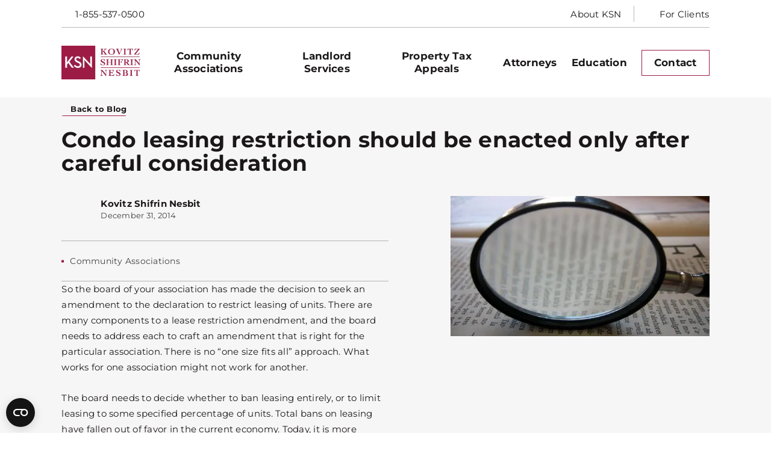

--- FILE ---
content_type: text/html; charset=UTF-8
request_url: https://www.ksnlaw.com/blog/condo-leasing-restriction-enacted-careful-consideration-2/
body_size: 85713
content:
    <!doctype html>
<html lang="en-US">
    <head> <script>
var gform;gform||(document.addEventListener("gform_main_scripts_loaded",function(){gform.scriptsLoaded=!0}),document.addEventListener("gform/theme/scripts_loaded",function(){gform.themeScriptsLoaded=!0}),window.addEventListener("DOMContentLoaded",function(){gform.domLoaded=!0}),gform={domLoaded:!1,scriptsLoaded:!1,themeScriptsLoaded:!1,isFormEditor:()=>"function"==typeof InitializeEditor,callIfLoaded:function(o){return!(!gform.domLoaded||!gform.scriptsLoaded||!gform.themeScriptsLoaded&&!gform.isFormEditor()||(gform.isFormEditor()&&console.warn("The use of gform.initializeOnLoaded() is deprecated in the form editor context and will be removed in Gravity Forms 3.1."),o(),0))},initializeOnLoaded:function(o){gform.callIfLoaded(o)||(document.addEventListener("gform_main_scripts_loaded",()=>{gform.scriptsLoaded=!0,gform.callIfLoaded(o)}),document.addEventListener("gform/theme/scripts_loaded",()=>{gform.themeScriptsLoaded=!0,gform.callIfLoaded(o)}),window.addEventListener("DOMContentLoaded",()=>{gform.domLoaded=!0,gform.callIfLoaded(o)}))},hooks:{action:{},filter:{}},addAction:function(o,r,e,t){gform.addHook("action",o,r,e,t)},addFilter:function(o,r,e,t){gform.addHook("filter",o,r,e,t)},doAction:function(o){gform.doHook("action",o,arguments)},applyFilters:function(o){return gform.doHook("filter",o,arguments)},removeAction:function(o,r){gform.removeHook("action",o,r)},removeFilter:function(o,r,e){gform.removeHook("filter",o,r,e)},addHook:function(o,r,e,t,n){null==gform.hooks[o][r]&&(gform.hooks[o][r]=[]);var d=gform.hooks[o][r];null==n&&(n=r+"_"+d.length),gform.hooks[o][r].push({tag:n,callable:e,priority:t=null==t?10:t})},doHook:function(r,o,e){var t;if(e=Array.prototype.slice.call(e,1),null!=gform.hooks[r][o]&&((o=gform.hooks[r][o]).sort(function(o,r){return o.priority-r.priority}),o.forEach(function(o){"function"!=typeof(t=o.callable)&&(t=window[t]),"action"==r?t.apply(null,e):e[0]=t.apply(null,e)})),"filter"==r)return e[0]},removeHook:function(o,r,t,n){var e;null!=gform.hooks[o][r]&&(e=(e=gform.hooks[o][r]).filter(function(o,r,e){return!!(null!=n&&n!=o.tag||null!=t&&t!=o.priority)}),gform.hooks[o][r]=e)}});
</script>
<meta charset="UTF-8"><script>if(navigator.userAgent.match(/MSIE|Internet Explorer/i)||navigator.userAgent.match(/Trident\/7\..*?rv:11/i)){var href=document.location.href;if(!href.match(/[?&]nowprocket/)){if(href.indexOf("?")==-1){if(href.indexOf("#")==-1){document.location.href=href+"?nowprocket=1"}else{document.location.href=href.replace("#","?nowprocket=1#")}}else{if(href.indexOf("#")==-1){document.location.href=href+"&nowprocket=1"}else{document.location.href=href.replace("#","&nowprocket=1#")}}}}</script><script>(()=>{class RocketLazyLoadScripts{constructor(){this.v="2.0.4",this.userEvents=["keydown","keyup","mousedown","mouseup","mousemove","mouseover","mouseout","touchmove","touchstart","touchend","touchcancel","wheel","click","dblclick","input"],this.attributeEvents=["onblur","onclick","oncontextmenu","ondblclick","onfocus","onmousedown","onmouseenter","onmouseleave","onmousemove","onmouseout","onmouseover","onmouseup","onmousewheel","onscroll","onsubmit"]}async t(){this.i(),this.o(),/iP(ad|hone)/.test(navigator.userAgent)&&this.h(),this.u(),this.l(this),this.m(),this.k(this),this.p(this),this._(),await Promise.all([this.R(),this.L()]),this.lastBreath=Date.now(),this.S(this),this.P(),this.D(),this.O(),this.M(),await this.C(this.delayedScripts.normal),await this.C(this.delayedScripts.defer),await this.C(this.delayedScripts.async),await this.T(),await this.F(),await this.j(),await this.A(),window.dispatchEvent(new Event("rocket-allScriptsLoaded")),this.everythingLoaded=!0,this.lastTouchEnd&&await new Promise(t=>setTimeout(t,500-Date.now()+this.lastTouchEnd)),this.I(),this.H(),this.U(),this.W()}i(){this.CSPIssue=sessionStorage.getItem("rocketCSPIssue"),document.addEventListener("securitypolicyviolation",t=>{this.CSPIssue||"script-src-elem"!==t.violatedDirective||"data"!==t.blockedURI||(this.CSPIssue=!0,sessionStorage.setItem("rocketCSPIssue",!0))},{isRocket:!0})}o(){window.addEventListener("pageshow",t=>{this.persisted=t.persisted,this.realWindowLoadedFired=!0},{isRocket:!0}),window.addEventListener("pagehide",()=>{this.onFirstUserAction=null},{isRocket:!0})}h(){let t;function e(e){t=e}window.addEventListener("touchstart",e,{isRocket:!0}),window.addEventListener("touchend",function i(o){o.changedTouches[0]&&t.changedTouches[0]&&Math.abs(o.changedTouches[0].pageX-t.changedTouches[0].pageX)<10&&Math.abs(o.changedTouches[0].pageY-t.changedTouches[0].pageY)<10&&o.timeStamp-t.timeStamp<200&&(window.removeEventListener("touchstart",e,{isRocket:!0}),window.removeEventListener("touchend",i,{isRocket:!0}),"INPUT"===o.target.tagName&&"text"===o.target.type||(o.target.dispatchEvent(new TouchEvent("touchend",{target:o.target,bubbles:!0})),o.target.dispatchEvent(new MouseEvent("mouseover",{target:o.target,bubbles:!0})),o.target.dispatchEvent(new PointerEvent("click",{target:o.target,bubbles:!0,cancelable:!0,detail:1,clientX:o.changedTouches[0].clientX,clientY:o.changedTouches[0].clientY})),event.preventDefault()))},{isRocket:!0})}q(t){this.userActionTriggered||("mousemove"!==t.type||this.firstMousemoveIgnored?"keyup"===t.type||"mouseover"===t.type||"mouseout"===t.type||(this.userActionTriggered=!0,this.onFirstUserAction&&this.onFirstUserAction()):this.firstMousemoveIgnored=!0),"click"===t.type&&t.preventDefault(),t.stopPropagation(),t.stopImmediatePropagation(),"touchstart"===this.lastEvent&&"touchend"===t.type&&(this.lastTouchEnd=Date.now()),"click"===t.type&&(this.lastTouchEnd=0),this.lastEvent=t.type,t.composedPath&&t.composedPath()[0].getRootNode()instanceof ShadowRoot&&(t.rocketTarget=t.composedPath()[0]),this.savedUserEvents.push(t)}u(){this.savedUserEvents=[],this.userEventHandler=this.q.bind(this),this.userEvents.forEach(t=>window.addEventListener(t,this.userEventHandler,{passive:!1,isRocket:!0})),document.addEventListener("visibilitychange",this.userEventHandler,{isRocket:!0})}U(){this.userEvents.forEach(t=>window.removeEventListener(t,this.userEventHandler,{passive:!1,isRocket:!0})),document.removeEventListener("visibilitychange",this.userEventHandler,{isRocket:!0}),this.savedUserEvents.forEach(t=>{(t.rocketTarget||t.target).dispatchEvent(new window[t.constructor.name](t.type,t))})}m(){const t="return false",e=Array.from(this.attributeEvents,t=>"data-rocket-"+t),i="["+this.attributeEvents.join("],[")+"]",o="[data-rocket-"+this.attributeEvents.join("],[data-rocket-")+"]",s=(e,i,o)=>{o&&o!==t&&(e.setAttribute("data-rocket-"+i,o),e["rocket"+i]=new Function("event",o),e.setAttribute(i,t))};new MutationObserver(t=>{for(const n of t)"attributes"===n.type&&(n.attributeName.startsWith("data-rocket-")||this.everythingLoaded?n.attributeName.startsWith("data-rocket-")&&this.everythingLoaded&&this.N(n.target,n.attributeName.substring(12)):s(n.target,n.attributeName,n.target.getAttribute(n.attributeName))),"childList"===n.type&&n.addedNodes.forEach(t=>{if(t.nodeType===Node.ELEMENT_NODE)if(this.everythingLoaded)for(const i of[t,...t.querySelectorAll(o)])for(const t of i.getAttributeNames())e.includes(t)&&this.N(i,t.substring(12));else for(const e of[t,...t.querySelectorAll(i)])for(const t of e.getAttributeNames())this.attributeEvents.includes(t)&&s(e,t,e.getAttribute(t))})}).observe(document,{subtree:!0,childList:!0,attributeFilter:[...this.attributeEvents,...e]})}I(){this.attributeEvents.forEach(t=>{document.querySelectorAll("[data-rocket-"+t+"]").forEach(e=>{this.N(e,t)})})}N(t,e){const i=t.getAttribute("data-rocket-"+e);i&&(t.setAttribute(e,i),t.removeAttribute("data-rocket-"+e))}k(t){Object.defineProperty(HTMLElement.prototype,"onclick",{get(){return this.rocketonclick||null},set(e){this.rocketonclick=e,this.setAttribute(t.everythingLoaded?"onclick":"data-rocket-onclick","this.rocketonclick(event)")}})}S(t){function e(e,i){let o=e[i];e[i]=null,Object.defineProperty(e,i,{get:()=>o,set(s){t.everythingLoaded?o=s:e["rocket"+i]=o=s}})}e(document,"onreadystatechange"),e(window,"onload"),e(window,"onpageshow");try{Object.defineProperty(document,"readyState",{get:()=>t.rocketReadyState,set(e){t.rocketReadyState=e},configurable:!0}),document.readyState="loading"}catch(t){console.log("WPRocket DJE readyState conflict, bypassing")}}l(t){this.originalAddEventListener=EventTarget.prototype.addEventListener,this.originalRemoveEventListener=EventTarget.prototype.removeEventListener,this.savedEventListeners=[],EventTarget.prototype.addEventListener=function(e,i,o){o&&o.isRocket||!t.B(e,this)&&!t.userEvents.includes(e)||t.B(e,this)&&!t.userActionTriggered||e.startsWith("rocket-")||t.everythingLoaded?t.originalAddEventListener.call(this,e,i,o):(t.savedEventListeners.push({target:this,remove:!1,type:e,func:i,options:o}),"mouseenter"!==e&&"mouseleave"!==e||t.originalAddEventListener.call(this,e,t.savedUserEvents.push,o))},EventTarget.prototype.removeEventListener=function(e,i,o){o&&o.isRocket||!t.B(e,this)&&!t.userEvents.includes(e)||t.B(e,this)&&!t.userActionTriggered||e.startsWith("rocket-")||t.everythingLoaded?t.originalRemoveEventListener.call(this,e,i,o):t.savedEventListeners.push({target:this,remove:!0,type:e,func:i,options:o})}}J(t,e){this.savedEventListeners=this.savedEventListeners.filter(i=>{let o=i.type,s=i.target||window;return e!==o||t!==s||(this.B(o,s)&&(i.type="rocket-"+o),this.$(i),!1)})}H(){EventTarget.prototype.addEventListener=this.originalAddEventListener,EventTarget.prototype.removeEventListener=this.originalRemoveEventListener,this.savedEventListeners.forEach(t=>this.$(t))}$(t){t.remove?this.originalRemoveEventListener.call(t.target,t.type,t.func,t.options):this.originalAddEventListener.call(t.target,t.type,t.func,t.options)}p(t){let e;function i(e){return t.everythingLoaded?e:e.split(" ").map(t=>"load"===t||t.startsWith("load.")?"rocket-jquery-load":t).join(" ")}function o(o){function s(e){const s=o.fn[e];o.fn[e]=o.fn.init.prototype[e]=function(){return this[0]===window&&t.userActionTriggered&&("string"==typeof arguments[0]||arguments[0]instanceof String?arguments[0]=i(arguments[0]):"object"==typeof arguments[0]&&Object.keys(arguments[0]).forEach(t=>{const e=arguments[0][t];delete arguments[0][t],arguments[0][i(t)]=e})),s.apply(this,arguments),this}}if(o&&o.fn&&!t.allJQueries.includes(o)){const e={DOMContentLoaded:[],"rocket-DOMContentLoaded":[]};for(const t in e)document.addEventListener(t,()=>{e[t].forEach(t=>t())},{isRocket:!0});o.fn.ready=o.fn.init.prototype.ready=function(i){function s(){parseInt(o.fn.jquery)>2?setTimeout(()=>i.bind(document)(o)):i.bind(document)(o)}return"function"==typeof i&&(t.realDomReadyFired?!t.userActionTriggered||t.fauxDomReadyFired?s():e["rocket-DOMContentLoaded"].push(s):e.DOMContentLoaded.push(s)),o([])},s("on"),s("one"),s("off"),t.allJQueries.push(o)}e=o}t.allJQueries=[],o(window.jQuery),Object.defineProperty(window,"jQuery",{get:()=>e,set(t){o(t)}})}P(){const t=new Map;document.write=document.writeln=function(e){const i=document.currentScript,o=document.createRange(),s=i.parentElement;let n=t.get(i);void 0===n&&(n=i.nextSibling,t.set(i,n));const c=document.createDocumentFragment();o.setStart(c,0),c.appendChild(o.createContextualFragment(e)),s.insertBefore(c,n)}}async R(){return new Promise(t=>{this.userActionTriggered?t():this.onFirstUserAction=t})}async L(){return new Promise(t=>{document.addEventListener("DOMContentLoaded",()=>{this.realDomReadyFired=!0,t()},{isRocket:!0})})}async j(){return this.realWindowLoadedFired?Promise.resolve():new Promise(t=>{window.addEventListener("load",t,{isRocket:!0})})}M(){this.pendingScripts=[];this.scriptsMutationObserver=new MutationObserver(t=>{for(const e of t)e.addedNodes.forEach(t=>{"SCRIPT"!==t.tagName||t.noModule||t.isWPRocket||this.pendingScripts.push({script:t,promise:new Promise(e=>{const i=()=>{const i=this.pendingScripts.findIndex(e=>e.script===t);i>=0&&this.pendingScripts.splice(i,1),e()};t.addEventListener("load",i,{isRocket:!0}),t.addEventListener("error",i,{isRocket:!0}),setTimeout(i,1e3)})})})}),this.scriptsMutationObserver.observe(document,{childList:!0,subtree:!0})}async F(){await this.X(),this.pendingScripts.length?(await this.pendingScripts[0].promise,await this.F()):this.scriptsMutationObserver.disconnect()}D(){this.delayedScripts={normal:[],async:[],defer:[]},document.querySelectorAll("script[type$=rocketlazyloadscript]").forEach(t=>{t.hasAttribute("data-rocket-src")?t.hasAttribute("async")&&!1!==t.async?this.delayedScripts.async.push(t):t.hasAttribute("defer")&&!1!==t.defer||"module"===t.getAttribute("data-rocket-type")?this.delayedScripts.defer.push(t):this.delayedScripts.normal.push(t):this.delayedScripts.normal.push(t)})}async _(){await this.L();let t=[];document.querySelectorAll("script[type$=rocketlazyloadscript][data-rocket-src]").forEach(e=>{let i=e.getAttribute("data-rocket-src");if(i&&!i.startsWith("data:")){i.startsWith("//")&&(i=location.protocol+i);try{const o=new URL(i).origin;o!==location.origin&&t.push({src:o,crossOrigin:e.crossOrigin||"module"===e.getAttribute("data-rocket-type")})}catch(t){}}}),t=[...new Map(t.map(t=>[JSON.stringify(t),t])).values()],this.Y(t,"preconnect")}async G(t){if(await this.K(),!0!==t.noModule||!("noModule"in HTMLScriptElement.prototype))return new Promise(e=>{let i;function o(){(i||t).setAttribute("data-rocket-status","executed"),e()}try{if(navigator.userAgent.includes("Firefox/")||""===navigator.vendor||this.CSPIssue)i=document.createElement("script"),[...t.attributes].forEach(t=>{let e=t.nodeName;"type"!==e&&("data-rocket-type"===e&&(e="type"),"data-rocket-src"===e&&(e="src"),i.setAttribute(e,t.nodeValue))}),t.text&&(i.text=t.text),t.nonce&&(i.nonce=t.nonce),i.hasAttribute("src")?(i.addEventListener("load",o,{isRocket:!0}),i.addEventListener("error",()=>{i.setAttribute("data-rocket-status","failed-network"),e()},{isRocket:!0}),setTimeout(()=>{i.isConnected||e()},1)):(i.text=t.text,o()),i.isWPRocket=!0,t.parentNode.replaceChild(i,t);else{const i=t.getAttribute("data-rocket-type"),s=t.getAttribute("data-rocket-src");i?(t.type=i,t.removeAttribute("data-rocket-type")):t.removeAttribute("type"),t.addEventListener("load",o,{isRocket:!0}),t.addEventListener("error",i=>{this.CSPIssue&&i.target.src.startsWith("data:")?(console.log("WPRocket: CSP fallback activated"),t.removeAttribute("src"),this.G(t).then(e)):(t.setAttribute("data-rocket-status","failed-network"),e())},{isRocket:!0}),s?(t.fetchPriority="high",t.removeAttribute("data-rocket-src"),t.src=s):t.src="data:text/javascript;base64,"+window.btoa(unescape(encodeURIComponent(t.text)))}}catch(i){t.setAttribute("data-rocket-status","failed-transform"),e()}});t.setAttribute("data-rocket-status","skipped")}async C(t){const e=t.shift();return e?(e.isConnected&&await this.G(e),this.C(t)):Promise.resolve()}O(){this.Y([...this.delayedScripts.normal,...this.delayedScripts.defer,...this.delayedScripts.async],"preload")}Y(t,e){this.trash=this.trash||[];let i=!0;var o=document.createDocumentFragment();t.forEach(t=>{const s=t.getAttribute&&t.getAttribute("data-rocket-src")||t.src;if(s&&!s.startsWith("data:")){const n=document.createElement("link");n.href=s,n.rel=e,"preconnect"!==e&&(n.as="script",n.fetchPriority=i?"high":"low"),t.getAttribute&&"module"===t.getAttribute("data-rocket-type")&&(n.crossOrigin=!0),t.crossOrigin&&(n.crossOrigin=t.crossOrigin),t.integrity&&(n.integrity=t.integrity),t.nonce&&(n.nonce=t.nonce),o.appendChild(n),this.trash.push(n),i=!1}}),document.head.appendChild(o)}W(){this.trash.forEach(t=>t.remove())}async T(){try{document.readyState="interactive"}catch(t){}this.fauxDomReadyFired=!0;try{await this.K(),this.J(document,"readystatechange"),document.dispatchEvent(new Event("rocket-readystatechange")),await this.K(),document.rocketonreadystatechange&&document.rocketonreadystatechange(),await this.K(),this.J(document,"DOMContentLoaded"),document.dispatchEvent(new Event("rocket-DOMContentLoaded")),await this.K(),this.J(window,"DOMContentLoaded"),window.dispatchEvent(new Event("rocket-DOMContentLoaded"))}catch(t){console.error(t)}}async A(){try{document.readyState="complete"}catch(t){}try{await this.K(),this.J(document,"readystatechange"),document.dispatchEvent(new Event("rocket-readystatechange")),await this.K(),document.rocketonreadystatechange&&document.rocketonreadystatechange(),await this.K(),this.J(window,"load"),window.dispatchEvent(new Event("rocket-load")),await this.K(),window.rocketonload&&window.rocketonload(),await this.K(),this.allJQueries.forEach(t=>t(window).trigger("rocket-jquery-load")),await this.K(),this.J(window,"pageshow");const t=new Event("rocket-pageshow");t.persisted=this.persisted,window.dispatchEvent(t),await this.K(),window.rocketonpageshow&&window.rocketonpageshow({persisted:this.persisted})}catch(t){console.error(t)}}async K(){Date.now()-this.lastBreath>45&&(await this.X(),this.lastBreath=Date.now())}async X(){return document.hidden?new Promise(t=>setTimeout(t)):new Promise(t=>requestAnimationFrame(t))}B(t,e){return e===document&&"readystatechange"===t||(e===document&&"DOMContentLoaded"===t||(e===window&&"DOMContentLoaded"===t||(e===window&&"load"===t||e===window&&"pageshow"===t)))}static run(){(new RocketLazyLoadScripts).t()}}RocketLazyLoadScripts.run()})();</script>
        
                <meta name="viewport" content="width=device-width, initial-scale=1">
        <link rel="profile" href="https://gmpg.org/xfn/11">
        <script type="rocketlazyloadscript" data-rocket-type="text/javascript">
	window.dataLayer = window.dataLayer || [];

	function gtag() {
		dataLayer.push(arguments);
	}

	gtag("consent", "default", {
		ad_personalization: "denied",
		ad_storage: "denied",
		ad_user_data: "denied",
		analytics_storage: "denied",
		functionality_storage: "denied",
		personalization_storage: "denied",
		security_storage: "granted",
		wait_for_update: 500,
	});
	gtag("set", "ads_data_redaction", true);
	gtag("set", "url_passthrough", true);
</script>
<script type="rocketlazyloadscript" data-rocket-type="text/javascript">
		(function (w, d, s, l, i) {
		w[l] = w[l] || [];
		w[l].push({'gtm.start': new Date().getTime(), event: 'gtm.js'});
		var f = d.getElementsByTagName(s)[0], j = d.createElement(s), dl = l !== 'dataLayer' ? '&l=' + l : '';
		j.async = true;
		j.src = 'https://www.googletagmanager.com/gtm.js?id=' + i + dl;
		f.parentNode.insertBefore(j, f);
	})(
		window,
		document,
		'script',
		'dataLayer',
		'GTM-MDMP9RNN'
	);
</script>
<script type="text/javascript"
		id="Cookiebot"
		src="https://consent.cookiebot.com/uc.js"
		data-implementation="wp"
		data-cbid="f993ab5a-f35a-4616-8028-ab70d9ef95b9"
		data-georegions="{'region':'US','cbid':'9f8214ac-12f2-4712-b6f9-e041af50b8c1'}"					async	></script>
<meta name='robots' content='index, follow, max-image-preview:large, max-snippet:-1, max-video-preview:-1' />

<!-- Google Tag Manager for WordPress by gtm4wp.com -->
<script data-cfasync="false" data-pagespeed-no-defer>
	var gtm4wp_datalayer_name = "dataLayer";
	var dataLayer = dataLayer || [];
</script>
<!-- End Google Tag Manager for WordPress by gtm4wp.com -->
	<!-- This site is optimized with the Yoast SEO plugin v26.8 - https://yoast.com/product/yoast-seo-wordpress/ -->
	<title>Condo leasing restriction should be enacted only after careful consideration</title>
<link crossorigin data-rocket-preload as="font" href="https://www.ksnlaw.com/wp-content/uploads/elementor/google-fonts/fonts/montserrat-76393105.woff2" rel="preload">
<style id="wpr-usedcss">img:is([sizes=auto i],[sizes^="auto," i]){contain-intrinsic-size:3000px 1500px}.lazyload,.lazyloading{max-width:100%}img.emoji{display:inline!important;border:none!important;box-shadow:none!important;height:1em!important;width:1em!important;margin:0 .07em!important;vertical-align:-.1em!important;background:0 0!important;padding:0!important}#mega-menu-wrap-menu-1,#mega-menu-wrap-menu-1 #mega-menu-menu-1,#mega-menu-wrap-menu-1 #mega-menu-menu-1 a.mega-menu-link,#mega-menu-wrap-menu-1 #mega-menu-menu-1 li.mega-menu-column,#mega-menu-wrap-menu-1 #mega-menu-menu-1 li.mega-menu-item,#mega-menu-wrap-menu-1 #mega-menu-menu-1 li.mega-menu-row,#mega-menu-wrap-menu-1 #mega-menu-menu-1 ul.mega-sub-menu{transition:none;border-radius:0;box-shadow:none;background:0 0;border:0;bottom:auto;box-sizing:border-box;clip:auto;color:#666;display:block;float:none;font-family:inherit;font-size:14px;height:auto;left:auto;line-height:1.7;list-style-type:none;margin:0;min-height:auto;max-height:none;min-width:auto;max-width:none;opacity:1;outline:0;overflow:visible;padding:0;position:relative;pointer-events:auto;right:auto;text-align:left;text-decoration:none;text-indent:0;text-transform:none;transform:none;top:auto;vertical-align:baseline;visibility:inherit;width:auto;word-wrap:break-word;white-space:normal;-webkit-tap-highlight-color:transparent}#mega-menu-wrap-menu-1 #mega-menu-menu-1 a.mega-menu-link:after,#mega-menu-wrap-menu-1 #mega-menu-menu-1 a.mega-menu-link:before,#mega-menu-wrap-menu-1 #mega-menu-menu-1 li.mega-menu-column:after,#mega-menu-wrap-menu-1 #mega-menu-menu-1 li.mega-menu-column:before,#mega-menu-wrap-menu-1 #mega-menu-menu-1 li.mega-menu-item:after,#mega-menu-wrap-menu-1 #mega-menu-menu-1 li.mega-menu-item:before,#mega-menu-wrap-menu-1 #mega-menu-menu-1 li.mega-menu-row:after,#mega-menu-wrap-menu-1 #mega-menu-menu-1 li.mega-menu-row:before,#mega-menu-wrap-menu-1 #mega-menu-menu-1 ul.mega-sub-menu:after,#mega-menu-wrap-menu-1 #mega-menu-menu-1 ul.mega-sub-menu:before,#mega-menu-wrap-menu-1 #mega-menu-menu-1:after,#mega-menu-wrap-menu-1 #mega-menu-menu-1:before,#mega-menu-wrap-menu-1:after,#mega-menu-wrap-menu-1:before{display:none}#mega-menu-wrap-menu-1{border-radius:0}#mega-menu-wrap-menu-1.mega-keyboard-navigation #mega-menu-menu-1 a:focus,#mega-menu-wrap-menu-1.mega-keyboard-navigation #mega-menu-menu-1 input:focus,#mega-menu-wrap-menu-1.mega-keyboard-navigation #mega-menu-menu-1 li.mega-menu-item a.mega-menu-link:focus,#mega-menu-wrap-menu-1.mega-keyboard-navigation #mega-menu-menu-1 span:focus,#mega-menu-wrap-menu-1.mega-keyboard-navigation .mega-menu-toggle:focus,#mega-menu-wrap-menu-1.mega-keyboard-navigation .mega-toggle-block .mega-search input[type=text]:focus,#mega-menu-wrap-menu-1.mega-keyboard-navigation .mega-toggle-block a:focus,#mega-menu-wrap-menu-1.mega-keyboard-navigation .mega-toggle-block button.mega-toggle-animated:focus,#mega-menu-wrap-menu-1.mega-keyboard-navigation .mega-toggle-block:focus{outline-style:solid;outline-width:3px;outline-color:#109cde;outline-offset:-3px}#mega-menu-wrap-menu-1.mega-keyboard-navigation .mega-toggle-block button.mega-toggle-animated:focus{outline-offset:2px}#mega-menu-wrap-menu-1.mega-keyboard-navigation>li.mega-menu-item>a.mega-menu-link:focus{background:#fff;color:#fff;font-weight:400;text-decoration:none;border-color:#fff}#mega-menu-wrap-menu-1 #mega-menu-menu-1{text-align:left;padding:0}#mega-menu-wrap-menu-1 #mega-menu-menu-1 a.mega-menu-link{cursor:pointer;display:inline}#mega-menu-wrap-menu-1 #mega-menu-menu-1 a.mega-menu-link .mega-description-group{vertical-align:middle;display:inline-block;transition:none}#mega-menu-wrap-menu-1 #mega-menu-menu-1 a.mega-menu-link .mega-description-group .mega-menu-description,#mega-menu-wrap-menu-1 #mega-menu-menu-1 a.mega-menu-link .mega-description-group .mega-menu-title{transition:none;line-height:1.5;display:block}#mega-menu-wrap-menu-1 #mega-menu-menu-1 a.mega-menu-link .mega-description-group .mega-menu-description{font-style:italic;font-size:.8em;text-transform:none;font-weight:400}#mega-menu-wrap-menu-1 #mega-menu-menu-1>li.mega-animating>ul.mega-sub-menu{pointer-events:none}#mega-menu-wrap-menu-1 #mega-menu-menu-1 p{margin-bottom:10px}#mega-menu-wrap-menu-1 #mega-menu-menu-1 img,#mega-menu-wrap-menu-1 #mega-menu-menu-1 input{max-width:100%}#mega-menu-wrap-menu-1 #mega-menu-menu-1 li.mega-menu-item>ul.mega-sub-menu{display:block;visibility:hidden;opacity:1;pointer-events:auto}@media only screen and (max-width:1199px){#mega-menu-wrap-menu-1.mega-keyboard-navigation>li.mega-menu-item>a.mega-menu-link:focus{color:#fff;background:#fff}#mega-menu-wrap-menu-1 #mega-menu-menu-1 li.mega-menu-item>ul.mega-sub-menu{display:none;visibility:visible;opacity:1}#mega-menu-wrap-menu-1 #mega-menu-menu-1 li.mega-menu-item.mega-toggle-on>ul.mega-sub-menu,#mega-menu-wrap-menu-1 #mega-menu-menu-1 li.mega-menu-megamenu.mega-menu-item.mega-toggle-on ul.mega-sub-menu{display:block}#mega-menu-wrap-menu-1 #mega-menu-menu-1 li.mega-hide-sub-menu-on-mobile>ul.mega-sub-menu,#mega-menu-wrap-menu-1 #mega-menu-menu-1 li.mega-menu-megamenu.mega-menu-item.mega-toggle-on li.mega-hide-sub-menu-on-mobile>ul.mega-sub-menu{display:none}}#mega-menu-wrap-menu-1 #mega-menu-menu-1 li.mega-menu-item.mega-menu-megamenu ul.mega-sub-menu li.mega-collapse-children>ul.mega-sub-menu{display:none}#mega-menu-wrap-menu-1 #mega-menu-menu-1 li.mega-menu-item.mega-menu-megamenu ul.mega-sub-menu li.mega-collapse-children.mega-toggle-on>ul.mega-sub-menu{display:block}#mega-menu-wrap-menu-1 #mega-menu-menu-1 li.mega-menu-item.mega-toggle-on>ul.mega-sub-menu,#mega-menu-wrap-menu-1 #mega-menu-menu-1.mega-no-js li.mega-menu-item:focus>ul.mega-sub-menu,#mega-menu-wrap-menu-1 #mega-menu-menu-1.mega-no-js li.mega-menu-item:hover>ul.mega-sub-menu{visibility:visible}#mega-menu-wrap-menu-1 #mega-menu-menu-1 li.mega-menu-item.mega-menu-megamenu ul.mega-sub-menu ul.mega-sub-menu{visibility:inherit;opacity:1;display:block}#mega-menu-wrap-menu-1 #mega-menu-menu-1 li.mega-menu-item a[class^=dashicons]:before{font-family:dashicons}#mega-menu-wrap-menu-1 #mega-menu-menu-1 li.mega-menu-item a.mega-menu-link:before{display:inline-block;font:inherit;font-family:dashicons;position:static;margin:0 6px 0 0;vertical-align:top;-webkit-font-smoothing:antialiased;-moz-osx-font-smoothing:grayscale;color:inherit;background:0 0;height:auto;width:auto;top:auto}#mega-menu-wrap-menu-1 #mega-menu-menu-1 li.mega-align-bottom-left.mega-toggle-on>a.mega-menu-link{border-radius:0}#mega-menu-wrap-menu-1 #mega-menu-menu-1>li.mega-menu-item{margin:0;display:inline-block;height:auto;vertical-align:middle}#mega-menu-wrap-menu-1 #mega-menu-menu-1>li.mega-menu-item.mega-toggle-on>a.mega-menu-link{background:#fff;color:#fff;font-weight:400;text-decoration:none;border-color:#fff}#mega-menu-wrap-menu-1 #mega-menu-menu-1>li.mega-menu-item>a.mega-menu-link{line-height:40px;height:40px;padding:0 10px;vertical-align:baseline;width:auto;display:block;color:#fff;text-transform:none;text-decoration:none;text-align:left;background:rgba(0,0,0,0);border:0;border-radius:0;font-family:inherit;font-size:14px;font-weight:400;outline:0}#mega-menu-wrap-menu-1 #mega-menu-menu-1 li.mega-menu-megamenu>ul.mega-sub-menu>li.mega-menu-row{width:100%;float:left}#mega-menu-wrap-menu-1 #mega-menu-menu-1 li.mega-menu-megamenu>ul.mega-sub-menu>li.mega-menu-row .mega-menu-column{float:left;min-height:1px}@media only screen and (min-width:1200px){#mega-menu-wrap-menu-1{background:#222}#mega-menu-wrap-menu-1 #mega-menu-menu-1[data-effect=fade] li.mega-menu-item>ul.mega-sub-menu{opacity:0;transition:opacity .2s ease-in,visibility .2s ease-in}#mega-menu-wrap-menu-1 #mega-menu-menu-1[data-effect=fade] li.mega-menu-item.mega-menu-megamenu.mega-toggle-on ul.mega-sub-menu,#mega-menu-wrap-menu-1 #mega-menu-menu-1[data-effect=fade] li.mega-menu-item.mega-toggle-on>ul.mega-sub-menu,#mega-menu-wrap-menu-1 #mega-menu-menu-1[data-effect=fade].mega-no-js li.mega-menu-item:focus>ul.mega-sub-menu,#mega-menu-wrap-menu-1 #mega-menu-menu-1[data-effect=fade].mega-no-js li.mega-menu-item:hover>ul.mega-sub-menu{opacity:1}#mega-menu-wrap-menu-1 #mega-menu-menu-1[data-effect=fade_up] li.mega-menu-item.mega-menu-flyout ul.mega-sub-menu,#mega-menu-wrap-menu-1 #mega-menu-menu-1[data-effect=fade_up] li.mega-menu-item.mega-menu-megamenu>ul.mega-sub-menu{opacity:0;transform:translate(0,10px);transition:opacity .2s ease-in,transform .2s ease-in,visibility .2s ease-in}#mega-menu-wrap-menu-1 #mega-menu-menu-1[data-effect=fade_up] li.mega-menu-item.mega-menu-megamenu.mega-toggle-on ul.mega-sub-menu,#mega-menu-wrap-menu-1 #mega-menu-menu-1[data-effect=fade_up] li.mega-menu-item.mega-toggle-on>ul.mega-sub-menu,#mega-menu-wrap-menu-1 #mega-menu-menu-1[data-effect=fade_up].mega-no-js li.mega-menu-item:focus>ul.mega-sub-menu,#mega-menu-wrap-menu-1 #mega-menu-menu-1[data-effect=fade_up].mega-no-js li.mega-menu-item:hover>ul.mega-sub-menu{opacity:1;transform:translate(0,0)}#mega-menu-wrap-menu-1 #mega-menu-menu-1>li.mega-menu-megamenu.mega-menu-item{position:static}#mega-menu-wrap-menu-1 #mega-menu-menu-1>li.mega-menu-item>a.mega-menu-link:focus,#mega-menu-wrap-menu-1 #mega-menu-menu-1>li.mega-menu-item>a.mega-menu-link:hover{background:#fff;color:#fff;font-weight:400;text-decoration:none;border-color:#fff}#mega-menu-wrap-menu-1 #mega-menu-menu-1 li.mega-menu-megamenu>ul.mega-sub-menu>li.mega-menu-row>ul.mega-sub-menu>li.mega-menu-columns-1-of-5{width:20%}#mega-menu-wrap-menu-1 #mega-menu-menu-1 li.mega-menu-megamenu>ul.mega-sub-menu>li.mega-menu-row>ul.mega-sub-menu>li.mega-menu-columns-4-of-12{width:33.3333333333%}#mega-menu-wrap-menu-1 #mega-menu-menu-1 li.mega-menu-megamenu>ul.mega-sub-menu>li.mega-menu-row>ul.mega-sub-menu>li.mega-menu-columns-6-of-12{width:50%}#mega-menu-wrap-menu-1 #mega-menu-menu-1>li.mega-menu-megamenu>ul.mega-sub-menu li.mega-menu-columns-1-of-5{width:20%}#mega-menu-wrap-menu-1 #mega-menu-menu-1>li.mega-menu-megamenu>ul.mega-sub-menu li.mega-menu-columns-4-of-12{width:33.3333333333%}#mega-menu-wrap-menu-1 #mega-menu-menu-1>li.mega-menu-megamenu>ul.mega-sub-menu li.mega-menu-columns-6-of-12{width:50%}}@media only screen and (max-width:1199px){#mega-menu-wrap-menu-1 #mega-menu-menu-1>li.mega-menu-item.mega-toggle-on>a.mega-menu-link{color:#fff;background:#fff}#mega-menu-wrap-menu-1 #mega-menu-menu-1>li.mega-menu-item{display:list-item;margin:0;clear:both;border:0}#mega-menu-wrap-menu-1 #mega-menu-menu-1>li.mega-menu-item>a.mega-menu-link{border-radius:0;border:0;margin:0;line-height:40px;height:40px;padding:0 10px;background:0 0;text-align:left;color:#fff;font-size:14px}#mega-menu-wrap-menu-1 #mega-menu-menu-1 li.mega-menu-megamenu>ul.mega-sub-menu>li.mega-menu-row>ul.mega-sub-menu>li.mega-menu-column{width:100%;clear:both}}#mega-menu-wrap-menu-1 #mega-menu-menu-1 li.mega-menu-megamenu>ul.mega-sub-menu>li.mega-menu-row .mega-menu-column>ul.mega-sub-menu>li.mega-menu-item{padding:15px;width:100%}#mega-menu-wrap-menu-1 #mega-menu-menu-1>li.mega-menu-megamenu>ul.mega-sub-menu{z-index:999;border-radius:0;background:#f1f1f1;border:0;padding:0;position:absolute;width:100%;max-width:none;left:0}#mega-menu-wrap-menu-1 #mega-menu-menu-1>li.mega-menu-megamenu>ul.mega-sub-menu .mega-description-group .mega-menu-description{margin:5px 0}#mega-menu-wrap-menu-1 #mega-menu-menu-1>li.mega-menu-megamenu>ul.mega-sub-menu>li.mega-menu-item ul.mega-sub-menu{clear:both}#mega-menu-wrap-menu-1 #mega-menu-menu-1>li.mega-menu-megamenu>ul.mega-sub-menu>li.mega-menu-item ul.mega-sub-menu li.mega-menu-item ul.mega-sub-menu{margin-left:10px}#mega-menu-wrap-menu-1 #mega-menu-menu-1>li.mega-menu-megamenu>ul.mega-sub-menu li.mega-menu-column>ul.mega-sub-menu ul.mega-sub-menu ul.mega-sub-menu{margin-left:10px}#mega-menu-wrap-menu-1 #mega-menu-menu-1>li.mega-menu-megamenu>ul.mega-sub-menu li.mega-menu-column>ul.mega-sub-menu>li.mega-menu-item{color:#666;font-family:inherit;font-size:14px;display:block;float:left;clear:none;padding:15px;vertical-align:top}#mega-menu-wrap-menu-1 #mega-menu-menu-1>li.mega-menu-megamenu>ul.mega-sub-menu li.mega-menu-column>ul.mega-sub-menu>li.mega-menu-item.mega-menu-clear{clear:left}#mega-menu-wrap-menu-1 #mega-menu-menu-1>li.mega-menu-megamenu>ul.mega-sub-menu li.mega-menu-column>ul.mega-sub-menu>li.mega-menu-item>a.mega-menu-link{color:#555;font-family:inherit;font-size:16px;text-transform:uppercase;text-decoration:none;font-weight:700;text-align:left;margin:0;padding:0;vertical-align:top;display:block;border:0}#mega-menu-wrap-menu-1 #mega-menu-menu-1>li.mega-menu-megamenu>ul.mega-sub-menu li.mega-menu-column>ul.mega-sub-menu>li.mega-menu-item>a.mega-menu-link:hover{border-color:transparent}#mega-menu-wrap-menu-1 #mega-menu-menu-1>li.mega-menu-megamenu>ul.mega-sub-menu li.mega-menu-column>ul.mega-sub-menu>li.mega-menu-item>a.mega-menu-link:focus,#mega-menu-wrap-menu-1 #mega-menu-menu-1>li.mega-menu-megamenu>ul.mega-sub-menu li.mega-menu-column>ul.mega-sub-menu>li.mega-menu-item>a.mega-menu-link:hover{color:#555;font-weight:700;text-decoration:none;background:rgba(0,0,0,0)}#mega-menu-wrap-menu-1 #mega-menu-menu-1>li.mega-menu-megamenu>ul.mega-sub-menu li.mega-menu-column>ul.mega-sub-menu>li.mega-menu-item li.mega-menu-item>a.mega-menu-link{color:#666;font-family:inherit;font-size:14px;text-transform:none;text-decoration:none;font-weight:400;text-align:left;margin:0;padding:0;vertical-align:top;display:block;border:0}#mega-menu-wrap-menu-1 #mega-menu-menu-1>li.mega-menu-megamenu>ul.mega-sub-menu li.mega-menu-column>ul.mega-sub-menu>li.mega-menu-item li.mega-menu-item>a.mega-menu-link:hover{border-color:transparent}#mega-menu-wrap-menu-1 #mega-menu-menu-1>li.mega-menu-megamenu>ul.mega-sub-menu li.mega-menu-column>ul.mega-sub-menu>li.mega-menu-item li.mega-menu-item>a.mega-menu-link:focus,#mega-menu-wrap-menu-1 #mega-menu-menu-1>li.mega-menu-megamenu>ul.mega-sub-menu li.mega-menu-column>ul.mega-sub-menu>li.mega-menu-item li.mega-menu-item>a.mega-menu-link:hover{color:#666;font-weight:400;text-decoration:none;background:rgba(0,0,0,0)}@media only screen and (max-width:1199px){#mega-menu-wrap-menu-1 #mega-menu-menu-1>li.mega-menu-megamenu>ul.mega-sub-menu{float:left;position:static;width:100%}#mega-menu-wrap-menu-1 #mega-menu-menu-1>li.mega-menu-megamenu>ul.mega-sub-menu{border:0;padding:10px;border-radius:0}#mega-menu-wrap-menu-1 #mega-menu-menu-1>li.mega-menu-megamenu>ul.mega-sub-menu>li.mega-menu-item{width:100%;clear:both}}#mega-menu-wrap-menu-1 #mega-menu-menu-1>li.mega-menu-flyout ul.mega-sub-menu{z-index:999;position:absolute;width:250px;max-width:none;padding:0;border:0;background:#f1f1f1;border-radius:0}@media only screen and (max-width:1199px){#mega-menu-wrap-menu-1 #mega-menu-menu-1>li.mega-menu-flyout ul.mega-sub-menu{float:left;position:static;width:100%;padding:0;border:0;border-radius:0}#mega-menu-wrap-menu-1 #mega-menu-menu-1>li.mega-menu-flyout ul.mega-sub-menu li.mega-menu-item{clear:both}#mega-menu-wrap-menu-1 #mega-menu-menu-1>li.mega-menu-flyout ul.mega-sub-menu li.mega-menu-item:first-child>a.mega-menu-link{border-top-left-radius:0;border-top-right-radius:0}}#mega-menu-wrap-menu-1 #mega-menu-menu-1>li.mega-menu-flyout ul.mega-sub-menu li.mega-menu-item a.mega-menu-link{display:block;background:#f1f1f1;color:#666;font-family:inherit;font-size:14px;font-weight:400;padding:0 10px;line-height:35px;text-decoration:none;text-transform:none;vertical-align:baseline}#mega-menu-wrap-menu-1 #mega-menu-menu-1>li.mega-menu-flyout ul.mega-sub-menu li.mega-menu-item:first-child>a.mega-menu-link{border-top-left-radius:0;border-top-right-radius:0}#mega-menu-wrap-menu-1 #mega-menu-menu-1>li.mega-menu-flyout ul.mega-sub-menu li.mega-menu-item:last-child>a.mega-menu-link{border-bottom-right-radius:0;border-bottom-left-radius:0}#mega-menu-wrap-menu-1 #mega-menu-menu-1>li.mega-menu-flyout ul.mega-sub-menu li.mega-menu-item a.mega-menu-link:focus,#mega-menu-wrap-menu-1 #mega-menu-menu-1>li.mega-menu-flyout ul.mega-sub-menu li.mega-menu-item a.mega-menu-link:hover{background:#ddd;font-weight:400;text-decoration:none;color:#666}#mega-menu-wrap-menu-1 #mega-menu-menu-1 li.mega-menu-item-has-children>a.mega-menu-link>span.mega-indicator{display:inline-block;width:auto;background:0 0;position:relative;pointer-events:auto;left:auto;min-width:auto;font-size:inherit;padding:0;margin:0 0 0 6px;height:auto;line-height:inherit;color:inherit}#mega-menu-wrap-menu-1 #mega-menu-menu-1 li.mega-menu-item-has-children>a.mega-menu-link>span.mega-indicator:after{content:"";font-family:dashicons;font-weight:400;display:inline-block;margin:0;vertical-align:top;-webkit-font-smoothing:antialiased;-moz-osx-font-smoothing:grayscale;transform:rotate(0);color:inherit;position:relative;background:0 0;height:auto;width:auto;right:auto;line-height:inherit}#mega-menu-wrap-menu-1 #mega-menu-menu-1 li.mega-menu-item-has-children li.mega-menu-item-has-children>a.mega-menu-link>span.mega-indicator{float:right;margin-left:auto}#mega-menu-wrap-menu-1 #mega-menu-menu-1 li.mega-menu-item-has-children.mega-collapse-children.mega-toggle-on>a.mega-menu-link>span.mega-indicator:after{content:""}#mega-menu-wrap-menu-1 #mega-menu-menu-1 li.mega-menu-megamenu:not(.mega-menu-tabbed) li.mega-menu-item-has-children:not(.mega-collapse-children)>a.mega-menu-link>span.mega-indicator{display:none}@media only screen and (min-width:1200px){#mega-menu-wrap-menu-1 #mega-menu-menu-1>li.mega-menu-flyout ul.mega-sub-menu li.mega-menu-item ul.mega-sub-menu{position:absolute;left:100%;top:0}#mega-menu-wrap-menu-1 #mega-menu-menu-1 li.mega-menu-flyout li.mega-menu-item a.mega-menu-link>span.mega-indicator:after{content:""}}#mega-menu-wrap-menu-1 .mega-menu-toggle{display:none}@media only screen and (max-width:1199px){#mega-menu-wrap-menu-1 #mega-menu-menu-1>li.mega-menu-flyout ul.mega-sub-menu li.mega-menu-item:last-child>a.mega-menu-link{border-bottom-right-radius:0;border-bottom-left-radius:0}#mega-menu-wrap-menu-1 #mega-menu-menu-1>li.mega-menu-flyout ul.mega-sub-menu li.mega-menu-item ul.mega-sub-menu a.mega-menu-link{padding-left:20px}#mega-menu-wrap-menu-1 #mega-menu-menu-1>li.mega-menu-flyout ul.mega-sub-menu li.mega-menu-item ul.mega-sub-menu ul.mega-sub-menu a.mega-menu-link{padding-left:30px}#mega-menu-wrap-menu-1 #mega-menu-menu-1 li.mega-menu-item-has-children>a.mega-menu-link>span.mega-indicator{float:right}#mega-menu-wrap-menu-1 #mega-menu-menu-1 li.mega-menu-item-has-children.mega-toggle-on>a.mega-menu-link>span.mega-indicator:after{content:""}#mega-menu-wrap-menu-1 #mega-menu-menu-1 li.mega-menu-item-has-children.mega-hide-sub-menu-on-mobile>a.mega-menu-link>span.mega-indicator{display:none}#mega-menu-wrap-menu-1 .mega-menu-toggle{z-index:1;cursor:pointer;background:#222;border-radius:2px;line-height:40px;height:40px;text-align:left;user-select:none;outline:0;white-space:nowrap;display:flex}#mega-menu-wrap-menu-1 .mega-menu-toggle img{max-width:100%;padding:0}#mega-menu-wrap-menu-1 .mega-menu-toggle .mega-toggle-blocks-center,#mega-menu-wrap-menu-1 .mega-menu-toggle .mega-toggle-blocks-left,#mega-menu-wrap-menu-1 .mega-menu-toggle .mega-toggle-blocks-right{display:flex;flex-basis:33.33%}#mega-menu-wrap-menu-1 .mega-menu-toggle .mega-toggle-block{display:flex;height:100%;outline:0;align-self:center;flex-shrink:0}#mega-menu-wrap-menu-1 .mega-menu-toggle .mega-toggle-blocks-left{flex:1;justify-content:flex-start}#mega-menu-wrap-menu-1 .mega-menu-toggle .mega-toggle-blocks-left .mega-toggle-block{margin-left:6px}#mega-menu-wrap-menu-1 .mega-menu-toggle .mega-toggle-blocks-left .mega-toggle-block:only-child{margin-right:6px}#mega-menu-wrap-menu-1 .mega-menu-toggle .mega-toggle-blocks-center{justify-content:center}#mega-menu-wrap-menu-1 .mega-menu-toggle .mega-toggle-blocks-center .mega-toggle-block{margin-left:3px;margin-right:3px}#mega-menu-wrap-menu-1 .mega-menu-toggle .mega-toggle-blocks-right{flex:1;justify-content:flex-end}#mega-menu-wrap-menu-1 .mega-menu-toggle .mega-toggle-blocks-right .mega-toggle-block{margin-right:6px}#mega-menu-wrap-menu-1 .mega-menu-toggle .mega-toggle-blocks-right .mega-toggle-block:only-child{margin-left:6px}#mega-menu-wrap-menu-1 .mega-menu-toggle+#mega-menu-menu-1{flex-direction:column;flex-wrap:nowrap;background:#222;padding:0;display:none}#mega-menu-wrap-menu-1 .mega-menu-toggle.mega-menu-open+#mega-menu-menu-1{display:flex;visibility:visible}}.elementor-sticky__spacer #mega-menu-wrap-menu-1 #mega-menu-menu-1,.elementor-sticky__spacer #mega-menu-wrap-menu-1 #mega-menu-menu-1 .mega-sub-menu{visibility:inherit!important}#mega-menu-wrap-menu-1 .mega-menu-toggle .mega-toggle-block-0{cursor:pointer}#mega-menu-wrap-menu-1 .mega-menu-toggle .mega-toggle-block-0 .mega-toggle-animated{padding:0;display:flex;cursor:pointer;transition-property:opacity,filter;transition-duration:.15s;transition-timing-function:linear;font:inherit;color:inherit;text-transform:none;background-color:transparent;border:0;margin:0;overflow:visible;transform:scale(.8);align-self:center;outline:0;background:0 0}#mega-menu-wrap-menu-1 .mega-menu-toggle .mega-toggle-block-0 .mega-toggle-animated-box{width:40px;height:24px;display:inline-block;position:relative;outline:0}#mega-menu-wrap-menu-1 .mega-menu-toggle .mega-toggle-block-0 .mega-toggle-animated-inner{display:block;top:50%;margin-top:-2px}#mega-menu-wrap-menu-1 .mega-menu-toggle .mega-toggle-block-0 .mega-toggle-animated-inner,#mega-menu-wrap-menu-1 .mega-menu-toggle .mega-toggle-block-0 .mega-toggle-animated-inner::after,#mega-menu-wrap-menu-1 .mega-menu-toggle .mega-toggle-block-0 .mega-toggle-animated-inner::before{width:40px;height:4px;background-color:#ddd;border-radius:4px;position:absolute;transition-property:transform;transition-duration:.15s;transition-timing-function:ease}#mega-menu-wrap-menu-1 .mega-menu-toggle .mega-toggle-block-0 .mega-toggle-animated-inner::after,#mega-menu-wrap-menu-1 .mega-menu-toggle .mega-toggle-block-0 .mega-toggle-animated-inner::before{content:"";display:block}#mega-menu-wrap-menu-1 .mega-menu-toggle .mega-toggle-block-0 .mega-toggle-animated-inner::before{top:-10px}#mega-menu-wrap-menu-1 .mega-menu-toggle .mega-toggle-block-0 .mega-toggle-animated-inner::after{bottom:-10px}#mega-menu-wrap-menu-1 .mega-menu-toggle .mega-toggle-block-0 .mega-toggle-animated-slider .mega-toggle-animated-inner{top:2px}#mega-menu-wrap-menu-1 .mega-menu-toggle .mega-toggle-block-0 .mega-toggle-animated-slider .mega-toggle-animated-inner::before{top:10px;transition-property:transform,opacity;transition-timing-function:ease;transition-duration:.15s}#mega-menu-wrap-menu-1 .mega-menu-toggle .mega-toggle-block-0 .mega-toggle-animated-slider .mega-toggle-animated-inner::after{top:20px}#mega-menu-wrap-menu-1 .mega-menu-toggle.mega-menu-open .mega-toggle-block-0 .mega-toggle-animated-slider .mega-toggle-animated-inner{transform:translate3d(0,10px,0) rotate(45deg)}#mega-menu-wrap-menu-1 .mega-menu-toggle.mega-menu-open .mega-toggle-block-0 .mega-toggle-animated-slider .mega-toggle-animated-inner::before{transform:rotate(-45deg) translate3d(-5.71429px,-6px,0);opacity:0}#mega-menu-wrap-menu-1 .mega-menu-toggle.mega-menu-open .mega-toggle-block-0 .mega-toggle-animated-slider .mega-toggle-animated-inner::after{transform:translate3d(0,-20px,0) rotate(-90deg)}#mega-menu-wrap-menu-1{clear:both}*{-webkit-font-smoothing:antialiased;-moz-osx-font-smoothing:grayscale}body.orbit{position:relative}body.orbit a:not(.elementor-button-link){transition:all .3s}body.orbit a:not(.elementor-button-link):focus{outline:rgba(0,0,0,0) solid 0!important}body.orbit a:not(.elementor-button-link):focus-visible{outline:#000 solid .125rem!important;outline-offset:0.125rem!important}body.orbit a:not(.elementor-button-link).img-link{background-image:none!important}body.orbit a:not(.elementor-button-link).img-link:focus{outline:rgba(0,0,0,0) solid 0!important}body.orbit a:not(.elementor-button-link).img-link:focus-visible{outline:#000 solid .125rem!important;outline-offset:0.125rem!important}body.orbit ul li{list-style:disc}body.orbit strong{font-weight:700}body.orbit .bg-color--9d1b45 a:not(.elementor-button-link):focus{outline:rgba(0,0,0,0) solid 0!important}body.orbit .bg-color--9d1b45 a:not(.elementor-button-link):focus-visible{outline:#fff solid .125rem!important;outline-offset:0.125rem!important}body.orbit .bg-color--9d1b45 a:not(.elementor-button-link).img-link:focus{outline:rgba(0,0,0,0) solid 0!important}body.orbit .bg-color--9d1b45 a:not(.elementor-button-link).img-link:focus-visible{outline:#fff solid .125rem!important;outline-offset:0.125rem!important}body.orbit .pageblock>.e-con-inner{column-gap:4.6875rem;row-gap:3.75rem}@media all and (min-width:992px){body.orbit .pageblock>.e-con-inner{column-gap:6.25rem;row-gap:4.6875rem}body.orbit #primary-nav>.e-con-inner .column--oms-nav.has-search .elementor-widget-nav-menu .elementor-nav-menu{margin-right:2.75rem}}body.orbit .pageblock>.e-con-inner .container>.e-con-inner{column-gap:4.6875rem;row-gap:3.125rem}@media all and (min-width:1200px){body.orbit .pageblock>.e-con-inner .container>.e-con-inner{column-gap:6.25rem}}@media all and (min-width:1400px){body.orbit .pageblock>.e-con-inner{column-gap:7.5rem;row-gap:6.25rem;width:90%}body.orbit .pageblock>.e-con-inner .container>.e-con-inner{column-gap:7.5rem;row-gap:4.6875rem}body.orbit .elementor-location-footer #bottom-footer>.e-con-inner,body.orbit .elementor-location-footer #main-footer>.e-con-inner{width:90%}}body.orbit .pageblock--oms-hero--video .oms-toggle{transition:all .3s;background-repeat:no-repeat;position:absolute;width:fit-content;z-index:2}@media all and (max-width:575px){body.orbit .pageblock--oms-hero--video .oms-toggle{display:none}body.orbit .elementor-location-footer #main-footer .column--footer .elementor-element,body.orbit .elementor-location-footer #main-footer .column--footer-nav .elementor-element{text-align:center}}body.orbit .pageblock--oms-hero--video .elementor-element-edit-mode .h4,body.orbit .pageblock--oms-hero--video .elementor-element-edit-mode .h5,body.orbit .pageblock--oms-hero--video .elementor-element-edit-mode a:not(.elementor-button-link),body.orbit .pageblock--oms-hero--video .elementor-element-edit-mode h1,body.orbit .pageblock--oms-hero--video .elementor-element-edit-mode h2,body.orbit .pageblock--oms-hero--video .elementor-element-edit-mode h4,body.orbit .pageblock--oms-hero--video .elementor-element-edit-mode h5,body.orbit .pageblock--oms-hero--video .elementor-element-edit-mode p,body.orbit .pageblock--oms-hero--video .elementor-element-edit-mode ul{color:#fff!important}body.orbit .elementor-invisible{visibility:visible;opacity:0}@media(prefers-reduced-motion:reduce){body.orbit *{animation:none!important;transition:none!important}body.orbit .elementor-invisible{opacity:1!important;visibility:visible!important;transform:none!important}body.orbit [data-settings*=animation]{animation:none!important}}body.orbit .button,body.orbit a.btn-primary,body.orbit a.btn-secondary,body.orbit a.cta-link{transition:all .3s;display:inline-block;position:relative;text-decoration:none;text-align:center;z-index:1}body.orbit .button:focus,body.orbit a.btn-primary:focus,body.orbit a.btn-secondary:focus,body.orbit a.cta-link:focus{outline:rgba(0,0,0,0) solid 0!important}body.orbit .button:focus-visible,body.orbit a.btn-primary:focus-visible,body.orbit a.btn-secondary:focus-visible,body.orbit a.cta-link:focus-visible{outline:#000 solid .125rem!important;outline-offset:0.125rem!important}body.orbit .button::after,body.orbit a.btn-primary::after,body.orbit a.btn-secondary::after,body.orbit a.cta-link::after{transition:margin .3s;background-color:rgba(0,0,0,0);display:inline-block;font-family:"Font Awesome 5 Free",sans-serif;font-weight:700;opacity:1;position:absolute;margin-left:.4375rem}body.orbit .button[target=_blank] .new-window-icon,body.orbit a[target=_blank].btn-primary .new-window-icon,body.orbit a[target=_blank].btn-secondary .new-window-icon,body.orbit a[target=_blank].cta-link .new-window-icon{position:absolute;top:50%;transform:translateY(-50%)}body.orbit .button[target=_blank]:after,body.orbit a[target=_blank].btn-primary:after,body.orbit a[target=_blank].btn-secondary:after,body.orbit a[target=_blank].cta-link:after{display:none}body.orbit .button[target=_blank] .elementor-button-text:after,body.orbit a[target=_blank].btn-primary .elementor-button-text:after,body.orbit a[target=_blank].btn-secondary .elementor-button-text:after,body.orbit a[target=_blank].cta-link .elementor-button-text:after{display:none}body.orbit .button:hover,body.orbit a.btn-primary:hover,body.orbit a.btn-secondary:hover,body.orbit a.cta-link:hover{cursor:pointer;text-decoration:none}body.orbit .button:hover::after,body.orbit a.btn-primary:hover::after,body.orbit a.btn-secondary:hover::after,body.orbit a.cta-link:hover::after{margin-left:.625rem}body.orbit .button::after,body.orbit a.btn-primary::after,body.orbit a.btn-secondary::after,body.orbit a.cta-link::after{transition:margin .3s;background-color:rgba(0,0,0,0);display:inline-block;opacity:1;position:absolute;margin-left:.4375rem}body.orbit a.cta-link{background-color:rgba(0,0,0,0)}body.orbit a.cta-link[target=_blank]:after{display:none}body.orbit .bg-color--9d1b45 a.btn-primary:focus,body.orbit .bg-color--9d1b45 a.btn-secondary:focus,body.orbit .bg-color--9d1b45 a.cta-link:focus{outline:rgba(0,0,0,0) solid 0!important}body.orbit .bg-color--9d1b45 a.btn-primary:focus-visible,body.orbit .bg-color--9d1b45 a.btn-secondary:focus-visible,body.orbit .bg-color--9d1b45 a.cta-link:focus-visible{outline:#fff solid .125rem!important;outline-offset:0.125rem!important}body.orbit a[target=_blank]{position:relative}body.orbit a[target=_blank] i.new-window-icon{font-size:14px;vertical-align:middle;padding-left:5px}body.orbit a.skip-main{background:#fff;border:3px solid #332d2d;color:#000;display:block;width:1px;height:1px;position:absolute!important;left:0;top:-31.25rem;overflow:hidden;text-align:center;padding:.625rem}body.orbit a.skip-main:active,body.orbit a.skip-main:focus{background:#fff;border:.1875rem solid #332d2d;display:block;width:fit-content;height:auto;left:.3125rem;top:.4375rem;text-align:center;z-index:2000;padding:.625rem}body.orbit .gform_validation_errors .gform_submission_error{color:#000!important;margin-bottom:0}body.orbit .gform_wrapper .gform-footer button.gform_button:focus{outline:rgba(0,0,0,0) solid 0!important}body.orbit .gform_wrapper .gform-footer button.gform_button:focus-visible{outline:#9d1b45 solid .125rem!important;outline-offset:0.125rem!important}body.orbit .search-button--wrap .search-button{background-color:rgba(0,0,0,0);border:0;min-height:2.75rem;min-width:2.75rem;padding:0}body.orbit .search-button--wrap .search-button:focus{outline:rgba(0,0,0,0) solid 0!important}body.orbit .search-button--wrap .search-button:focus-visible{outline:#fff solid .125rem!important;outline-offset:0.125rem!important}body.orbit .search-button--wrap .search-button:active,body.orbit .search-button--wrap .search-button:focus,body.orbit .search-button--wrap .search-button:hover{top:0}body.orbit #oms-search--overlay{background-color:rgba(0,0,0,0);display:flex;flex-direction:column;overflow:hidden;position:absolute;height:0;transition:all .5s ease-in;width:100%;visibility:hidden;z-index:99999}body.orbit #oms-search--overlay.open{height:100vh;visibility:visible}body.orbit #oms-search--overlay__toggle-layer{height:100%;left:0;position:absolute;top:0;width:100%;z-index:1}body.orbit .elementor-location-footer #oms-footer{row-gap:0}body.orbit .elementor-location-footer #bottom-footer>.e-con-inner .elementor-nav-menu .menu-item a.elementor-item,body.orbit .elementor-location-footer #main-footer>.e-con-inner .elementor-nav-menu .menu-item a.elementor-item{background-image:none!important}body.orbit .elementor-location-footer #main-footer>.e-con-inner{column-gap:3.125rem}body.orbit .elementor-location-footer #main-footer>.e-con-inner .column--footer-nav{row-gap:.625rem}body.orbit .elementor-location-footer #main-footer>.e-con-inner .column--footer-nav .elementor-widget-nav-menu .elementor-nav-menu .menu-item a.elementor-item{display:inline-block;margin:.625rem 0;padding:0}body.orbit .elementor-location-footer #main-footer>.e-con-inner .column--footer-nav .elementor-widget-nav-menu .elementor-nav-menu .menu-item a.elementor-item::after{transition:margin .3s;background-color:rgba(0,0,0,0);display:inline-block;font-family:"Font Awesome 5 Free",sans-serif;font-weight:700;opacity:1;position:absolute;margin-left:.4375rem}body.orbit .elementor-location-footer #main-footer>.e-con-inner .column--footer-nav .elementor-widget-nav-menu .elementor-nav-menu .menu-item a.elementor-item::after{margin-left:.4375rem;opacity:1;position:absolute;transition:margin .3s}body.orbit .elementor-location-footer #main-footer>.e-con-inner .column--footer-nav .elementor-widget-nav-menu .elementor-nav-menu .menu-item a.elementor-item:hover::after{margin-left:.625rem}body.orbit .elementor-location-footer #main-footer>.e-con-inner .column--footer-nav .elementor-widget-nav-menu .elementor-nav-menu .menu-item:first-child a.elementor-item{margin-top:0}body.orbit .elementor-location-footer #main-footer>.e-con-inner .column--footer-nav .elementor-widget-nav-menu .elementor-nav-menu .menu-item:last-child a.elementor-item{margin-bottom:0}body.orbit .elementor-location-footer #bottom-footer>.e-con-inner .column--footer{column-gap:.625rem;row-gap:.9375rem}body.orbit .elementor-location-footer #bottom-footer>.e-con-inner .column--footer .wrapper{column-gap:0;width:fit-content}body.orbit .elementor-location-footer #bottom-footer>.e-con-inner .column--footer .copyright--nav .elementor-nav-menu{justify-content:center}body.orbit .elementor-location-footer #bottom-footer>.e-con-inner .column--footer .copyright--nav .elementor-nav-menu .menu-item .elementor-item{transition:all .3s}body.orbit .elementor-location-footer #bottom-footer>.e-con-inner .column--footer .copyright--nav .elementor-nav-menu .menu-item .elementor-item:focus{outline:rgba(0,0,0,0) solid 0!important}body.orbit .elementor-location-footer #bottom-footer>.e-con-inner .column--footer .copyright--nav .elementor-nav-menu .menu-item .elementor-item:focus-visible{outline:#000 solid .125rem!important;outline-offset:0.125rem!important}body.orbit .elementor-location-footer #bottom-footer>.e-con-inner .column--footer .copyright--nav .elementor-nav-menu .menu-item:last-child{border-right:none}body.orbit .elementor-location-footer #bottom-footer>.e-con-inner .column--footer .copyright--nav .elementor-nav-menu .menu-item:last-child a.elementor-item{margin-right:0}body.orbit .elementor-location-header #oms-header{row-gap:0}body.orbit .elementor-location-header #oms-header .elementor-widget-nav-menu .elementor-nav-menu .menu-item a.elementor-item{background-image:none!important}body.orbit .elementor-location-header #oms-header .elementor-widget-nav-menu .elementor-nav-menu .menu-item:not(.menu-btn):last-child a.elementor-item{padding-right:0}body.orbit #primary-nav>li.mega-menu-item>a.mega-menu-link:focus{outline:rgba(0,0,0,0) solid 0!important}body.orbit #primary-nav>li.mega-menu-item>a.mega-menu-link:focus-visible{outline:#000 solid .125rem!important;outline-offset:0.125rem!important}body.orbit #primary-nav>.e-con-inner{column-gap:0}body.orbit #primary-nav>.e-con-inner .column--oms-nav .elementor-widget-nav-menu .elementor-nav-menu .menu-item.menu-btn a{transition:all .3s}body.orbit #primary-nav>.e-con-inner .column--oms-nav .elementor-widget-nav-menu .elementor-nav-menu .menu-item .sub-menu .menu-item{padding-left:20px}body.orbit #primary-nav>.e-con-inner .column--oms-nav .elementor-widget-nav-menu .elementor-nav-menu .menu-item .sub-menu .menu-item a.elementor-sub-item{display:block;background-image:none;border-inline-start:none}body.orbit #primary-nav>.e-con-inner .column--oms-nav .elementor-widget-nav-menu .elementor-nav-menu .menu-item .sub-menu .menu-item:last-child a.elementor-sub-item{border:none}body.orbit #secondary-nav>.e-con-inner{padding:.9375rem 1.5625rem}@media all and (min-width:1200px){body.orbit #secondary-nav>.e-con-inner{padding:.9375rem 3.125rem}}@media all and (min-width:1400px){body.orbit .elementor-location-header #oms-header #primary-nav>.e-con-inner,body.orbit .elementor-location-header #oms-header #secondary-nav>.e-con-inner{width:90%}body.orbit #secondary-nav>.e-con-inner{padding:.9375rem 0}}body.orbit .elementor-widget-accordion .elementor-accordion-item:last-child{margin-bottom:0}body.orbit .elementor-widget-accordion .elementor-accordion-item .elementor-tab-title{border:none;padding:0}body.orbit .elementor-widget-accordion .elementor-accordion-item .elementor-tab-title:focus{outline:rgba(0,0,0,0) solid 0!important}body.orbit .elementor-widget-accordion .elementor-accordion-item .elementor-tab-title:focus-visible{outline:#000 solid .125rem!important;outline-offset:0.125rem!important}body.orbit .elementor-widget-accordion .elementor-accordion-item .elementor-tab-title .elementor-accordion-title,body.orbit .elementor-widget-accordion .elementor-accordion-item .elementor-tab-title .elementor-toggle-title{color:inherit}body.orbit .elementor-widget-accordion.attorney--acknowledgments .elementor-accordion-item .elementor-tab-title:focus{outline:rgba(0,0,0,0) solid 0!important}body.orbit .elementor-widget-accordion.attorney--acknowledgments .elementor-accordion-item .elementor-tab-title:focus-visible{outline:#fff solid .125rem!important;outline-offset:0.125rem!important}body.orbit .elementor-widget-accordion.attorney--acknowledgments .elementor-accordion-item .elementor-tab-content a:focus{outline:rgba(0,0,0,0) solid 0!important}body.orbit .elementor-widget-accordion.attorney--acknowledgments .elementor-accordion-item .elementor-tab-content a:focus-visible{outline:#fff solid .125rem!important;outline-offset:0.125rem!important}body.orbit .elementor-widget-button .elementor-button-link::after,body.orbit .elementor-widget-cta-button .elementor-button-link::after,body.orbit .elementor-widget-secondary-button .elementor-button-link::after{display:none}body.orbit .elementor-widget-button .elementor-button-link:hover .elementor-button-text::after,body.orbit .elementor-widget-cta-button .elementor-button-link:hover .elementor-button-text::after,body.orbit .elementor-widget-secondary-button .elementor-button-link:hover .elementor-button-text::after{margin-left:.625rem}body.orbit .elementor-widget-button .elementor-button-link .elementor-button-text,body.orbit .elementor-widget-cta-button .elementor-button-link .elementor-button-text,body.orbit .elementor-widget-secondary-button .elementor-button-link .elementor-button-text{font-family:proxima-nova,sans-serif;font-size:1.0625rem;font-weight:700;line-height:1;color:inherit}body.orbit .elementor-widget-button .elementor-button-link .elementor-button-text::after,body.orbit .elementor-widget-cta-button .elementor-button-link .elementor-button-text::after,body.orbit .elementor-widget-secondary-button .elementor-button-link .elementor-button-text::after{transition:margin .3s;background-color:rgba(0,0,0,0);display:inline-block;opacity:1;position:absolute;margin-left:.4375rem}body.orbit .elementor-widget-button .elementor-button-link .elementor-button-text::after,body.orbit .elementor-widget-cta-button .elementor-button-link .elementor-button-text::after,body.orbit .elementor-widget-secondary-button .elementor-button-link .elementor-button-text::after{color:inherit;content:""}body.orbit .elementor-widget-button .elementor-button-link .elementor-button-text:hover::after,body.orbit .elementor-widget-cta-button .elementor-button-link .elementor-button-text:hover::after,body.orbit .elementor-widget-secondary-button .elementor-button-link .elementor-button-text:hover::after{margin-left:.625rem}@media all and (min-width:1200px){body.orbit .elementor-widget-button .elementor-button-link .elementor-button-text,body.orbit .elementor-widget-cta-button .elementor-button-link .elementor-button-text,body.orbit .elementor-widget-secondary-button .elementor-button-link .elementor-button-text{font-size:1.25rem}}body.orbit .elementor-widget-image a img[src$=".svg"]{width:100%}body.orbit .elementor-widget-nav-menu .elementor-nav-menu{margin-bottom:0}body.orbit .elementor-widget-nav-menu .elementor-nav-menu .menu-item{padding-bottom:0}body.orbit .elementor-widget-nav-menu .elementor-nav-menu .menu-item a.elementor-item:focus{outline:rgba(0,0,0,0) solid 0!important}body.orbit .elementor-widget-nav-menu .elementor-nav-menu .menu-item a.elementor-item:focus-visible{outline:#000 solid .125rem!important;outline-offset:0.125rem!important}body.orbit .elementor-widget-text-editor:last-child{margin-bottom:0}body.orbit .elementor-widget-text-editor p:not(.intro-text):not(.small-text){font-size:inherit;line-height:inherit}body.orbit .elementor-widget-social-icons .elementor-social-icons-wrapper{column-gap:.9375rem;display:flex}body.orbit .elementor-widget-social-icons .elementor-social-icons-wrapper .elementor-social-icon{background-image:none!important;width:fit-content}body.orbit .elementor-widget-social-icons .elementor-social-icons-wrapper .elementor-social-icon:focus{outline:rgba(0,0,0,0) solid 0!important}body.orbit .elementor-widget-social-icons .elementor-social-icons-wrapper .elementor-social-icon:focus-visible{outline:#000 solid .125rem!important;outline-offset:0.125rem!important}body.orbit .elementor-widget-social-icons .elementor-social-icons-wrapper .elementor-social-icon i,body.orbit .elementor-widget-social-icons .elementor-social-icons-wrapper .elementor-social-icon svg{transition:all .3s}body.orbit .elementor-widget-social-icons .elementor-social-icons-wrapper .elementor-social-icon[target=_blank] i.new-window-icon{display:none}html{line-height:1.15;-webkit-text-size-adjust:100%}*,:after,:before{box-sizing:border-box}body{background-color:#fff;color:#333;font-family:-apple-system,BlinkMacSystemFont,'Segoe UI',Roboto,'Helvetica Neue',Arial,'Noto Sans',sans-serif,'Apple Color Emoji','Segoe UI Emoji','Segoe UI Symbol','Noto Color Emoji';font-size:1rem;font-weight:400;line-height:1.5;margin:0;-webkit-font-smoothing:antialiased;-moz-osx-font-smoothing:grayscale}h1,h2,h4,h5{color:inherit;font-family:inherit;font-weight:500;line-height:1.2;margin-block-end:1rem;margin-block-start:.5rem}h1{font-size:2.5rem}h2{font-size:2rem}h4{font-size:1.5rem}h5{font-size:1.25rem}p{margin-block-end:.9rem;margin-block-start:0}a{background-color:transparent;color:#c36;text-decoration:none}a:active,a:hover{color:#336}a:not([href]):not([tabindex]),a:not([href]):not([tabindex]):focus,a:not([href]):not([tabindex]):hover{color:inherit;text-decoration:none}a:not([href]):not([tabindex]):focus{outline:0}strong{font-weight:bolder}code{font-family:monospace,monospace;font-size:1em}sub{font-size:75%;line-height:0;position:relative;vertical-align:baseline}sub{bottom:-.25em}img{border-style:none;height:auto;max-width:100%}[hidden],template{display:none}@media print{*,:after,:before{background:0 0!important;box-shadow:none!important;color:#000!important;text-shadow:none!important}a,a:visited{text-decoration:underline}a[href]:after{content:" (" attr(href) ")"}a[href^="#"]:after,a[href^="javascript:"]:after{content:""}img,tr{-moz-column-break-inside:avoid;break-inside:avoid}h2,p{orphans:3;widows:3}h2{-moz-column-break-after:avoid;break-after:avoid}}label{display:inline-block;line-height:1;vertical-align:middle}button,input,optgroup,select,textarea{font-family:inherit;font-size:1rem;line-height:1.5;margin:0}input[type=date],input[type=email],input[type=number],input[type=password],input[type=search],input[type=tel],input[type=text],input[type=url],select,textarea{border:1px solid #666;border-radius:3px;padding:.5rem 1rem;transition:all .3s;width:100%}input[type=date]:focus,input[type=email]:focus,input[type=number]:focus,input[type=password]:focus,input[type=search]:focus,input[type=tel]:focus,input[type=text]:focus,input[type=url]:focus,select:focus,textarea:focus{border-color:#333}button,input{overflow:visible}button,select{text-transform:none}[type=button],[type=reset],[type=submit],button{-webkit-appearance:button;width:auto}[type=button],[type=submit],button{background-color:transparent;border:1px solid #c36;border-radius:3px;color:#c36;display:inline-block;font-size:1rem;font-weight:400;padding:.5rem 1rem;text-align:center;transition:all .3s;-webkit-user-select:none;-moz-user-select:none;user-select:none;white-space:nowrap}[type=button]:focus:not(:focus-visible),[type=submit]:focus:not(:focus-visible),button:focus:not(:focus-visible){outline:0}[type=button]:focus,[type=button]:hover,[type=submit]:focus,[type=submit]:hover,button:focus,button:hover{background-color:#c36;color:#fff;text-decoration:none}[type=button]:not(:disabled),[type=submit]:not(:disabled),button:not(:disabled){cursor:pointer}fieldset{padding:.35em .75em .625em}legend{box-sizing:border-box;color:inherit;display:table;max-width:100%;padding:0;white-space:normal}progress{vertical-align:baseline}textarea{overflow:auto;resize:vertical}[type=checkbox],[type=radio]{box-sizing:border-box;padding:0}[type=number]::-webkit-inner-spin-button,[type=number]::-webkit-outer-spin-button{height:auto}[type=search]{-webkit-appearance:textfield;outline-offset:-2px}[type=search]::-webkit-search-decoration{-webkit-appearance:none}::-webkit-file-upload-button{-webkit-appearance:button;font:inherit}select{display:block}table{background-color:transparent;border-collapse:collapse;border-spacing:0;font-size:.9em;margin-block-end:15px;width:100%}table tbody+tbody{border-block-start:2px solid hsla(0,0%,50%,.502)}li,ul{background:0 0;border:0;font-size:100%;margin-block-end:0;margin-block-start:0;outline:0;vertical-align:baseline}.site-header{display:flex;flex-wrap:wrap;justify-content:space-between;padding-block-end:1rem;padding-block-start:1rem;position:relative}.site-navigation-toggle-holder{align-items:center;display:flex;padding:8px 15px}.site-navigation-toggle-holder .site-navigation-toggle{align-items:center;background-color:rgba(0,0,0,.05);border:0 solid;border-radius:3px;color:#494c4f;cursor:pointer;display:flex;justify-content:center;padding:.5rem}.site-navigation{align-items:center;display:flex}.site-navigation ul.menu,.site-navigation ul.menu ul{list-style-type:none;padding:0}.site-navigation ul.menu{display:flex;flex-wrap:wrap}.site-navigation ul.menu li{display:flex;position:relative}.site-navigation ul.menu li a{display:block;padding:8px 15px}.site-navigation ul.menu li.menu-item-has-children{padding-inline-end:15px}.site-navigation ul.menu li.menu-item-has-children:after{align-items:center;color:#666;content:"▾";display:flex;font-size:1.5em;justify-content:center;text-decoration:none}.site-navigation ul.menu li.menu-item-has-children:focus-within>ul{display:block}.site-navigation ul.menu li ul{background:#fff;display:none;left:0;min-width:150px;position:absolute;top:100%;z-index:2}.site-navigation ul.menu li ul li{border-block-end:1px solid #eee}.site-navigation ul.menu li ul li:last-child{border-block-end:none}.site-navigation ul.menu li ul li.menu-item-has-children a{flex-grow:1}.site-navigation ul.menu li ul li.menu-item-has-children:after{transform:translateY(-50%) rotate(-90deg)}.site-navigation ul.menu li ul ul{left:100%;top:0}.site-navigation ul.menu li:hover>ul{display:block}footer .site-navigation ul.menu li ul{bottom:100%;top:auto}footer .site-navigation ul.menu li ul ul{bottom:0}footer .site-navigation ul.menu a{padding:5px 15px}.site-navigation-dropdown{bottom:0;left:0;margin-block-start:10px;position:absolute;transform-origin:top;transition:max-height .3s,transform .3s;width:100%;z-index:10000}.site-navigation-toggle-holder:not(.elementor-active)+.site-navigation-dropdown{max-height:0;transform:scaleY(0)}.site-navigation-toggle-holder.elementor-active+.site-navigation-dropdown{max-height:100vh;transform:scaleY(1)}.site-navigation-dropdown ul{padding:0}.site-navigation-dropdown ul.menu{background:#fff;margin:0;padding:0;position:absolute;width:100%}.site-navigation-dropdown ul.menu li{display:block;position:relative;width:100%}.site-navigation-dropdown ul.menu li a{background:#fff;box-shadow:inset 0 -1px 0 rgba(0,0,0,.102);color:#55595c;display:block;padding:20px}.site-navigation-dropdown ul.menu>li li{max-height:0;transform:scaleY(0);transform-origin:top;transition:max-height .3s,transform .3s}.site-navigation-dropdown ul.menu li.elementor-active>ul>li{max-height:100vh;transform:scaleY(1)}:root{--direction-multiplier:1}body.rtl,html[dir=rtl]{--direction-multiplier:-1}.elementor-hidden{display:none}.elementor-screen-only,.screen-reader-text,.screen-reader-text span{height:1px;margin:-1px;overflow:hidden;padding:0;position:absolute;top:-10000em;width:1px;clip:rect(0,0,0,0);border:0}.elementor *,.elementor :after,.elementor :before{box-sizing:border-box}.elementor a{box-shadow:none;text-decoration:none}.elementor img{border:none;border-radius:0;box-shadow:none;height:auto;max-width:100%}.elementor iframe,.elementor object,.elementor video{border:none;line-height:1;margin:0;max-width:100%;width:100%}.elementor .elementor-background-video-container{direction:ltr;inset:0;overflow:hidden;position:absolute;z-index:0}.elementor .elementor-background-video-container{pointer-events:none;transition:opacity 1s}.elementor .elementor-background-video-embed{max-width:none}.elementor .elementor-background-video-embed{inset-block-start:50%;inset-inline-start:50%;position:absolute;transform:translate(-50%,-50%)}.elementor-widget-wrap .elementor-element.elementor-widget__width-auto{max-width:100%}.elementor-element{--flex-direction:initial;--flex-wrap:initial;--justify-content:initial;--align-items:initial;--align-content:initial;--gap:initial;--flex-basis:initial;--flex-grow:initial;--flex-shrink:initial;--order:initial;--align-self:initial;align-self:var(--align-self);flex-basis:var(--flex-basis);flex-grow:var(--flex-grow);flex-shrink:var(--flex-shrink);order:var(--order)}.elementor-element:where(.e-con-full,.elementor-widget){align-content:var(--align-content);align-items:var(--align-items);flex-direction:var(--flex-direction);flex-wrap:var(--flex-wrap);gap:var(--row-gap) var(--column-gap);justify-content:var(--justify-content)}.elementor-invisible{visibility:hidden}.elementor-align-left{text-align:left}.elementor-align-left .elementor-button{width:auto}:root{--page-title-display:block}.elementor-widget-wrap{align-content:flex-start;flex-wrap:wrap;position:relative;width:100%}.elementor:not(.elementor-bc-flex-widget) .elementor-widget-wrap{display:flex}.elementor-widget-wrap>.elementor-element{width:100%}.elementor-widget-wrap.e-swiper-container{width:calc(100% - (var(--e-column-margin-left,0px) + var(--e-column-margin-right,0px)))}.elementor-widget{position:relative}.elementor-widget:not(:last-child){margin-bottom:var(--kit-widget-spacing,20px)}.elementor-widget:not(:last-child).elementor-widget__width-auto{margin-bottom:0}.elementor-grid{display:grid;grid-column-gap:var(--grid-column-gap);grid-row-gap:var(--grid-row-gap)}.elementor-grid .elementor-grid-item{min-width:0}.elementor-grid-0 .elementor-grid{display:inline-block;margin-bottom:calc(-1 * var(--grid-row-gap));width:100%;word-spacing:var(--grid-column-gap)}.elementor-grid-0 .elementor-grid .elementor-grid-item{display:inline-block;margin-bottom:var(--grid-row-gap);word-break:break-word}@media (min-width:1200px){#elementor-device-mode:after{content:"desktop"}}@media (min-width:1599px){#elementor-device-mode:after{content:"widescreen"}.elementor-widget:not(.elementor-widescreen-align-right) .elementor-icon-list-item:after{inset-inline-start:0}.elementor-widget:not(.elementor-widescreen-align-left) .elementor-icon-list-item:after{inset-inline-end:0}}@media (max-width:-1){#elementor-device-mode:after{content:"laptop"}.elementor-widget:not(.elementor-laptop-align-right) .elementor-icon-list-item:after{inset-inline-start:0}.elementor-widget:not(.elementor-laptop-align-left) .elementor-icon-list-item:after{inset-inline-end:0}}@media (max-width:1199px){#elementor-device-mode:after{content:"tablet_extra"}.elementor-widget:not(.elementor-tablet_extra-align-right) .elementor-icon-list-item:after{inset-inline-start:0}.elementor-widget:not(.elementor-tablet_extra-align-left) .elementor-icon-list-item:after{inset-inline-end:0}}@media (max-width:991px){#elementor-device-mode:after{content:"tablet"}.elementor-widget:not(.elementor-tablet-align-right) .elementor-icon-list-item:after{inset-inline-start:0}.elementor-widget:not(.elementor-tablet-align-left) .elementor-icon-list-item:after{inset-inline-end:0}}@media (prefers-reduced-motion:no-preference){html{scroll-behavior:smooth}}.e-con{--border-radius:0;--border-top-width:0px;--border-right-width:0px;--border-bottom-width:0px;--border-left-width:0px;--border-style:initial;--border-color:initial;--container-widget-width:100%;--container-widget-height:initial;--container-widget-flex-grow:0;--container-widget-align-self:initial;--content-width:min(100%,var(--container-max-width,1140px));--width:100%;--min-height:initial;--height:auto;--text-align:initial;--margin-top:0px;--margin-right:0px;--margin-bottom:0px;--margin-left:0px;--padding-top:var(--container-default-padding-top,10px);--padding-right:var(--container-default-padding-right,10px);--padding-bottom:var(--container-default-padding-bottom,10px);--padding-left:var(--container-default-padding-left,10px);--position:relative;--z-index:revert;--overflow:visible;--gap:var(--widgets-spacing,20px);--row-gap:var(--widgets-spacing-row,20px);--column-gap:var(--widgets-spacing-column,20px);--overlay-mix-blend-mode:initial;--overlay-opacity:1;--overlay-transition:0.3s;--e-con-grid-template-columns:repeat(3,1fr);--e-con-grid-template-rows:repeat(2,1fr);border-radius:var(--border-radius);height:var(--height);min-height:var(--min-height);min-width:0;overflow:var(--overflow);position:var(--position);width:var(--width);z-index:var(--z-index);--flex-wrap-mobile:wrap;margin-block-end:var(--margin-block-end);margin-block-start:var(--margin-block-start);margin-inline-end:var(--margin-inline-end);margin-inline-start:var(--margin-inline-start);padding-inline-end:var(--padding-inline-end);padding-inline-start:var(--padding-inline-start)}.e-con:where(:not(.e-div-block-base)){transition:background var(--background-transition,.3s),border var(--border-transition,.3s),box-shadow var(--border-transition,.3s),transform var(--e-con-transform-transition-duration,.4s)}.e-con{--margin-block-start:var(--margin-top);--margin-block-end:var(--margin-bottom);--margin-inline-start:var(--margin-left);--margin-inline-end:var(--margin-right);--padding-inline-start:var(--padding-left);--padding-inline-end:var(--padding-right);--padding-block-start:var(--padding-top);--padding-block-end:var(--padding-bottom);--border-block-start-width:var(--border-top-width);--border-block-end-width:var(--border-bottom-width);--border-inline-start-width:var(--border-left-width);--border-inline-end-width:var(--border-right-width)}body.rtl .e-con{--padding-inline-start:var(--padding-right);--padding-inline-end:var(--padding-left);--margin-inline-start:var(--margin-right);--margin-inline-end:var(--margin-left);--border-inline-start-width:var(--border-right-width);--border-inline-end-width:var(--border-left-width)}.e-con.e-flex{--flex-direction:column;--flex-basis:auto;--flex-grow:0;--flex-shrink:1;flex:var(--flex-grow) var(--flex-shrink) var(--flex-basis)}.e-con-full,.e-con>.e-con-inner{padding-block-end:var(--padding-block-end);padding-block-start:var(--padding-block-start);text-align:var(--text-align)}.e-con-full.e-flex,.e-con.e-flex>.e-con-inner{flex-direction:var(--flex-direction)}.e-con,.e-con>.e-con-inner{display:var(--display)}.e-con.e-flex>.e-con-inner{align-content:var(--align-content);align-items:var(--align-items);align-self:auto;flex-basis:auto;flex-grow:1;flex-shrink:1;flex-wrap:var(--flex-wrap);justify-content:var(--justify-content)}.e-con>.e-con-inner{gap:var(--row-gap) var(--column-gap);height:100%;margin:0 auto;max-width:var(--content-width);padding-inline-end:0;padding-inline-start:0;width:100%}:is(.elementor-section-wrap,[data-elementor-id])>.e-con{--margin-left:auto;--margin-right:auto;max-width:min(100%,var(--width))}.e-con .elementor-widget.elementor-widget{margin-block-end:0}.e-con:before,.e-con>.elementor-motion-effects-container>.elementor-motion-effects-layer:before,:is(.e-con,.e-con>.e-con-inner)>.elementor-background-video-container:before{border-block-end-width:var(--border-block-end-width);border-block-start-width:var(--border-block-start-width);border-color:var(--border-color);border-inline-end-width:var(--border-inline-end-width);border-inline-start-width:var(--border-inline-start-width);border-radius:var(--border-radius);border-style:var(--border-style);content:var(--background-overlay);display:block;height:max(100% + var(--border-top-width) + var(--border-bottom-width),100%);left:calc(0px - var(--border-left-width));mix-blend-mode:var(--overlay-mix-blend-mode);opacity:var(--overlay-opacity);position:absolute;top:calc(0px - var(--border-top-width));transition:var(--overlay-transition,.3s);width:max(100% + var(--border-left-width) + var(--border-right-width),100%)}.e-con:before{transition:background var(--overlay-transition,.3s),border-radius var(--border-transition,.3s),opacity var(--overlay-transition,.3s)}:is(.e-con,.e-con>.e-con-inner)>.elementor-background-video-container{border-block-end-width:var(--border-block-end-width);border-block-start-width:var(--border-block-start-width);border-color:var(--border-color);border-inline-end-width:var(--border-inline-end-width);border-inline-start-width:var(--border-inline-start-width);border-radius:var(--border-radius);border-style:var(--border-style);height:max(100% + var(--border-top-width) + var(--border-bottom-width),100%);left:calc(0px - var(--border-left-width));top:calc(0px - var(--border-top-width));width:max(100% + var(--border-left-width) + var(--border-right-width),100%)}:is(.e-con,.e-con>.e-con-inner)>.elementor-background-video-container:before{z-index:1}.e-con .elementor-widget{min-width:0}.e-con .elementor-widget.e-widget-swiper{width:100%}.e-con>.e-con-inner>.elementor-widget>.elementor-widget-container,.e-con>.elementor-widget>.elementor-widget-container{height:100%}.e-con.e-con>.e-con-inner>.elementor-widget,.elementor.elementor .e-con>.elementor-widget{max-width:100%}.e-con .elementor-widget:not(:last-child){--kit-widget-spacing:0px}@media (max-width:767px){#elementor-device-mode:after{content:"mobile_extra"}.e-con.e-flex{--width:100%;--flex-wrap:var(--flex-wrap-mobile)}.elementor-widget:not(.elementor-mobile_extra-align-right) .elementor-icon-list-item:after{inset-inline-start:0}.elementor-widget:not(.elementor-mobile_extra-align-left) .elementor-icon-list-item:after{inset-inline-end:0}}.elementor-element:where(:not(.e-con)):where(:not(.e-div-block-base)) .elementor-widget-container,.elementor-element:where(:not(.e-con)):where(:not(.e-div-block-base)):not(:has(.elementor-widget-container)){transition:background .3s,border .3s,border-radius .3s,box-shadow .3s,transform var(--e-transform-transition-duration,.4s)}.elementor-heading-title{line-height:1;margin:0;padding:0}.elementor-button{background-color:#69727d;border-radius:3px;color:#fff;display:inline-block;font-size:15px;line-height:1;padding:12px 24px;fill:#fff;text-align:center;transition:all .3s}.elementor-button:focus,.elementor-button:hover,.elementor-button:visited{color:#fff}.elementor-button-content-wrapper{display:flex;flex-direction:row;gap:5px;justify-content:center}.elementor-button-text{display:inline-block}.elementor-button span{text-decoration:inherit}.elementor-icon{color:#69727d;display:inline-block;font-size:50px;line-height:1;text-align:center;transition:all .3s}.elementor-icon:hover{color:#69727d}.elementor-icon i,.elementor-icon svg{display:block;height:1em;position:relative;width:1em}.elementor-icon i:before,.elementor-icon svg:before{left:50%;position:absolute;transform:translateX(-50%)}.elementor-shape-square .elementor-icon{border-radius:0}.animated{animation-duration:1.25s}.animated.animated-fast{animation-duration:.75s}.animated.reverse{animation-direction:reverse;animation-fill-mode:forwards}@media (prefers-reduced-motion:reduce){.animated{animation:none!important}}.elementor-kit-2809{--e-global-color-primary:#1B1819;--e-global-color-text:#414042;--e-global-color-accent:#0490DC;--e-global-color-secondary:#FFFFFF;--e-global-color-01f59be:#FFFFFF;--e-global-color-1cb156c:#F7F6F6;--e-global-color-29916b7:#1B1819;--e-global-color-8129f69:#9D1B45;--e-global-color-9c53cb0:#741031;--e-global-typography-primary-font-family:"Montserrat"}.e-con{--container-max-width:1500px;--container-default-padding-top:0px;--container-default-padding-right:0px;--container-default-padding-bottom:0px;--container-default-padding-left:0px}.elementor-widget:not(:last-child){margin-block-end:30px}.elementor-element{--widgets-spacing:30px 30px;--widgets-spacing-row:30px;--widgets-spacing-column:30px}.site-header{padding-inline-end:0px;padding-inline-start:0px}@media(max-width:991px){.e-con{--container-max-width:1024px}}.elementor-item:after,.elementor-item:before{display:block;position:absolute;transition:.3s;transition-timing-function:cubic-bezier(.58,.3,.005,1)}.elementor-item:not(:hover):not(:focus):not(.elementor-item-active):not(.highlighted):after,.elementor-item:not(:hover):not(:focus):not(.elementor-item-active):not(.highlighted):before{opacity:0}.elementor-item.highlighted:after,.elementor-item.highlighted:before,.elementor-item:focus:after,.elementor-item:focus:before,.elementor-item:hover:after,.elementor-item:hover:before{transform:scale(1)}.elementor-nav-menu--main .elementor-nav-menu a{transition:.4s}.elementor-nav-menu--main .elementor-nav-menu a,.elementor-nav-menu--main .elementor-nav-menu a.highlighted,.elementor-nav-menu--main .elementor-nav-menu a:focus,.elementor-nav-menu--main .elementor-nav-menu a:hover{padding:13px 20px}.elementor-nav-menu--main .elementor-nav-menu a.current{background:#1f2124;color:#fff}.elementor-nav-menu--main .elementor-nav-menu a.disabled{background:#3f444b;color:#88909b}.elementor-nav-menu--main .elementor-nav-menu ul{border-style:solid;border-width:0;padding:0;position:absolute;width:12em}.elementor-nav-menu--main .elementor-nav-menu span.scroll-down,.elementor-nav-menu--main .elementor-nav-menu span.scroll-up{background:#fff;display:none;height:20px;overflow:hidden;position:absolute;visibility:hidden}.elementor-nav-menu--main .elementor-nav-menu span.scroll-down-arrow,.elementor-nav-menu--main .elementor-nav-menu span.scroll-up-arrow{border:8px dashed transparent;border-bottom:8px solid #33373d;height:0;inset-block-start:-2px;inset-inline-start:50%;margin-inline-start:-8px;overflow:hidden;position:absolute;width:0}.elementor-nav-menu--main .elementor-nav-menu span.scroll-down-arrow{border-color:#33373d transparent transparent;border-style:solid dashed dashed;top:6px}.elementor-nav-menu--main .elementor-nav-menu--dropdown .sub-arrow .e-font-icon-svg,.elementor-nav-menu--main .elementor-nav-menu--dropdown .sub-arrow i{transform:rotate(calc(-90deg * var(--direction-multiplier,1)))}.elementor-nav-menu--main .elementor-nav-menu--dropdown .sub-arrow .e-font-icon-svg{fill:currentColor;height:1em;width:1em}.elementor-nav-menu--layout-horizontal{display:flex}.elementor-nav-menu--layout-horizontal .elementor-nav-menu{display:flex;flex-wrap:wrap}.elementor-nav-menu--layout-horizontal .elementor-nav-menu a{flex-grow:1;white-space:nowrap}.elementor-nav-menu--layout-horizontal .elementor-nav-menu>li{display:flex}.elementor-nav-menu--layout-horizontal .elementor-nav-menu>li ul,.elementor-nav-menu--layout-horizontal .elementor-nav-menu>li>.scroll-down{top:100%!important}.elementor-nav-menu--layout-horizontal .elementor-nav-menu>li:not(:first-child)>a{margin-inline-start:var(--e-nav-menu-horizontal-menu-item-margin)}.elementor-nav-menu--layout-horizontal .elementor-nav-menu>li:not(:first-child)>.scroll-down,.elementor-nav-menu--layout-horizontal .elementor-nav-menu>li:not(:first-child)>.scroll-up,.elementor-nav-menu--layout-horizontal .elementor-nav-menu>li:not(:first-child)>ul{inset-inline-start:var(--e-nav-menu-horizontal-menu-item-margin)!important}.elementor-nav-menu--layout-horizontal .elementor-nav-menu>li:not(:last-child)>a{margin-inline-end:var(--e-nav-menu-horizontal-menu-item-margin)}.elementor-nav-menu--layout-horizontal .elementor-nav-menu>li:not(:last-child):after{align-self:center;border-color:var(--e-nav-menu-divider-color,#000);border-left-style:var(--e-nav-menu-divider-style,solid);border-left-width:var(--e-nav-menu-divider-width,2px);content:var(--e-nav-menu-divider-content,none);height:var(--e-nav-menu-divider-height,35%)}.elementor-nav-menu__align-end .elementor-nav-menu{justify-content:flex-end;margin-inline-start:auto}.elementor-nav-menu__align-end .elementor-nav-menu--layout-vertical>ul>li>a{justify-content:flex-end}.elementor-nav-menu__align-center .elementor-nav-menu{justify-content:center;margin-inline-end:auto;margin-inline-start:auto}.elementor-nav-menu__align-center .elementor-nav-menu--layout-vertical>ul>li>a{justify-content:center}.elementor-widget-nav-menu .elementor-widget-container,.elementor-widget-nav-menu:not(:has(.elementor-widget-container)):not([class*=elementor-hidden-]){display:flex;flex-direction:column}.elementor-nav-menu{position:relative;z-index:2}.elementor-nav-menu:after{clear:both;content:" ";display:block;font:0/0 serif;height:0;overflow:hidden;visibility:hidden}.elementor-nav-menu,.elementor-nav-menu li,.elementor-nav-menu ul{display:block;line-height:normal;list-style:none;margin:0;padding:0;-webkit-tap-highlight-color:transparent}.elementor-nav-menu ul{display:none}.elementor-nav-menu ul ul a,.elementor-nav-menu ul ul a:active,.elementor-nav-menu ul ul a:focus,.elementor-nav-menu ul ul a:hover{border-left:16px solid transparent}.elementor-nav-menu ul ul ul a,.elementor-nav-menu ul ul ul a:active,.elementor-nav-menu ul ul ul a:focus,.elementor-nav-menu ul ul ul a:hover{border-left:24px solid transparent}.elementor-nav-menu ul ul ul ul a,.elementor-nav-menu ul ul ul ul a:active,.elementor-nav-menu ul ul ul ul a:focus,.elementor-nav-menu ul ul ul ul a:hover{border-left:32px solid transparent}.elementor-nav-menu ul ul ul ul ul a,.elementor-nav-menu ul ul ul ul ul a:active,.elementor-nav-menu ul ul ul ul ul a:focus,.elementor-nav-menu ul ul ul ul ul a:hover{border-left:40px solid transparent}.elementor-nav-menu a,.elementor-nav-menu li{position:relative}.elementor-nav-menu li{border-width:0}.elementor-nav-menu a{align-items:center;display:flex}.elementor-nav-menu a,.elementor-nav-menu a:focus,.elementor-nav-menu a:hover{line-height:20px;padding:10px 20px}.elementor-nav-menu a.current{background:#1f2124;color:#fff}.elementor-nav-menu a.disabled{color:#88909b;cursor:not-allowed}.elementor-nav-menu .sub-arrow{align-items:center;display:flex;line-height:1;margin-block-end:-10px;margin-block-start:-10px;padding:10px;padding-inline-end:0}.elementor-nav-menu .sub-arrow i{pointer-events:none}.elementor-nav-menu .sub-arrow .e-font-icon-svg{height:1em;width:1em}.elementor-nav-menu--dropdown .elementor-item.highlighted,.elementor-nav-menu--dropdown .elementor-item:focus,.elementor-nav-menu--dropdown .elementor-item:hover,.elementor-sub-item.highlighted,.elementor-sub-item:focus,.elementor-sub-item:hover{background-color:#3f444b;color:#fff}.elementor-menu-toggle.elementor-active .elementor-menu-toggle__icon--open{display:none}.elementor-nav-menu--dropdown{background-color:#fff;font-size:13px}.elementor-nav-menu--dropdown-none .elementor-nav-menu--dropdown{display:none}.elementor-nav-menu--dropdown.elementor-nav-menu__container{margin-top:10px;overflow-x:hidden;overflow-y:auto;transform-origin:top;transition:max-height .3s,transform .3s}.elementor-nav-menu--dropdown.elementor-nav-menu__container .elementor-sub-item{font-size:.85em}.elementor-nav-menu--dropdown a{color:#33373d}.elementor-nav-menu--dropdown a.current{background:#1f2124;color:#fff}.elementor-nav-menu--dropdown a.disabled{color:#b3b3b3}ul.elementor-nav-menu--dropdown a,ul.elementor-nav-menu--dropdown a:focus,ul.elementor-nav-menu--dropdown a:hover{border-inline-start:8px solid transparent;text-shadow:none}.elementor-widget-image{text-align:center}.elementor-widget-image a{display:inline-block}.elementor-widget-image a img[src$=".svg"]{width:48px}.elementor-widget-image img{display:inline-block;vertical-align:middle}:root{--swiper-theme-color:#007aff}.swiper{margin-left:auto;margin-right:auto;position:relative;overflow:hidden;list-style:none;padding:0;z-index:1}.swiper-vertical>.swiper-wrapper{flex-direction:column}.swiper-wrapper{position:relative;width:100%;height:100%;z-index:1;display:flex;transition-property:transform;box-sizing:content-box}.swiper-android .swiper-slide,.swiper-wrapper{transform:translate3d(0,0,0)}.swiper-pointer-events{touch-action:pan-y}.swiper-pointer-events.swiper-vertical{touch-action:pan-x}.swiper-slide{flex-shrink:0;width:100%;height:100%;position:relative;transition-property:transform}.swiper-slide-invisible-blank{visibility:hidden}.swiper-autoheight,.swiper-autoheight .swiper-slide{height:auto}.swiper-autoheight .swiper-wrapper{align-items:flex-start;transition-property:transform,height}.swiper-backface-hidden .swiper-slide{transform:translateZ(0);-webkit-backface-visibility:hidden;backface-visibility:hidden}.swiper-3d,.swiper-3d.swiper-css-mode .swiper-wrapper{perspective:1200px}.swiper-3d .swiper-cube-shadow,.swiper-3d .swiper-slide,.swiper-3d .swiper-slide-shadow,.swiper-3d .swiper-slide-shadow-bottom,.swiper-3d .swiper-slide-shadow-left,.swiper-3d .swiper-slide-shadow-right,.swiper-3d .swiper-slide-shadow-top,.swiper-3d .swiper-wrapper{transform-style:preserve-3d}.swiper-3d .swiper-slide-shadow,.swiper-3d .swiper-slide-shadow-bottom,.swiper-3d .swiper-slide-shadow-left,.swiper-3d .swiper-slide-shadow-right,.swiper-3d .swiper-slide-shadow-top{position:absolute;left:0;top:0;width:100%;height:100%;pointer-events:none;z-index:10}.swiper-3d .swiper-slide-shadow{background:rgba(0,0,0,.15)}.swiper-3d .swiper-slide-shadow-left{background-image:linear-gradient(to left,rgba(0,0,0,.5),rgba(0,0,0,0))}.swiper-3d .swiper-slide-shadow-right{background-image:linear-gradient(to right,rgba(0,0,0,.5),rgba(0,0,0,0))}.swiper-3d .swiper-slide-shadow-top{background-image:linear-gradient(to top,rgba(0,0,0,.5),rgba(0,0,0,0))}.swiper-3d .swiper-slide-shadow-bottom{background-image:linear-gradient(to bottom,rgba(0,0,0,.5),rgba(0,0,0,0))}.swiper-css-mode>.swiper-wrapper{overflow:auto;scrollbar-width:none;-ms-overflow-style:none}.swiper-css-mode>.swiper-wrapper::-webkit-scrollbar{display:none}.swiper-css-mode>.swiper-wrapper>.swiper-slide{scroll-snap-align:start start}.swiper-horizontal.swiper-css-mode>.swiper-wrapper{scroll-snap-type:x mandatory}.swiper-vertical.swiper-css-mode>.swiper-wrapper{scroll-snap-type:y mandatory}.swiper-centered>.swiper-wrapper::before{content:'';flex-shrink:0;order:9999}.swiper-centered.swiper-horizontal>.swiper-wrapper>.swiper-slide:first-child{margin-inline-start:var(--swiper-centered-offset-before)}.swiper-centered.swiper-horizontal>.swiper-wrapper::before{height:100%;min-height:1px;width:var(--swiper-centered-offset-after)}.swiper-centered.swiper-vertical>.swiper-wrapper>.swiper-slide:first-child{margin-block-start:var(--swiper-centered-offset-before)}.swiper-centered.swiper-vertical>.swiper-wrapper::before{width:100%;min-width:1px;height:var(--swiper-centered-offset-after)}.swiper-centered>.swiper-wrapper>.swiper-slide{scroll-snap-align:center center}.swiper-virtual .swiper-slide{-webkit-backface-visibility:hidden;transform:translateZ(0)}.swiper-virtual.swiper-css-mode .swiper-wrapper::after{content:'';position:absolute;left:0;top:0;pointer-events:none}.swiper-virtual.swiper-css-mode.swiper-horizontal .swiper-wrapper::after{height:1px;width:var(--swiper-virtual-size)}.swiper-virtual.swiper-css-mode.swiper-vertical .swiper-wrapper::after{width:1px;height:var(--swiper-virtual-size)}:root{--swiper-navigation-size:44px}.swiper-button-next,.swiper-button-prev{position:absolute;top:50%;width:calc(var(--swiper-navigation-size)/ 44 * 27);height:var(--swiper-navigation-size);margin-top:calc(0px - (var(--swiper-navigation-size)/ 2));z-index:10;cursor:pointer;display:flex;align-items:center;justify-content:center;color:var(--swiper-navigation-color,var(--swiper-theme-color))}.swiper-button-next.swiper-button-disabled,.swiper-button-prev.swiper-button-disabled{opacity:.35;cursor:auto;pointer-events:none}.swiper-button-next.swiper-button-hidden,.swiper-button-prev.swiper-button-hidden{opacity:0;cursor:auto;pointer-events:none}.swiper-navigation-disabled .swiper-button-next,.swiper-navigation-disabled .swiper-button-prev{display:none!important}.swiper-button-next:after,.swiper-button-prev:after{font-family:swiper-icons;font-size:var(--swiper-navigation-size);text-transform:none!important;letter-spacing:0;font-variant:initial;line-height:1}.swiper-button-prev,.swiper-rtl .swiper-button-next{left:10px;right:auto}.swiper-button-prev:after,.swiper-rtl .swiper-button-next:after{content:'prev'}.swiper-button-next,.swiper-rtl .swiper-button-prev{right:10px;left:auto}.swiper-button-next:after,.swiper-rtl .swiper-button-prev:after{content:'next'}.swiper-button-lock{display:none}.swiper-pagination{position:absolute;text-align:center;transition:.3s opacity;transform:translate3d(0,0,0);z-index:10}.swiper-pagination.swiper-pagination-hidden{opacity:0}.swiper-pagination-disabled>.swiper-pagination,.swiper-pagination.swiper-pagination-disabled{display:none!important}.swiper-horizontal>.swiper-pagination-bullets,.swiper-pagination-bullets.swiper-pagination-horizontal,.swiper-pagination-custom,.swiper-pagination-fraction{bottom:10px;left:0;width:100%}.swiper-pagination-bullets-dynamic{overflow:hidden;font-size:0}.swiper-pagination-bullets-dynamic .swiper-pagination-bullet{transform:scale(.33);position:relative}.swiper-pagination-bullets-dynamic .swiper-pagination-bullet-active{transform:scale(1)}.swiper-pagination-bullets-dynamic .swiper-pagination-bullet-active-main{transform:scale(1)}.swiper-pagination-bullets-dynamic .swiper-pagination-bullet-active-prev{transform:scale(.66)}.swiper-pagination-bullets-dynamic .swiper-pagination-bullet-active-prev-prev{transform:scale(.33)}.swiper-pagination-bullets-dynamic .swiper-pagination-bullet-active-next{transform:scale(.66)}.swiper-pagination-bullets-dynamic .swiper-pagination-bullet-active-next-next{transform:scale(.33)}.swiper-pagination-bullet{width:var(--swiper-pagination-bullet-width,var(--swiper-pagination-bullet-size,8px));height:var(--swiper-pagination-bullet-height,var(--swiper-pagination-bullet-size,8px));display:inline-block;border-radius:50%;background:var(--swiper-pagination-bullet-inactive-color,#000);opacity:var(--swiper-pagination-bullet-inactive-opacity, .2)}button.swiper-pagination-bullet{border:none;margin:0;padding:0;box-shadow:none;-webkit-appearance:none;appearance:none}.swiper-pagination-clickable .swiper-pagination-bullet{cursor:pointer}.swiper-pagination-bullet:only-child{display:none!important}.swiper-pagination-bullet-active{opacity:var(--swiper-pagination-bullet-opacity, 1);background:var(--swiper-pagination-color,var(--swiper-theme-color))}.swiper-pagination-vertical.swiper-pagination-bullets,.swiper-vertical>.swiper-pagination-bullets{right:10px;top:50%;transform:translate3d(0,-50%,0)}.swiper-pagination-vertical.swiper-pagination-bullets .swiper-pagination-bullet,.swiper-vertical>.swiper-pagination-bullets .swiper-pagination-bullet{margin:var(--swiper-pagination-bullet-vertical-gap,6px) 0;display:block}.swiper-pagination-vertical.swiper-pagination-bullets.swiper-pagination-bullets-dynamic,.swiper-vertical>.swiper-pagination-bullets.swiper-pagination-bullets-dynamic{top:50%;transform:translateY(-50%);width:8px}.swiper-pagination-vertical.swiper-pagination-bullets.swiper-pagination-bullets-dynamic .swiper-pagination-bullet,.swiper-vertical>.swiper-pagination-bullets.swiper-pagination-bullets-dynamic .swiper-pagination-bullet{display:inline-block;transition:.2s transform,.2s top}.swiper-horizontal>.swiper-pagination-bullets .swiper-pagination-bullet,.swiper-pagination-horizontal.swiper-pagination-bullets .swiper-pagination-bullet{margin:0 var(--swiper-pagination-bullet-horizontal-gap,4px)}.swiper-horizontal>.swiper-pagination-bullets.swiper-pagination-bullets-dynamic,.swiper-pagination-horizontal.swiper-pagination-bullets.swiper-pagination-bullets-dynamic{left:50%;transform:translateX(-50%);white-space:nowrap}.swiper-horizontal>.swiper-pagination-bullets.swiper-pagination-bullets-dynamic .swiper-pagination-bullet,.swiper-pagination-horizontal.swiper-pagination-bullets.swiper-pagination-bullets-dynamic .swiper-pagination-bullet{transition:.2s transform,.2s left}.swiper-horizontal.swiper-rtl>.swiper-pagination-bullets-dynamic .swiper-pagination-bullet{transition:.2s transform,.2s right}.swiper-pagination-progressbar{background:rgba(0,0,0,.25);position:absolute}.swiper-pagination-progressbar .swiper-pagination-progressbar-fill{background:var(--swiper-pagination-color,var(--swiper-theme-color));position:absolute;left:0;top:0;width:100%;height:100%;transform:scale(0);transform-origin:left top}.swiper-rtl .swiper-pagination-progressbar .swiper-pagination-progressbar-fill{transform-origin:right top}.swiper-horizontal>.swiper-pagination-progressbar,.swiper-pagination-progressbar.swiper-pagination-horizontal,.swiper-pagination-progressbar.swiper-pagination-vertical.swiper-pagination-progressbar-opposite,.swiper-vertical>.swiper-pagination-progressbar.swiper-pagination-progressbar-opposite{width:100%;height:4px;left:0;top:0}.swiper-horizontal>.swiper-pagination-progressbar.swiper-pagination-progressbar-opposite,.swiper-pagination-progressbar.swiper-pagination-horizontal.swiper-pagination-progressbar-opposite,.swiper-pagination-progressbar.swiper-pagination-vertical,.swiper-vertical>.swiper-pagination-progressbar{width:4px;height:100%;left:0;top:0}.swiper-pagination-lock{display:none}.swiper-scrollbar{border-radius:10px;position:relative;-ms-touch-action:none;background:rgba(0,0,0,.1)}.swiper-scrollbar-disabled>.swiper-scrollbar,.swiper-scrollbar.swiper-scrollbar-disabled{display:none!important}.swiper-horizontal>.swiper-scrollbar,.swiper-scrollbar.swiper-scrollbar-horizontal{position:absolute;left:1%;bottom:3px;z-index:50;height:5px;width:98%}.swiper-scrollbar.swiper-scrollbar-vertical,.swiper-vertical>.swiper-scrollbar{position:absolute;right:3px;top:1%;z-index:50;width:5px;height:98%}.swiper-scrollbar-drag{height:100%;width:100%;position:relative;background:rgba(0,0,0,.5);border-radius:10px;left:0;top:0}.swiper-scrollbar-cursor-drag{cursor:move}.swiper-scrollbar-lock{display:none}.swiper-zoom-container{width:100%;height:100%;display:flex;justify-content:center;align-items:center;text-align:center}.swiper-zoom-container>canvas,.swiper-zoom-container>img,.swiper-zoom-container>svg{max-width:100%;max-height:100%;object-fit:contain}.swiper-slide-zoomed{cursor:move}.swiper-lazy-preloader{width:42px;height:42px;position:absolute;left:50%;top:50%;margin-left:-21px;margin-top:-21px;z-index:10;transform-origin:50%;box-sizing:border-box;border:4px solid var(--swiper-preloader-color,var(--swiper-theme-color));border-radius:50%;border-top-color:transparent}.swiper-watch-progress .swiper-slide-visible .swiper-lazy-preloader,.swiper:not(.swiper-watch-progress) .swiper-lazy-preloader{animation:1s linear infinite swiper-preloader-spin}.swiper-lazy-preloader-white{--swiper-preloader-color:#fff}.swiper-lazy-preloader-black{--swiper-preloader-color:#000}@keyframes swiper-preloader-spin{0%{transform:rotate(0)}100%{transform:rotate(360deg)}}.swiper .swiper-notification{position:absolute;left:0;top:0;pointer-events:none;opacity:0;z-index:-1000}.swiper-free-mode>.swiper-wrapper{transition-timing-function:ease-out;margin:0 auto}.swiper-grid>.swiper-wrapper{flex-wrap:wrap}.swiper-grid-column>.swiper-wrapper{flex-wrap:wrap;flex-direction:column}.swiper-fade.swiper-free-mode .swiper-slide{transition-timing-function:ease-out}.swiper-fade .swiper-slide{pointer-events:none;transition-property:opacity}.swiper-fade .swiper-slide .swiper-slide{pointer-events:none}.swiper-fade .swiper-slide-active,.swiper-fade .swiper-slide-active .swiper-slide-active{pointer-events:auto}.swiper-cube{overflow:visible}.swiper-cube .swiper-slide{pointer-events:none;-webkit-backface-visibility:hidden;backface-visibility:hidden;z-index:1;visibility:hidden;transform-origin:0 0;width:100%;height:100%}.swiper-cube .swiper-slide .swiper-slide{pointer-events:none}.swiper-cube.swiper-rtl .swiper-slide{transform-origin:100% 0}.swiper-cube .swiper-slide-active,.swiper-cube .swiper-slide-active .swiper-slide-active{pointer-events:auto}.swiper-cube .swiper-slide-active,.swiper-cube .swiper-slide-next,.swiper-cube .swiper-slide-next+.swiper-slide,.swiper-cube .swiper-slide-prev{pointer-events:auto;visibility:visible}.swiper-cube .swiper-slide-shadow-bottom,.swiper-cube .swiper-slide-shadow-left,.swiper-cube .swiper-slide-shadow-right,.swiper-cube .swiper-slide-shadow-top{z-index:0;-webkit-backface-visibility:hidden;backface-visibility:hidden}.swiper-cube .swiper-cube-shadow{position:absolute;left:0;bottom:0;width:100%;height:100%;opacity:.6;z-index:0}.swiper-cube .swiper-cube-shadow:before{content:'';background:#000;position:absolute;left:0;top:0;bottom:0;right:0;filter:blur(50px)}.swiper-flip{overflow:visible}.swiper-flip .swiper-slide{pointer-events:none;-webkit-backface-visibility:hidden;backface-visibility:hidden;z-index:1}.swiper-flip .swiper-slide .swiper-slide{pointer-events:none}.swiper-flip .swiper-slide-active,.swiper-flip .swiper-slide-active .swiper-slide-active{pointer-events:auto}.swiper-flip .swiper-slide-shadow-bottom,.swiper-flip .swiper-slide-shadow-left,.swiper-flip .swiper-slide-shadow-right,.swiper-flip .swiper-slide-shadow-top{z-index:0;-webkit-backface-visibility:hidden;backface-visibility:hidden}.swiper-creative .swiper-slide{-webkit-backface-visibility:hidden;backface-visibility:hidden;overflow:hidden;transition-property:transform,opacity,height}.swiper-cards{overflow:visible}.swiper-cards .swiper-slide{transform-origin:center bottom;-webkit-backface-visibility:hidden;backface-visibility:hidden;overflow:hidden}.elementor-element,.elementor-lightbox{--swiper-theme-color:#000;--swiper-navigation-size:44px;--swiper-pagination-bullet-size:6px;--swiper-pagination-bullet-horizontal-gap:6px}.elementor-element .swiper .swiper-slide figure,.elementor-lightbox .swiper .swiper-slide figure{line-height:0}.elementor-element .swiper .elementor-lightbox-content-source,.elementor-lightbox .swiper .elementor-lightbox-content-source{display:none}.elementor-element .swiper .elementor-swiper-button,.elementor-element .swiper~.elementor-swiper-button,.elementor-lightbox .swiper .elementor-swiper-button,.elementor-lightbox .swiper~.elementor-swiper-button{color:hsla(0,0%,93%,.9);cursor:pointer;display:inline-flex;font-size:25px;position:absolute;top:50%;transform:translateY(-50%);z-index:1}.elementor-element .swiper .elementor-swiper-button svg,.elementor-element .swiper~.elementor-swiper-button svg,.elementor-lightbox .swiper .elementor-swiper-button svg,.elementor-lightbox .swiper~.elementor-swiper-button svg{fill:hsla(0,0%,93%,.9);height:1em;width:1em}.elementor-element .swiper .elementor-swiper-button-prev,.elementor-element .swiper~.elementor-swiper-button-prev,.elementor-lightbox .swiper .elementor-swiper-button-prev,.elementor-lightbox .swiper~.elementor-swiper-button-prev{left:10px}.elementor-element .swiper .elementor-swiper-button-next,.elementor-element .swiper~.elementor-swiper-button-next,.elementor-lightbox .swiper .elementor-swiper-button-next,.elementor-lightbox .swiper~.elementor-swiper-button-next{right:10px}.elementor-element .swiper .elementor-swiper-button.swiper-button-disabled,.elementor-element .swiper~.elementor-swiper-button.swiper-button-disabled,.elementor-lightbox .swiper .elementor-swiper-button.swiper-button-disabled,.elementor-lightbox .swiper~.elementor-swiper-button.swiper-button-disabled{opacity:.3}.elementor-element .swiper .swiper-image-stretch .swiper-slide .swiper-slide-image,.elementor-lightbox .swiper .swiper-image-stretch .swiper-slide .swiper-slide-image{width:100%}.elementor-element .swiper .swiper-horizontal>.swiper-pagination-bullets,.elementor-element .swiper .swiper-pagination-bullets.swiper-pagination-horizontal,.elementor-element .swiper .swiper-pagination-custom,.elementor-element .swiper .swiper-pagination-fraction,.elementor-element .swiper~.swiper-pagination-bullets.swiper-pagination-horizontal,.elementor-element .swiper~.swiper-pagination-custom,.elementor-element .swiper~.swiper-pagination-fraction,.elementor-lightbox .swiper .swiper-horizontal>.swiper-pagination-bullets,.elementor-lightbox .swiper .swiper-pagination-bullets.swiper-pagination-horizontal,.elementor-lightbox .swiper .swiper-pagination-custom,.elementor-lightbox .swiper .swiper-pagination-fraction,.elementor-lightbox .swiper~.swiper-pagination-bullets.swiper-pagination-horizontal,.elementor-lightbox .swiper~.swiper-pagination-custom,.elementor-lightbox .swiper~.swiper-pagination-fraction{bottom:5px}.elementor-element .swiper.swiper-cube .elementor-swiper-button,.elementor-element .swiper.swiper-cube~.elementor-swiper-button,.elementor-lightbox .swiper.swiper-cube .elementor-swiper-button,.elementor-lightbox .swiper.swiper-cube~.elementor-swiper-button{transform:translate3d(0,-50%,1px)}.elementor-element :where(.swiper-horizontal)~.swiper-pagination-bullets,.elementor-lightbox :where(.swiper-horizontal)~.swiper-pagination-bullets{bottom:5px;left:0;width:100%}.elementor-element :where(.swiper-horizontal)~.swiper-pagination-bullets .swiper-pagination-bullet,.elementor-lightbox :where(.swiper-horizontal)~.swiper-pagination-bullets .swiper-pagination-bullet{margin:0 var(--swiper-pagination-bullet-horizontal-gap,4px)}.elementor-element :where(.swiper-horizontal)~.swiper-pagination-progressbar,.elementor-lightbox :where(.swiper-horizontal)~.swiper-pagination-progressbar{height:4px;left:0;top:0;width:100%}.elementor-lightbox.elementor-pagination-position-outside .swiper{padding-bottom:30px}.elementor-lightbox.elementor-pagination-position-outside .swiper .elementor-swiper-button,.elementor-lightbox.elementor-pagination-position-outside .swiper~.elementor-swiper-button{top:calc(50% - 30px / 2)}.elementor-lightbox .elementor-swiper{position:relative}.elementor-lightbox .elementor-main-swiper{position:static}.elementor-lightbox.elementor-arrows-position-outside .swiper{width:calc(100% - 60px)}.elementor-lightbox.elementor-arrows-position-outside .swiper .elementor-swiper-button-prev,.elementor-lightbox.elementor-arrows-position-outside .swiper~.elementor-swiper-button-prev{left:0}.elementor-lightbox.elementor-arrows-position-outside .swiper .elementor-swiper-button-next,.elementor-lightbox.elementor-arrows-position-outside .swiper~.elementor-swiper-button-next{right:0}.elementor-widget-heading .elementor-heading-title[class*=elementor-size-]>a{color:inherit;font-size:inherit;line-height:inherit}.elementor-widget-social-icons.elementor-grid-0 .elementor-widget-container,.elementor-widget-social-icons.elementor-grid-0:not(:has(.elementor-widget-container)){font-size:0;line-height:1}.elementor-widget-social-icons:not(.elementor-grid-0):not(.elementor-grid-tablet-0):not(.elementor-grid-mobile-0) .elementor-grid{display:inline-grid}.elementor-widget-social-icons .elementor-grid{grid-column-gap:var(--grid-column-gap,5px);grid-row-gap:var(--grid-row-gap,5px);grid-template-columns:var(--grid-template-columns);justify-content:var(--justify-content,center);justify-items:var(--justify-content,center)}.elementor-icon.elementor-social-icon{font-size:var(--icon-size,25px);height:calc(var(--icon-size,25px) + 2 * var(--icon-padding,.5em));line-height:var(--icon-size,25px);width:calc(var(--icon-size,25px) + 2 * var(--icon-padding,.5em))}.elementor-social-icon{--e-social-icon-icon-color:#fff;align-items:center;background-color:#69727d;cursor:pointer;display:inline-flex;justify-content:center;text-align:center}.elementor-social-icon i{color:var(--e-social-icon-icon-color)}.elementor-social-icon svg{fill:var(--e-social-icon-icon-color)}.elementor-social-icon:last-child{margin:0}.elementor-social-icon:hover{color:#fff;opacity:.9}.elementor-social-icon-facebook-f{background-color:#3b5998}.elementor-social-icon-instagram{background-color:#262626}.elementor-social-icon-linkedin-in{background-color:#0077b5}.elementor-social-icon-threads{background-color:#000}.elementor-social-icon-x-twitter{background-color:#000}.elementor-social-icon-youtube{background-color:#cd201f}.elementor-post-info__terms-list{display:inline-block}.elementor-icon-list-items .elementor-icon-list-item .elementor-icon-list-text{display:inline-block}.elementor-icon-list-items .elementor-icon-list-item .elementor-icon-list-text a,.elementor-icon-list-items .elementor-icon-list-item .elementor-icon-list-text span{display:inline}.elementor-widget:not(:has(.elementor-widget-container)) .elementor-widget-container{overflow:hidden}.elementor-widget .elementor-icon-list-items{list-style-type:none;margin:0;padding:0}.elementor-widget .elementor-icon-list-item{margin:0;padding:0;position:relative}.elementor-widget .elementor-icon-list-item:after{inset-block-end:0;position:absolute;width:100%}.elementor-widget .elementor-icon-list-item,.elementor-widget .elementor-icon-list-item a{align-items:var(--icon-vertical-align,center);display:flex;font-size:inherit}.elementor-widget .elementor-icon-list-icon+.elementor-icon-list-text{align-self:center;padding-inline-start:5px}.elementor-widget .elementor-icon-list-icon{display:flex;inset-block-start:var(--icon-vertical-offset,initial);position:relative}.elementor-widget .elementor-icon-list-icon svg{height:var(--e-icon-list-icon-size,1em);width:var(--e-icon-list-icon-size,1em)}.elementor-widget .elementor-icon-list-icon i{font-size:var(--e-icon-list-icon-size);width:1.25em}.elementor-widget.elementor-align-left .elementor-icon-list-item,.elementor-widget.elementor-align-left .elementor-icon-list-item a{justify-content:flex-start;text-align:left}.elementor-widget:not(.elementor-align-right) .elementor-icon-list-item:after{inset-inline-start:0}.elementor-widget:not(.elementor-align-left) .elementor-icon-list-item:after{inset-inline-end:0}@media (max-width:575px){#elementor-device-mode:after{content:"mobile"}.elementor-widget:not(.elementor-mobile-align-right) .elementor-icon-list-item:after{inset-inline-start:0}.elementor-widget:not(.elementor-mobile-align-left) .elementor-icon-list-item:after{inset-inline-end:0}}.elementor .elementor-element ul.elementor-icon-list-items,.elementor-edit-area .elementor-element ul.elementor-icon-list-items{padding:0}.elementor-2865 .elementor-element.elementor-element-9284600{--display:flex;--flex-direction:column;--container-widget-width:100%;--container-widget-height:initial;--container-widget-flex-grow:0;--container-widget-align-self:initial;--flex-wrap-mobile:wrap}.elementor-2865 .elementor-element.elementor-element-e96bf0f{--display:flex;--flex-direction:row;--container-widget-width:initial;--container-widget-height:100%;--container-widget-flex-grow:1;--container-widget-align-self:stretch;--flex-wrap-mobile:wrap}.elementor-2865 .elementor-element.elementor-element-1e2493c{--display:flex}.elementor-2865 .elementor-element.elementor-element-bcb1e6a{--display:flex}.elementor-2865 .elementor-element.elementor-element-901ed8e .elementor-nav-menu--main .elementor-item{color:var(--e-global-color-secondary);fill:var(--e-global-color-secondary);padding-top:0;padding-bottom:0}.elementor-2865 .elementor-element.elementor-element-82bc527{--display:flex;--flex-direction:row;--container-widget-width:calc( ( 1 - var( --container-widget-flex-grow ) ) * 100% );--container-widget-height:100%;--container-widget-flex-grow:1;--container-widget-align-self:stretch;--flex-wrap-mobile:wrap;--align-items:stretch}.elementor-2865 .elementor-element.elementor-element-cf4757e{--display:flex}.elementor-2865 .elementor-element.elementor-element-b4003d4{--display:flex;--justify-content:center}.elementor-2865 .elementor-element.elementor-element-ea70cb1{--display:flex;--flex-direction:row;--container-widget-width:calc( ( 1 - var( --container-widget-flex-grow ) ) * 100% );--container-widget-height:100%;--container-widget-flex-grow:1;--container-widget-align-self:stretch;--flex-wrap-mobile:wrap;--justify-content:flex-end;--align-items:center}@media(max-width:575px){.e-con{--container-max-width:980px}.elementor-2865 .elementor-element.elementor-element-b4003d4{--width:60%;--justify-content:center}.elementor-2865 .elementor-element.elementor-element-ea70cb1{--width:40%}}@media(min-width:576px){.elementor-2865 .elementor-element.elementor-element-b4003d4{--width:25%}.elementor-2865 .elementor-element.elementor-element-ea70cb1{--width:74.665%}}@media(max-width:991px) and (min-width:576px){.elementor-2865 .elementor-element.elementor-element-b4003d4{--width:50%}.elementor-2865 .elementor-element.elementor-element-ea70cb1{--width:50%}}.elementor-2869 .elementor-element.elementor-element-06c100e{--display:flex;--flex-direction:column;--container-widget-width:100%;--container-widget-height:initial;--container-widget-flex-grow:0;--container-widget-align-self:initial;--flex-wrap-mobile:wrap}.elementor-2869 .elementor-element.elementor-element-10e1cd7{--display:flex;--flex-direction:row;--container-widget-width:calc( ( 1 - var( --container-widget-flex-grow ) ) * 100% );--container-widget-height:100%;--container-widget-flex-grow:1;--container-widget-align-self:stretch;--flex-wrap-mobile:wrap;--align-items:stretch}.elementor-2869 .elementor-element.elementor-element-7e18613{--display:flex}.elementor-2869 .elementor-element.elementor-element-1613bc1{--display:flex}.elementor-2869 .elementor-element.elementor-element-18b6623{text-align:left}.elementor-2869 .elementor-element.elementor-element-3756d9d{--display:flex;--flex-direction:row;--container-widget-width:initial;--container-widget-height:100%;--container-widget-flex-grow:1;--container-widget-align-self:stretch;--flex-wrap-mobile:wrap}.elementor-2869 .elementor-element.elementor-element-bc7049c{--display:flex}.elementor-widget-nav-menu .elementor-nav-menu .elementor-item{font-family:var( --e-global-typography-primary-font-family ),Sans-serif}.elementor-widget-nav-menu .elementor-nav-menu--main .elementor-item{color:var(--e-global-color-text);fill:var(--e-global-color-text)}.elementor-widget-nav-menu .elementor-nav-menu--main .elementor-item.highlighted,.elementor-widget-nav-menu .elementor-nav-menu--main .elementor-item:focus,.elementor-widget-nav-menu .elementor-nav-menu--main .elementor-item:hover{color:var(--e-global-color-accent);fill:var(--e-global-color-accent)}.elementor-widget-nav-menu .elementor-nav-menu--main:not(.e--pointer-framed) .elementor-item:after,.elementor-widget-nav-menu .elementor-nav-menu--main:not(.e--pointer-framed) .elementor-item:before{background-color:var(--e-global-color-accent)}.elementor-widget-nav-menu{--e-nav-menu-divider-color:var(--e-global-color-text)}.elementor-widget-nav-menu .elementor-nav-menu--dropdown .elementor-item,.elementor-widget-nav-menu .elementor-nav-menu--dropdown .elementor-sub-item{font-family:var( --e-global-typography-accent-font-family ),Sans-serif}.elementor-2869 .elementor-element.elementor-element-7fc9899{--display:flex}.elementor-2869 .elementor-element.elementor-element-fefd80d{--display:flex}.elementor-2869 .elementor-element.elementor-element-0dcedb2{--display:flex;--flex-direction:row;--container-widget-width:initial;--container-widget-height:100%;--container-widget-flex-grow:1;--container-widget-align-self:stretch;--flex-wrap-mobile:wrap}.elementor-2869 .elementor-element.elementor-element-98267ea{--display:flex;--flex-direction:row;--container-widget-width:calc( ( 1 - var( --container-widget-flex-grow ) ) * 100% );--container-widget-height:100%;--container-widget-flex-grow:1;--container-widget-align-self:stretch;--flex-wrap-mobile:wrap;--align-items:stretch}.elementor-2869 .elementor-element.elementor-element-de795b3{--display:flex}.elementor-2869 .elementor-element.elementor-element-d945b14{--display:flex}.elementor-2869 .elementor-element.elementor-element-1d6d539{--display:flex;--flex-direction:row;--container-widget-width:initial;--container-widget-height:100%;--container-widget-flex-grow:1;--container-widget-align-self:stretch;--flex-wrap-mobile:wrap;--justify-content:flex-start}.elementor-2869 .elementor-element.elementor-element-561084c{--display:flex;--flex-direction:row;--container-widget-width:initial;--container-widget-height:100%;--container-widget-flex-grow:1;--container-widget-align-self:stretch;--flex-wrap-mobile:wrap}.elementor-2869 .elementor-element.elementor-element-233cb74{width:auto;max-width:auto}.elementor-2869 .elementor-element.elementor-element-233cb74>.elementor-widget-container{margin:0 5px 0 0}.elementor-2869 .elementor-element.elementor-element-233cb74 .elementor-heading-title{color:var(--e-global-color-secondary)}.elementor-2869 .elementor-element.elementor-element-5c94a50{width:auto;max-width:auto}.elementor-2869 .elementor-element.elementor-element-5c94a50 .elementor-heading-title{color:var(--e-global-color-secondary)}.elementor-2869 .elementor-element.elementor-element-ac872c2{width:auto;max-width:auto}.elementor-2869 .elementor-element.elementor-element-ac872c2 .elementor-nav-menu--main .elementor-item{color:var(--e-global-color-secondary);fill:var(--e-global-color-secondary);padding-left:11px;padding-right:11px;padding-top:0;padding-bottom:0}.elementor-2869 .elementor-element.elementor-element-3bd7b41{--display:flex;--flex-direction:row;--container-widget-width:initial;--container-widget-height:100%;--container-widget-flex-grow:1;--container-widget-align-self:stretch;--flex-wrap-mobile:wrap;--justify-content:flex-end}.elementor-2869 .elementor-element.elementor-element-8ab2e63{--grid-template-columns:repeat(0, auto)}.elementor-2869 .elementor-element.elementor-element-8ab2e63 .elementor-social-icon{background-color:#66666600}.elementor-2869 .elementor-element.elementor-element-8ab2e63 .elementor-social-icon:hover i{color:var(--e-global-color-accent)}.elementor-2869 .elementor-element.elementor-element-8ab2e63 .elementor-social-icon:hover svg{fill:var(--e-global-color-accent)}.elementor-location-footer:before,.elementor-location-header:before{content:"";display:table;clear:both}@media(max-width:1199px){.elementor-2869 .elementor-element.elementor-element-1d6d539{--flex-direction:column;--container-widget-width:calc( ( 1 - var( --container-widget-flex-grow ) ) * 100% );--container-widget-height:initial;--container-widget-flex-grow:0;--container-widget-align-self:initial;--flex-wrap-mobile:wrap;--justify-content:center;--align-items:center}.elementor-2869 .elementor-element.elementor-element-561084c{--flex-direction:row;--container-widget-width:initial;--container-widget-height:100%;--container-widget-flex-grow:1;--container-widget-align-self:stretch;--flex-wrap-mobile:wrap}.elementor-2869 .elementor-element.elementor-element-3bd7b41{--flex-direction:row;--container-widget-width:initial;--container-widget-height:100%;--container-widget-flex-grow:1;--container-widget-align-self:stretch;--flex-wrap-mobile:wrap;--justify-content:center}}@media(max-width:991px){.elementor-2869 .elementor-element.elementor-element-10e1cd7{--flex-wrap:wrap}.elementor-2869 .elementor-element.elementor-element-3756d9d{--flex-direction:column;--container-widget-width:100%;--container-widget-height:initial;--container-widget-flex-grow:0;--container-widget-align-self:initial;--flex-wrap-mobile:wrap}.elementor-2869 .elementor-element.elementor-element-98267ea{--flex-direction:column;--container-widget-width:100%;--container-widget-height:initial;--container-widget-flex-grow:0;--container-widget-align-self:initial;--flex-wrap-mobile:wrap}.elementor-2869 .elementor-element.elementor-element-1d6d539{--flex-direction:column;--container-widget-width:100%;--container-widget-height:initial;--container-widget-flex-grow:0;--container-widget-align-self:initial;--flex-wrap-mobile:wrap}.elementor-2869 .elementor-element.elementor-element-561084c{--flex-direction:row;--container-widget-width:calc( ( 1 - var( --container-widget-flex-grow ) ) * 100% );--container-widget-height:100%;--container-widget-flex-grow:1;--container-widget-align-self:stretch;--flex-wrap-mobile:wrap;--justify-content:center;--align-items:center}.elementor-2869 .elementor-element.elementor-element-233cb74{text-align:center}.elementor-2869 .elementor-element.elementor-element-3bd7b41{--justify-content:center}.elementor-2869 .elementor-element.elementor-element-8ab2e63 .elementor-widget-container{text-align:center}}@media(max-width:767px){table table{font-size:.8em}.elementor-2869 .elementor-element.elementor-element-1d6d539{--flex-direction:column;--container-widget-width:100%;--container-widget-height:initial;--container-widget-flex-grow:0;--container-widget-align-self:initial;--flex-wrap-mobile:wrap}.elementor-2869 .elementor-element.elementor-element-561084c{--flex-direction:row;--container-widget-width:initial;--container-widget-height:100%;--container-widget-flex-grow:1;--container-widget-align-self:stretch;--flex-wrap-mobile:wrap}.elementor-2869 .elementor-element.elementor-element-3bd7b41{--justify-content:center}}@media(max-width:575px){.elementor-2869 .elementor-element.elementor-element-1d6d539{--flex-direction:column;--container-widget-width:100%;--container-widget-height:initial;--container-widget-flex-grow:0;--container-widget-align-self:initial;--flex-wrap-mobile:wrap;--justify-content:flex-start}.elementor-2869 .elementor-element.elementor-element-561084c{--flex-direction:row;--container-widget-width:initial;--container-widget-height:100%;--container-widget-flex-grow:1;--container-widget-align-self:stretch;--flex-wrap-mobile:wrap;--justify-content:center;--flex-wrap:nowrap}}@media(min-width:576px){.elementor-2869 .elementor-element.elementor-element-3756d9d{--width:40%}}@media(max-width:991px) and (min-width:576px){.elementor-2869 .elementor-element.elementor-element-3756d9d{--width:100%}}@media(min-width:1599px){.elementor-2869 .elementor-element.elementor-element-1d6d539{--flex-direction:row;--container-widget-width:initial;--container-widget-height:100%;--container-widget-flex-grow:1;--container-widget-align-self:stretch;--flex-wrap-mobile:wrap}}.elementor-10027 .elementor-element.elementor-element-270827ef{--display:flex;--flex-direction:column;--container-widget-width:100%;--container-widget-height:initial;--container-widget-flex-grow:0;--container-widget-align-self:initial;--flex-wrap-mobile:wrap}.elementor-10027 .elementor-element.elementor-element-270827ef:not(.elementor-motion-effects-element-type-background),.elementor-10027 .elementor-element.elementor-element-270827ef>.elementor-motion-effects-container>.elementor-motion-effects-layer{background-color:var(--e-global-color-1cb156c)}.elementor-10027 .elementor-element.elementor-element-90cfb99{--display:flex;--flex-direction:row;--container-widget-width:initial;--container-widget-height:100%;--container-widget-flex-grow:1;--container-widget-align-self:stretch;--flex-wrap-mobile:wrap}.elementor-10027 .elementor-element.elementor-element-57d4aaf8{--display:flex;--flex-direction:column;--container-widget-width:100%;--container-widget-height:initial;--container-widget-flex-grow:0;--container-widget-align-self:initial;--flex-wrap-mobile:wrap}.elementor-10027 .elementor-element.elementor-element-3a29db5{--display:flex;--flex-direction:column;--container-widget-width:100%;--container-widget-height:initial;--container-widget-flex-grow:0;--container-widget-align-self:initial;--flex-wrap-mobile:wrap}.elementor-widget-heading .elementor-heading-title{font-family:var( --e-global-typography-primary-font-family ),Sans-serif;color:var(--e-global-color-primary)}.elementor-10027 .elementor-element.elementor-element-9fdd96f{--display:flex;--flex-direction:column;--container-widget-width:100%;--container-widget-height:initial;--container-widget-flex-grow:0;--container-widget-align-self:initial;--flex-wrap-mobile:wrap}.elementor-10027 .elementor-element.elementor-element-19de2973{--display:flex;--flex-direction:row;--container-widget-width:initial;--container-widget-height:100%;--container-widget-flex-grow:1;--container-widget-align-self:stretch;--flex-wrap-mobile:wrap}.elementor-10027 .elementor-element.elementor-element-a5b74b7{--display:flex}.elementor-10027 .elementor-element.elementor-element-4306206{--display:flex}.elementor-widget-text-editor{font-family:var( --e-global-typography-text-font-family ),Sans-serif;color:var(--e-global-color-text)}.elementor-10027 .elementor-element.elementor-element-37207d8{--display:flex;--flex-direction:column;--container-widget-width:100%;--container-widget-height:initial;--container-widget-flex-grow:0;--container-widget-align-self:initial;--flex-wrap-mobile:wrap}.elementor-widget-post-info .elementor-icon-list-item:not(:last-child):after{border-color:var(--e-global-color-text)}.elementor-widget-post-info .elementor-icon-list-icon i{color:var(--e-global-color-primary)}.elementor-widget-post-info .elementor-icon-list-icon svg{fill:var(--e-global-color-primary)}.elementor-widget-post-info .elementor-icon-list-text,.elementor-widget-post-info .elementor-icon-list-text a{color:var(--e-global-color-secondary)}.elementor-widget-post-info .elementor-icon-list-item{font-family:var( --e-global-typography-text-font-family ),Sans-serif}.elementor-10027 .elementor-element.elementor-element-645b0fea .elementor-icon-list-icon i{color:var(--e-global-color-8129f69);font-size:5px}.elementor-10027 .elementor-element.elementor-element-645b0fea .elementor-icon-list-icon svg{fill:var(--e-global-color-8129f69);--e-icon-list-icon-size:5px}.elementor-10027 .elementor-element.elementor-element-645b0fea .elementor-icon-list-icon{width:5px}.elementor-10027 .elementor-element.elementor-element-645b0fea .elementor-icon-list-text,.elementor-10027 .elementor-element.elementor-element-645b0fea .elementor-icon-list-text a{color:var(--e-global-color-text)}.elementor-widget-theme-post-content{color:var(--e-global-color-text);font-family:var( --e-global-typography-text-font-family ),Sans-serif}.elementor-10027 .elementor-element.elementor-element-a587a5f{--display:flex;--overlay-opacity:0}.elementor-10027 .elementor-element.elementor-element-a587a5f:not(.elementor-motion-effects-element-type-background),.elementor-10027 .elementor-element.elementor-element-a587a5f>.elementor-motion-effects-container>.elementor-motion-effects-layer{background-color:var(--e-global-color-8129f69);background-image:var(--wpr-bg-6f386670-e5d5-4913-9982-3bb9719e75b0);background-position:center center;background-size:cover}.elementor-10027 .elementor-element.elementor-element-a587a5f::before,.elementor-10027 .elementor-element.elementor-element-a587a5f>.e-con-inner>.elementor-background-slideshow::before,.elementor-10027 .elementor-element.elementor-element-a587a5f>.e-con-inner>.elementor-background-video-container::before,.elementor-10027 .elementor-element.elementor-element-a587a5f>.elementor-background-slideshow::before,.elementor-10027 .elementor-element.elementor-element-a587a5f>.elementor-background-video-container::before,.elementor-10027 .elementor-element.elementor-element-a587a5f>.elementor-motion-effects-container>.elementor-motion-effects-layer::before{--background-overlay:''}.elementor-10027 .elementor-element.elementor-element-8ad6274{--display:flex;--flex-direction:row;--container-widget-width:initial;--container-widget-height:100%;--container-widget-flex-grow:1;--container-widget-align-self:stretch;--flex-wrap-mobile:wrap}.elementor-10027 .elementor-element.elementor-element-f651f5b{--display:flex}.elementor-10027 .elementor-element.elementor-element-266f7b9{--display:flex}.elementor-10027 .elementor-element.elementor-element-bf65483{--display:flex}.elementor-10027 .elementor-element.elementor-element-bf65483:not(.elementor-motion-effects-element-type-background),.elementor-10027 .elementor-element.elementor-element-bf65483>.elementor-motion-effects-container>.elementor-motion-effects-layer{background-color:var(--e-global-color-1cb156c)}.elementor-10027 .elementor-element.elementor-element-8042be9{--display:flex;--flex-direction:row;--container-widget-width:initial;--container-widget-height:100%;--container-widget-flex-grow:1;--container-widget-align-self:stretch;--flex-wrap-mobile:wrap}.elementor-10027 .elementor-element.elementor-element-c632c7f{--display:flex;--justify-content:center}.elementor-10027 .elementor-element.elementor-element-0191dcc{--display:flex;--justify-content:center}.elementor-widget-global{font-family:var( --e-global-typography-text-font-family ),Sans-serif;color:var(--e-global-color-text)}@media(min-width:576px){.elementor-10027 .elementor-element.elementor-element-57d4aaf8{--width:100%}.elementor-10027 .elementor-element.elementor-element-9fdd96f{--width:100%}.elementor-10027 .elementor-element.elementor-element-a5b74b7{--width:15%}.elementor-10027 .elementor-element.elementor-element-f651f5b{--width:100%}.elementor-10027 .elementor-element.elementor-element-266f7b9{--width:100%}.elementor-10027 .elementor-element.elementor-element-c632c7f{--width:50%}.elementor-10027 .elementor-element.elementor-element-0191dcc{--width:50%}}@media(max-width:991px) and (min-width:576px){.elementor-10027 .elementor-element.elementor-element-266f7b9{--width:100%}.elementor-10027 .elementor-element.elementor-element-c632c7f{--width:100%}.elementor-10027 .elementor-element.elementor-element-0191dcc{--width:100%}}@media(max-width:767px) and (min-width:576px){.elementor-10027 .elementor-element.elementor-element-266f7b9{--width:100%}}@media(max-width:991px){.elementor-10027 .elementor-element.elementor-element-90cfb99{--flex-direction:column;--container-widget-width:100%;--container-widget-height:initial;--container-widget-flex-grow:0;--container-widget-align-self:initial;--flex-wrap-mobile:wrap}.elementor-10027 .elementor-element.elementor-element-bf65483{--flex-direction:column;--container-widget-width:100%;--container-widget-height:initial;--container-widget-flex-grow:0;--container-widget-align-self:initial;--flex-wrap-mobile:wrap}.elementor-10027 .elementor-element.elementor-element-8042be9{--flex-direction:column;--container-widget-width:100%;--container-widget-height:initial;--container-widget-flex-grow:0;--container-widget-align-self:initial;--flex-wrap-mobile:wrap}}.elementor-lightbox .dialog-widget-content{width:100%;height:100%}.eael-onpage-edit-template-wrapper{position:absolute;top:0;left:0;width:100%;height:100%;display:none;border:2px solid #5eead4}.eael-onpage-edit-template-wrapper::after{position:absolute;content:"";top:0;left:0;right:0;bottom:0;z-index:2;background:#5eead4;opacity:.3}.eael-onpage-edit-template-wrapper.eael-onpage-edit-activate{display:block}.eael-onpage-edit-template-wrapper.eael-onpage-edit-activate::after{display:none}.eael-onpage-edit-template-wrapper .eael-onpage-edit-template{background:#5eead4;color:#000;width:150px;text-align:center;height:30px;line-height:30px;font-size:12px;cursor:pointer;position:relative;z-index:3;left:50%;-webkit-transform:translateX(-50%);-ms-transform:translateX(-50%);transform:translateX(-50%)}.eael-onpage-edit-template-wrapper .eael-onpage-edit-template::before{content:"";border-top:30px solid #5eead4;border-right:0;border-bottom:0;border-left:14px solid transparent;right:100%;position:absolute}.eael-onpage-edit-template-wrapper .eael-onpage-edit-template::after{content:"";border-top:0;border-right:0;border-bottom:30px solid transparent;border-left:14px solid #5eead4;left:100%;position:absolute}.eael-onpage-edit-template-wrapper .eael-onpage-edit-template>i{margin-right:8px}.rll-youtube-player{position:relative;padding-bottom:56.23%;height:0;overflow:hidden;max-width:100%}.rll-youtube-player:focus-within{outline:currentColor solid 2px;outline-offset:5px}.rll-youtube-player iframe{position:absolute;top:0;left:0;width:100%;height:100%;z-index:100;background:0 0}.rll-youtube-player img{bottom:0;display:block;left:0;margin:auto;max-width:100%;width:100%;position:absolute;right:0;top:0;border:none;height:auto;-webkit-transition:.4s;-moz-transition:.4s;transition:.4s all}.rll-youtube-player img:hover{-webkit-filter:brightness(75%)}.rll-youtube-player .play{height:100%;width:100%;left:0;top:0;position:absolute;background:var(--wpr-bg-fd316131-a127-44b3-b57d-2f9af6511db0) center no-repeat;background-color:transparent!important;cursor:pointer;border:none}@font-face{font-family:Montserrat;font-style:italic;font-weight:100;font-display:swap;src:url(https://www.ksnlaw.com/wp-content/uploads/elementor/google-fonts/fonts/montserrat-76393105.woff2) format('woff2');unicode-range:U+0000-00FF,U+0131,U+0152-0153,U+02BB-02BC,U+02C6,U+02DA,U+02DC,U+0304,U+0308,U+0329,U+2000-206F,U+20AC,U+2122,U+2191,U+2193,U+2212,U+2215,U+FEFF,U+FFFD}@font-face{font-family:Montserrat;font-style:italic;font-weight:200;font-display:swap;src:url(https://www.ksnlaw.com/wp-content/uploads/elementor/google-fonts/fonts/montserrat-76393105.woff2) format('woff2');unicode-range:U+0000-00FF,U+0131,U+0152-0153,U+02BB-02BC,U+02C6,U+02DA,U+02DC,U+0304,U+0308,U+0329,U+2000-206F,U+20AC,U+2122,U+2191,U+2193,U+2212,U+2215,U+FEFF,U+FFFD}@font-face{font-family:Montserrat;font-style:italic;font-weight:300;font-display:swap;src:url(https://www.ksnlaw.com/wp-content/uploads/elementor/google-fonts/fonts/montserrat-76393105.woff2) format('woff2');unicode-range:U+0000-00FF,U+0131,U+0152-0153,U+02BB-02BC,U+02C6,U+02DA,U+02DC,U+0304,U+0308,U+0329,U+2000-206F,U+20AC,U+2122,U+2191,U+2193,U+2212,U+2215,U+FEFF,U+FFFD}@font-face{font-family:Montserrat;font-style:italic;font-weight:400;font-display:swap;src:url(https://www.ksnlaw.com/wp-content/uploads/elementor/google-fonts/fonts/montserrat-76393105.woff2) format('woff2');unicode-range:U+0000-00FF,U+0131,U+0152-0153,U+02BB-02BC,U+02C6,U+02DA,U+02DC,U+0304,U+0308,U+0329,U+2000-206F,U+20AC,U+2122,U+2191,U+2193,U+2212,U+2215,U+FEFF,U+FFFD}@font-face{font-family:Montserrat;font-style:italic;font-weight:500;font-display:swap;src:url(https://www.ksnlaw.com/wp-content/uploads/elementor/google-fonts/fonts/montserrat-76393105.woff2) format('woff2');unicode-range:U+0000-00FF,U+0131,U+0152-0153,U+02BB-02BC,U+02C6,U+02DA,U+02DC,U+0304,U+0308,U+0329,U+2000-206F,U+20AC,U+2122,U+2191,U+2193,U+2212,U+2215,U+FEFF,U+FFFD}@font-face{font-family:Montserrat;font-style:italic;font-weight:600;font-display:swap;src:url(https://www.ksnlaw.com/wp-content/uploads/elementor/google-fonts/fonts/montserrat-76393105.woff2) format('woff2');unicode-range:U+0000-00FF,U+0131,U+0152-0153,U+02BB-02BC,U+02C6,U+02DA,U+02DC,U+0304,U+0308,U+0329,U+2000-206F,U+20AC,U+2122,U+2191,U+2193,U+2212,U+2215,U+FEFF,U+FFFD}@font-face{font-family:Montserrat;font-style:italic;font-weight:700;font-display:swap;src:url(https://www.ksnlaw.com/wp-content/uploads/elementor/google-fonts/fonts/montserrat-76393105.woff2) format('woff2');unicode-range:U+0000-00FF,U+0131,U+0152-0153,U+02BB-02BC,U+02C6,U+02DA,U+02DC,U+0304,U+0308,U+0329,U+2000-206F,U+20AC,U+2122,U+2191,U+2193,U+2212,U+2215,U+FEFF,U+FFFD}@font-face{font-family:Montserrat;font-style:italic;font-weight:800;font-display:swap;src:url(https://www.ksnlaw.com/wp-content/uploads/elementor/google-fonts/fonts/montserrat-76393105.woff2) format('woff2');unicode-range:U+0000-00FF,U+0131,U+0152-0153,U+02BB-02BC,U+02C6,U+02DA,U+02DC,U+0304,U+0308,U+0329,U+2000-206F,U+20AC,U+2122,U+2191,U+2193,U+2212,U+2215,U+FEFF,U+FFFD}@font-face{font-family:Montserrat;font-style:italic;font-weight:900;font-display:swap;src:url(https://www.ksnlaw.com/wp-content/uploads/elementor/google-fonts/fonts/montserrat-76393105.woff2) format('woff2');unicode-range:U+0000-00FF,U+0131,U+0152-0153,U+02BB-02BC,U+02C6,U+02DA,U+02DC,U+0304,U+0308,U+0329,U+2000-206F,U+20AC,U+2122,U+2191,U+2193,U+2212,U+2215,U+FEFF,U+FFFD}@font-face{font-family:Montserrat;font-style:normal;font-weight:100;font-display:swap;src:url(https://www.ksnlaw.com/wp-content/uploads/elementor/google-fonts/fonts/montserrat-49e242af.woff2) format('woff2');unicode-range:U+0000-00FF,U+0131,U+0152-0153,U+02BB-02BC,U+02C6,U+02DA,U+02DC,U+0304,U+0308,U+0329,U+2000-206F,U+20AC,U+2122,U+2191,U+2193,U+2212,U+2215,U+FEFF,U+FFFD}@font-face{font-family:Montserrat;font-style:normal;font-weight:200;font-display:swap;src:url(https://www.ksnlaw.com/wp-content/uploads/elementor/google-fonts/fonts/montserrat-49e242af.woff2) format('woff2');unicode-range:U+0000-00FF,U+0131,U+0152-0153,U+02BB-02BC,U+02C6,U+02DA,U+02DC,U+0304,U+0308,U+0329,U+2000-206F,U+20AC,U+2122,U+2191,U+2193,U+2212,U+2215,U+FEFF,U+FFFD}@font-face{font-family:Montserrat;font-style:normal;font-weight:300;font-display:swap;src:url(https://www.ksnlaw.com/wp-content/uploads/elementor/google-fonts/fonts/montserrat-49e242af.woff2) format('woff2');unicode-range:U+0000-00FF,U+0131,U+0152-0153,U+02BB-02BC,U+02C6,U+02DA,U+02DC,U+0304,U+0308,U+0329,U+2000-206F,U+20AC,U+2122,U+2191,U+2193,U+2212,U+2215,U+FEFF,U+FFFD}@font-face{font-family:Montserrat;font-style:normal;font-weight:400;font-display:swap;src:url(https://www.ksnlaw.com/wp-content/uploads/elementor/google-fonts/fonts/montserrat-49e242af.woff2) format('woff2');unicode-range:U+0000-00FF,U+0131,U+0152-0153,U+02BB-02BC,U+02C6,U+02DA,U+02DC,U+0304,U+0308,U+0329,U+2000-206F,U+20AC,U+2122,U+2191,U+2193,U+2212,U+2215,U+FEFF,U+FFFD}@font-face{font-family:Montserrat;font-style:normal;font-weight:500;font-display:swap;src:url(https://www.ksnlaw.com/wp-content/uploads/elementor/google-fonts/fonts/montserrat-49e242af.woff2) format('woff2');unicode-range:U+0000-00FF,U+0131,U+0152-0153,U+02BB-02BC,U+02C6,U+02DA,U+02DC,U+0304,U+0308,U+0329,U+2000-206F,U+20AC,U+2122,U+2191,U+2193,U+2212,U+2215,U+FEFF,U+FFFD}@font-face{font-family:Montserrat;font-style:normal;font-weight:600;font-display:swap;src:url(https://www.ksnlaw.com/wp-content/uploads/elementor/google-fonts/fonts/montserrat-49e242af.woff2) format('woff2');unicode-range:U+0000-00FF,U+0131,U+0152-0153,U+02BB-02BC,U+02C6,U+02DA,U+02DC,U+0304,U+0308,U+0329,U+2000-206F,U+20AC,U+2122,U+2191,U+2193,U+2212,U+2215,U+FEFF,U+FFFD}@font-face{font-family:Montserrat;font-style:normal;font-weight:700;font-display:swap;src:url(https://www.ksnlaw.com/wp-content/uploads/elementor/google-fonts/fonts/montserrat-49e242af.woff2) format('woff2');unicode-range:U+0000-00FF,U+0131,U+0152-0153,U+02BB-02BC,U+02C6,U+02DA,U+02DC,U+0304,U+0308,U+0329,U+2000-206F,U+20AC,U+2122,U+2191,U+2193,U+2212,U+2215,U+FEFF,U+FFFD}@font-face{font-family:Montserrat;font-style:normal;font-weight:800;font-display:swap;src:url(https://www.ksnlaw.com/wp-content/uploads/elementor/google-fonts/fonts/montserrat-49e242af.woff2) format('woff2');unicode-range:U+0000-00FF,U+0131,U+0152-0153,U+02BB-02BC,U+02C6,U+02DA,U+02DC,U+0304,U+0308,U+0329,U+2000-206F,U+20AC,U+2122,U+2191,U+2193,U+2212,U+2215,U+FEFF,U+FFFD}@font-face{font-family:Montserrat;font-style:normal;font-weight:900;font-display:swap;src:url(https://www.ksnlaw.com/wp-content/uploads/elementor/google-fonts/fonts/montserrat-49e242af.woff2) format('woff2');unicode-range:U+0000-00FF,U+0131,U+0152-0153,U+02BB-02BC,U+02C6,U+02DA,U+02DC,U+0304,U+0308,U+0329,U+2000-206F,U+20AC,U+2122,U+2191,U+2193,U+2212,U+2215,U+FEFF,U+FFFD}.no-js img.lazyload{display:none}.lazyload,.lazyloading{--smush-placeholder-width:100px;--smush-placeholder-aspect-ratio:1/1;width:var(--smush-image-width,var(--smush-placeholder-width))!important;aspect-ratio:var(--smush-image-aspect-ratio,var(--smush-placeholder-aspect-ratio))!important}.lazyload,.lazyloading{opacity:0}.lazyloaded{opacity:1;transition:opacity .4s;transition-delay:0s}body.orbit .column--form{background:var(--white);padding:30px}body.orbit .column--form::before{content:'';position:absolute;width:auto;height:auto;top:10px;left:10px;right:10px;bottom:10px;border:1px var(--black-15) solid}@media all and (min-width:576px){body.orbit .column--form{padding:50px}}body.orbit .column--form label.gfield_label,body.orbit .column--form legend.gfield_label{font-size:12px;font-weight:700;color:var(--black);line-height:1;text-transform:uppercase;letter-spacing:1px}@media all and (min-width:992px) and (max-width:1599px){body.orbit .column--form .gform-theme--foundation .gfield--width-half{grid-column:span 12}}body.orbit .column--form .gform-theme--framework input,body.orbit .column--form .gform-theme--framework select,body.orbit .column--form .gform-theme--framework textarea{background-color:var(--gray-light);border:1px solid var(--black-15);padding:15px;color:var(--black);font-size:15px;letter-spacing:.25px;height:unset;line-height:1;box-shadow:unset}body.orbit .column--form .gform-theme--framework textarea{line-height:1.7}body.orbit .column--form .gform-theme--framework input:focus,body.orbit .column--form .gform-theme--framework input:focus-visible,body.orbit .column--form .gform-theme--framework input:focus-within,body.orbit .column--form .gform-theme--framework select:focus,body.orbit .column--form .gform-theme--framework select:focus-visible,body.orbit .column--form .gform-theme--framework select:focus-within,body.orbit .column--form .gform-theme--framework textarea:focus,body.orbit .column--form .gform-theme--framework textarea:focus-visible,body.orbit .column--form .gform-theme--framework textarea:focus-within{border:1px solid var(--black-30);outline-color:var(--burgundy)}body.orbit .gform-theme--framework input[type=checkbox]:where(:not(.gform-theme__disable):not(.gform-theme__disable *):not(.gform-theme__disable-framework):not(.gform-theme__disable-framework *))::before{color:var(--burgundy)}body.orbit .gform-theme--framework input[type=radio]:where(:not(.gform-theme__disable):not(.gform-theme__disable *):not(.gform-theme__disable-framework):not(.gform-theme__disable-framework *))::before{background-color:var(--burgundy)}body.orbit .column--form .gform-theme.gform-theme--framework.gform_wrapper button{padding:10px 18px;border-radius:unset;border:2px var(--burgundy) solid;background:var(--burgundy);color:var(--white);font-family:Montserrat,sans-serif;font-size:14px;font-weight:700;line-height:1.2}body.orbit .pageblock.bg-color--9d1b45 .column--form .gform-theme.gform-theme--framework.gform_wrapper button{background:var(--black);border-color:var(--black)}@media all and (min-width:992px){body.orbit #primary-nav>.e-con-inner .column--oms-nav .elementor-widget-nav-menu .elementor-nav-menu .menu-item.menu-btn+.menu-btn{margin-left:.9375rem}body.orbit #primary-nav>.e-con-inner .column--oms-nav .elementor-widget-nav-menu .elementor-nav-menu .menu-item .sub-menu .menu-item{padding-left:0}body.orbit .elementor-widget-nav-menu .elementor-nav-menu .menu-item.mobile-only{display:none}body.orbit.single .pageblock.pageblock--oms-hero.e-con-full>.row{gap:50px}body.orbit.single .pageblock.pageblock--oms-hero .column--primary{display:grid;grid-column-gap:8vw;grid-template-columns:1fr min(40%,500px);grid-template-areas:"a a" "c b" "d b"}body.orbit.single .pageblock.pageblock--oms-hero .container--details{grid-area:a}body.orbit.single .pageblock.pageblock--oms-hero .container--image{grid-area:b}body.orbit.single .pageblock.pageblock--oms-hero .container--author{grid-area:c}body.orbit.single .pageblock.pageblock--oms-hero .container--post-content{grid-area:d}}body.orbit.single .pageblock.pageblock--oms-hero .column{row-gap:50px}@media all and (min-width:768px){body.orbit .column--form{padding:75px}body.orbit.single .pageblock.pageblock--oms-hero .column{row-gap:75px}}body.orbit.single .pageblock.pageblock--oms-hero .container--image{flex-wrap:unset}body.orbit.single .pageblock.pageblock--oms-hero .container--image .elementor-widget-image{margin-bottom:35px}body.orbit.single .pageblock.pageblock--oms-hero .elementor-widget-cta-button.back-to{position:absolute;top:-60px}@media all and (min-width:992px) and (max-width:1199px){body.orbit.single .pageblock.pageblock--oms-hero .elementor-widget-cta-button.back-to{position:relative;top:unset}}body.orbit.single .pageblock.pageblock--oms-hero .elementor-widget-cta-button.back-to a.cta-link.elementor-button-link{padding-top:0;padding-bottom:3px}body.orbit.single .pageblock.pageblock--oms-hero .elementor-widget-cta-button.back-to a.cta-link.elementor-button-link .elementor-button-text{font-size:13px;padding-left:15px}body.orbit.single .pageblock.pageblock--oms-hero .elementor-widget-cta-button.back-to a.cta-link .elementor-button-text::after{position:absolute;left:0;margin-left:unset!important;top:3px;-webkit-transform:scaleX(-1);transform:scaleX(-1)}body.orbit.single .pageblock.pageblock--oms-hero .column--primary{row-gap:0}@media all and (min-width:1600px){body.orbit.single .pageblock.pageblock--oms-hero.e-con-full>.row{gap:75px}body.orbit.single .pageblock.pageblock--oms-hero .column--primary{grid-template-areas:"a b" "c b" "d b"}}body.orbit.single .pageblock.pageblock--oms-hero .container--details{margin-bottom:35px}body.orbit.single .pageblock.pageblock--oms-hero .container--author{gap:25px;align-items:center;margin-bottom:35px;flex-wrap:nowrap}body.orbit.single .pageblock.pageblock--oms-hero .container--author .wrap--headshot{max-width:65px;aspect-ratio:1/1;background-image:var(--wpr-bg-6afc2697-7c41-4263-81a5-fe92642e586f);background-size:cover}body.orbit.single .pageblock.pageblock--oms-hero .container--author .wrap--info{gap:10px}body.orbit.single .pageblock.pageblock--oms-hero .container--author .wrap--info .elementor-widget-text-editor{font-size:13px;line-height:1}body.orbit.single:not(.single-attorney) .pageblock.pageblock--oms-hero .elementor-widget-post-info{border-top:1px solid var(--black-30);border-bottom:1px solid var(--black-30);padding:20px 0}body.orbit.single .pageblock.pageblock--oms-hero .elementor-widget-post-info li.elementor-icon-list-item{font-size:14px;line-height:1.86;align-items:flex-start}body.orbit.single .pageblock.pageblock--oms-hero .elementor-widget-post-info li.elementor-icon-list-item+li.elementor-icon-list-item{margin-top:10px}body.orbit.single .pageblock.pageblock--oms-hero .elementor-widget-post-info li.elementor-icon-list-item span.elementor-icon-list-icon{width:4px;top:11px}body.orbit.single .pageblock.pageblock--oms-hero .elementor-widget-post-info li.elementor-icon-list-item span.elementor-icon-list-icon+.elementor-icon-list-text{padding-inline-start:10px}body.orbit.single.single-attorney .pageblock.pageblock--oms-hero .container--acknowledgments .elementor-accordion-item a:not(.elementor-button-link):not(.skip-main):not(.img-link):not(.elementor-item):not(.elementor-element):not(.elementor-social-icon):not(.elementor-sub-item):not(.btn-primary):not(.btn-secondary):not(.cta-link):not(.dialog-close-button){color:var(--white);background-image:linear-gradient(var(--white-30),var(--white-30)),linear-gradient(270deg,var(--white) 0%,var(--white) 100%)}@media all and (min-width:1199px){body.orbit .elementor-location-header #primary-nav .mobile-only{display:none!important}}body.orbit .elementor-location-header #primary-nav .elementor-widget-wp-widget-maxmegamenu ul#mega-menu-menu-1{top:120px}@media all and (min-width:576px){body.orbit .elementor-location-header #primary-nav .elementor-widget-wp-widget-maxmegamenu ul#mega-menu-menu-1{top:126px}}@media all and (min-width:992px){body.orbit .elementor-location-header #primary-nav .elementor-widget-wp-widget-maxmegamenu ul#mega-menu-menu-1{top:166px}}@media all and (max-width:1199px){body.orbit .elementor-location-header #primary-nav .elementor-widget-wp-widget-maxmegamenu .mega-menu-toggle{width:44px;border-radius:unset;background:0 0}body.orbit .elementor-location-header #primary-nav .elementor-widget-wp-widget-maxmegamenu .mega-menu-toggle .mega-toggle-blocks-center,body.orbit .elementor-location-header #primary-nav .elementor-widget-wp-widget-maxmegamenu .mega-menu-toggle .mega-toggle-blocks-left{display:none}body.orbit .elementor-location-header #primary-nav .elementor-widget-wp-widget-maxmegamenu .mega-menu-toggle .mega-toggle-blocks-right{justify-content:center}body.orbit .elementor-location-header #primary-nav .elementor-widget-wp-widget-maxmegamenu .mega-menu-toggle .mega-toggle-blocks-right .mega-toggle-block,body.orbit .elementor-location-header #primary-nav .elementor-widget-wp-widget-maxmegamenu .mega-menu-toggle .mega-toggle-blocks-right .mega-toggle-block:only-child{margin:0}body.orbit .elementor-location-header #primary-nav .elementor-widget-wp-widget-maxmegamenu .mega-menu-toggle .mega-toggle-animated{transform:unset}body.orbit .elementor-location-header #primary-nav .elementor-widget-wp-widget-maxmegamenu .mega-menu-toggle .mega-toggle-animated-box{height:40px}body.orbit .elementor-location-header #primary-nav .elementor-widget-wp-widget-maxmegamenu .mega-menu-toggle .mega-toggle-animated-inner,body.orbit .elementor-location-header #primary-nav .elementor-widget-wp-widget-maxmegamenu .mega-menu-toggle .mega-toggle-animated-inner:after,body.orbit .elementor-location-header #primary-nav .elementor-widget-wp-widget-maxmegamenu .mega-menu-toggle .mega-toggle-animated-inner:before{width:30px;height:2px}body.orbit .elementor-location-header #primary-nav .elementor-widget-wp-widget-maxmegamenu .mega-menu-toggle .mega-toggle-animated-inner{background-color:var(--burgundy);border-radius:unset;margin-top:unset;top:9px!important;left:5px}body.orbit .elementor-location-header #primary-nav .elementor-widget-wp-widget-maxmegamenu .mega-menu-toggle .mega-toggle-animated-inner::after,body.orbit .elementor-location-header #primary-nav .elementor-widget-wp-widget-maxmegamenu .mega-menu-toggle .mega-toggle-animated-inner::before{background-color:inherit}body.orbit .elementor-location-header #primary-nav .elementor-widget-wp-widget-maxmegamenu .mega-menu-toggle .mega-toggle-animated-inner::before{top:10px}body.orbit .elementor-location-header #primary-nav .elementor-widget-wp-widget-maxmegamenu .mega-menu-toggle .mega-toggle-animated-inner::after{top:20px}body.orbit .elementor-location-header #primary-nav .elementor-widget-wp-widget-maxmegamenu .mega-menu-toggle.mega-menu-open .mega-toggle-animated-inner::after{transform:translate3d(0,-20px,0) rotate(-90deg)}body.orbit .elementor-location-header #primary-nav .elementor-widget-wp-widget-maxmegamenu{display:flex;height:100%;justify-content:end}body.orbit .elementor-location-header #primary-nav .elementor-widget-wp-widget-maxmegamenu ul#mega-menu-menu-1{background:0 0;background-image:linear-gradient(113deg,#741031 0,rgba(157,27,69,.85) 100%);position:fixed;right:0;bottom:0;overflow-y:scroll;-webkit-backdrop-filter:blur(3px);backdrop-filter:blur(3px);z-index:20;width:100%}}@media all and (min-width:1200px){body.orbit.single .pageblock.pageblock--oms-hero .elementor-widget-cta-button.back-to{top:-3.5vw}body.orbit.single.single-post h1{font-size:34px;font-size:calc(2.16vw + .5rem)}body.orbit .elementor-location-header #primary-nav .elementor-widget-wp-widget-maxmegamenu{display:flex;height:100%;justify-content:end}body.orbit .elementor-location-header #primary-nav .elementor-widget-wp-widget-maxmegamenu #mega-menu-wrap-menu-1{height:100%;background:0 0}body.orbit .elementor-location-header #primary-nav .elementor-widget-wp-widget-maxmegamenu ul#mega-menu-menu-1{top:unset;display:flex;flex-wrap:nowrap;height:100%;align-items:center}body.orbit .elementor-location-header #primary-nav .elementor-widget-wp-widget-maxmegamenu ul#mega-menu-menu-1:has(li.mega-menu-megamenu.mega-toggle-on)::before{content:"";display:block;height:100vh;width:100vw;background:linear-gradient(113deg,#741031 0,rgba(157,27,69,.85) 100%);position:absolute;top:calc(100% - 1px);right:-8vw;-webkit-backdrop-filter:blur(3px);backdrop-filter:blur(3px);pointer-events:none;z-index:3;transition:all .2s ease-out}}@media all and (max-width:1199px){body.orbit .elementor-location-header #primary-nav .elementor-widget-wp-widget-maxmegamenu ul#mega-menu-menu-1>li.mega-menu-item{display:flex;flex-direction:column}body.orbit .elementor-location-header #primary-nav .elementor-widget-wp-widget-maxmegamenu ul#mega-menu-menu-1>li.mega-menu-item{background:var(--white)}body.orbit .elementor-location-header #primary-nav .elementor-widget-wp-widget-maxmegamenu ul#mega-menu-menu-1>li.mega-menu-item:first-child{padding-top:15px}}body.orbit .elementor-location-header #primary-nav .elementor-widget-wp-widget-maxmegamenu ul#mega-menu-menu-1>li.mega-menu-item>a.mega-menu-link{padding:12px 30px;padding-right:calc(50px + 30px + 30px);height:unset;line-height:1.3}@media all and (min-width:576px){body.orbit .elementor-location-header #primary-nav .elementor-widget-wp-widget-maxmegamenu ul#mega-menu-menu-1>li.mega-menu-item>a.mega-menu-link{padding-left:50px;padding-right:calc(50px + 30px + 50px)}}@media all and (min-width:768px){body.orbit .elementor-location-header #primary-nav .elementor-widget-wp-widget-maxmegamenu ul#mega-menu-menu-1>li.mega-menu-item>a.mega-menu-link{padding-left:75px;padding-right:calc(50px + 30px + 75px)}}@media all and (min-width:992px){body.orbit .elementor-location-header #primary-nav .elementor-widget-wp-widget-maxmegamenu ul#mega-menu-menu-1>li.mega-menu-item>a.mega-menu-link{padding-left:8vw;padding-right:calc(50px + 30px + 8vw)}}@media all and (min-width:1200px){body.orbit .elementor-location-header #primary-nav .elementor-widget-wp-widget-maxmegamenu ul#mega-menu-menu-1>li.mega-menu-item{display:table-cell;height:100%}body.orbit .elementor-location-header #primary-nav .elementor-widget-wp-widget-maxmegamenu ul#mega-menu-menu-1>li.mega-menu-item>a.mega-menu-link{font-size:16px;margin:0;padding:0 12px;text-align:center;white-space:unset;background:0 0;transition:all .3s ease-out;display:flex;flex-direction:column;justify-content:center;align-items:center;height:100%}body.orbit .elementor-location-header #primary-nav .elementor-widget-wp-widget-maxmegamenu ul#mega-menu-menu-1>li.mega-menu-item>a.mega-menu-link::before{content:'';position:absolute;top:0;right:0;bottom:0;left:0;margin:0;background-color:transparent;background-image:linear-gradient(180deg,rgba(27,24,25,.05) 0,rgba(27,24,25,0) 100%);opacity:0;transition:opacity .3s ease-out}body.orbit .elementor-location-header #primary-nav .elementor-widget-wp-widget-maxmegamenu ul#mega-menu-menu-1>li.mega-menu-item.mega-menu-item-has-children:hover>a.mega-menu-link::before,body.orbit .elementor-location-header #primary-nav .elementor-widget-wp-widget-maxmegamenu ul#mega-menu-menu-1>li.mega-menu-item>a.mega-menu-link:hover::before{opacity:1}body.orbit .elementor-location-header #primary-nav .elementor-widget-wp-widget-maxmegamenu ul#mega-menu-menu-1>li.mega-menu-item>a.mega-menu-link::after{content:'';position:absolute;bottom:0;left:0;width:100%;height:0;background:var(--burgundy);transition:height .2s ease-out;display:block}body.orbit .elementor-location-header #primary-nav .elementor-widget-wp-widget-maxmegamenu ul#mega-menu-menu-1>li.mega-menu-item.mega-menu-item-has-children:hover>a.mega-menu-link::after,body.orbit .elementor-location-header #primary-nav .elementor-widget-wp-widget-maxmegamenu ul#mega-menu-menu-1>li.mega-menu-item>a.mega-menu-link:hover::after{height:4px;opacity:1}}body.orbit .elementor-location-header #primary-nav .elementor-widget-wp-widget-maxmegamenu ul#mega-menu-menu-1>li.mega-menu-item>a.mega-menu-link>span.mega-menu-title{position:relative;color:var(--black);font-weight:700;font-size:20px;transition:all .2s ease-out}body.orbit .elementor-location-header #primary-nav .elementor-widget-wp-widget-maxmegamenu ul#mega-menu-menu-1>li.mega-menu-item>a.mega-menu-link>span.mega-indicator{right:37px}@media all and (min-width:576px){body.orbit .elementor-location-header #primary-nav .elementor-widget-wp-widget-maxmegamenu ul#mega-menu-menu-1>li.mega-menu-item>a.mega-menu-link>span.mega-indicator{right:57px}}@media all and (min-width:768px){body.orbit .elementor-location-header #primary-nav .elementor-widget-wp-widget-maxmegamenu ul#mega-menu-menu-1>li.mega-menu-item>a.mega-menu-link>span.mega-indicator{right:82px}}@media all and (min-width:992px){body.orbit .elementor-location-header #primary-nav .elementor-widget-wp-widget-maxmegamenu ul#mega-menu-menu-1>li.mega-menu-item>a.mega-menu-link>span.mega-indicator{right:calc(8vw + 7px)}}body.orbit .elementor-location-header #primary-nav .elementor-widget-wp-widget-maxmegamenu ul#mega-menu-menu-1>li.mega-menu-item>a.mega-menu-link>span.mega-indicator::after{content:'';background-image:url(https://www.ksnlaw.com/wp-content/uploads/2025/06/glyph-chevron-down-white.svg);background-repeat:no-repeat;background-size:cover;width:10px;transition:transform .2s ease-out;will-change:transform;aspect-ratio:1}body.orbit .elementor-location-header #primary-nav .elementor-widget-wp-widget-maxmegamenu ul#mega-menu-menu-1 li.mega-menu-item:not(.mobile-only)+li.mega-menu-item.mobile-only::before{width:calc(100% - 60px);left:30px}@media all and (max-width:1199px){body.orbit .elementor-location-header #primary-nav .elementor-widget-wp-widget-maxmegamenu ul#mega-menu-menu-1 li.mega-menu-item.mega-toggle-on>a.mega-menu-link{background:0 0}body.orbit .elementor-location-header #primary-nav .elementor-widget-wp-widget-maxmegamenu ul#mega-menu-menu-1>li.mega-menu-item>a.mega-menu-link>span.mega-indicator{background:var(--black-30);position:absolute;top:50%;transform:translateY(-50%);height:30px;width:30px;justify-content:center;align-items:center;padding:unset;margin:0;float:unset;display:flex}body.orbit .elementor-location-header #primary-nav .elementor-widget-wp-widget-maxmegamenu ul#mega-menu-menu-1>li.mega-menu-item:not(.menu-btn)>a.mega-menu-link span.mega-menu-title::after{content:'';background-image:var(--wpr-bg-e356fb9d-f9f3-4ec3-9d75-158a0ea07d5e);background-repeat:no-repeat;background-size:cover;width:.5em;display:inline-block;position:relative;margin-right:-.5em;right:-5px;transform:translate(0);transition:transform .2s ease-out;will-change:transform;aspect-ratio:1}body.orbit .elementor-location-header #primary-nav .elementor-widget-wp-widget-maxmegamenu ul#mega-menu-menu-1 li.mega-menu-item.mega-toggle-on>a.mega-menu-link span.mega-indicator::after{transform:rotate(-180deg)}body.orbit .elementor-location-header #primary-nav .elementor-widget-wp-widget-maxmegamenu ul#mega-menu-menu-1 li.mega-menu-item:not(.mobile-only)+li.mega-menu-item.mobile-only{padding-top:30px}body.orbit .elementor-location-header #primary-nav .elementor-widget-wp-widget-maxmegamenu ul#mega-menu-menu-1 li.mega-menu-item:not(.mobile-only)+li.mega-menu-item.mobile-only::before{content:'';position:absolute;top:15px;height:1px;background:var(--black-15);display:block!important}}body.orbit .elementor-location-header #primary-nav .elementor-widget-wp-widget-maxmegamenu ul#mega-menu-menu-1>li.mega-menu-item.menu-btn{display:flex;align-items:center;padding:15px 0 30px}@media all and (min-width:576px){body.orbit .elementor-location-header #primary-nav .elementor-widget-wp-widget-maxmegamenu ul#mega-menu-menu-1 li.mega-menu-item:not(.mobile-only)+li.mega-menu-item.mobile-only::before{width:calc(100% - 100px);left:50px}body.orbit .elementor-location-header #primary-nav .elementor-widget-wp-widget-maxmegamenu ul#mega-menu-menu-1>li.mega-menu-item.menu-btn{padding-bottom:50px}}@media all and (min-width:768px){body.orbit .elementor-location-header #primary-nav .elementor-widget-wp-widget-maxmegamenu ul#mega-menu-menu-1 li.mega-menu-item:not(.mobile-only)+li.mega-menu-item.mobile-only::before{width:calc(100% - 150px);left:75px}body.orbit .elementor-location-header #primary-nav .elementor-widget-wp-widget-maxmegamenu ul#mega-menu-menu-1>li.mega-menu-item.menu-btn{padding-bottom:75px}}@media all and (min-width:992px){body.orbit .elementor-location-header #primary-nav .elementor-widget-wp-widget-maxmegamenu ul#mega-menu-menu-1 li.mega-menu-item:not(.mobile-only)+li.mega-menu-item.mobile-only::before{width:calc(100% - 16vw);left:8vw}body.orbit .elementor-location-header #primary-nav .elementor-widget-wp-widget-maxmegamenu ul#mega-menu-menu-1>li.mega-menu-item.menu-btn{padding-bottom:8vw}}body.orbit .elementor-location-header #primary-nav .elementor-widget-wp-widget-maxmegamenu ul#mega-menu-menu-1>li.mega-menu-item.menu-btn>a.mega-menu-link{height:auto;border:1px solid var(--burgundy);background:var(--white);padding:10px 20px;overflow:hidden;transition:all .2s ease-out;width:calc(100% - 60px);text-align:center}body.orbit .elementor-location-header #primary-nav .elementor-widget-wp-widget-maxmegamenu ul#mega-menu-menu-1>li.mega-menu-item.menu-btn>a.mega-menu-link:active,body.orbit .elementor-location-header #primary-nav .elementor-widget-wp-widget-maxmegamenu ul#mega-menu-menu-1>li.mega-menu-item.menu-btn>a.mega-menu-link:focus,body.orbit .elementor-location-header #primary-nav .elementor-widget-wp-widget-maxmegamenu ul#mega-menu-menu-1>li.mega-menu-item.menu-btn>a.mega-menu-link:hover{border-color:var(--burgundy);background:var(--burgundy)}@media all and (min-width:576px){body.orbit .elementor-location-header #primary-nav .elementor-widget-wp-widget-maxmegamenu ul#mega-menu-menu-1>li.mega-menu-item.menu-btn>a.mega-menu-link{width:calc(100% - 100px)}}@media all and (min-width:768px){body.orbit .elementor-location-header #primary-nav .elementor-widget-wp-widget-maxmegamenu ul#mega-menu-menu-1>li.mega-menu-item.menu-btn>a.mega-menu-link{width:calc(100% - 150px)}}@media all and (min-width:992px){body.orbit .elementor-location-header #primary-nav .elementor-widget-wp-widget-maxmegamenu ul#mega-menu-menu-1>li.mega-menu-item.menu-btn>a.mega-menu-link{width:calc(100% - 16vw)}}body.orbit .elementor-location-header #primary-nav .elementor-widget-wp-widget-maxmegamenu ul#mega-menu-menu-1>li.mega-menu-item.menu-btn>a.mega-menu-link::before{content:'';display:block!important;position:absolute;top:unset;bottom:0;left:0;background-color:var(--burgundy);width:100%;height:0;transition:all .15s ease-out}body.orbit .elementor-location-header #primary-nav .elementor-widget-wp-widget-maxmegamenu ul#mega-menu-menu-1>li.mega-menu-item.menu-btn>a.mega-menu-link:active::before,body.orbit .elementor-location-header #primary-nav .elementor-widget-wp-widget-maxmegamenu ul#mega-menu-menu-1>li.mega-menu-item.menu-btn>a.mega-menu-link:focus::before,body.orbit .elementor-location-header #primary-nav .elementor-widget-wp-widget-maxmegamenu ul#mega-menu-menu-1>li.mega-menu-item.menu-btn>a.mega-menu-link:hover::before{height:100%}body.orbit .elementor-location-header #primary-nav .elementor-widget-wp-widget-maxmegamenu ul#mega-menu-menu-1>li.mega-menu-item.menu-btn>a.mega-menu-link::after{display:none}body.orbit .elementor-location-header #primary-nav .elementor-widget-wp-widget-maxmegamenu ul#mega-menu-menu-1>li.mega-menu-item.menu-btn>a.mega-menu-link:active span.mega-menu-title,body.orbit .elementor-location-header #primary-nav .elementor-widget-wp-widget-maxmegamenu ul#mega-menu-menu-1>li.mega-menu-item.menu-btn>a.mega-menu-link:focus span.mega-menu-title,body.orbit .elementor-location-header #primary-nav .elementor-widget-wp-widget-maxmegamenu ul#mega-menu-menu-1>li.mega-menu-item.menu-btn>a.mega-menu-link:hover span.mega-menu-title{color:var(--white)}body.orbit .elementor-location-header #primary-nav .elementor-widget-wp-widget-maxmegamenu ul#mega-menu-menu-1>li.mega-menu-item>ul.mega-sub-menu{margin:10px 0;padding:10px 30px;background:var(--gray-light)}@media all and (min-width:576px){body.orbit .elementor-location-header #primary-nav .elementor-widget-wp-widget-maxmegamenu ul#mega-menu-menu-1>li.mega-menu-item>ul.mega-sub-menu{padding-left:50px;padding-right:50px}}@media all and (min-width:768px){body.orbit .elementor-location-header #primary-nav .elementor-widget-wp-widget-maxmegamenu ul#mega-menu-menu-1>li.mega-menu-item>ul.mega-sub-menu{padding-left:75px;padding-right:75px}}@media all and (min-width:992px){body.orbit .elementor-location-header #primary-nav .elementor-widget-wp-widget-maxmegamenu ul#mega-menu-menu-1>li.mega-menu-item>ul.mega-sub-menu{padding-left:8vw;padding-right:8vw}}@media all and (min-width:1200px){body.orbit .elementor-location-header #primary-nav .elementor-widget-wp-widget-maxmegamenu ul#mega-menu-menu-1>li.mega-menu-item>a.mega-menu-link>span.mega-menu-title{font-size:16px;font-size:calc(.67vw + .5rem)}body.orbit .elementor-location-header #primary-nav .elementor-widget-wp-widget-maxmegamenu ul#mega-menu-menu-1>li.mega-menu-item>a.mega-menu-link>span.mega-indicator{right:unset;display:unset;border:none;height:unset;width:unset;position:relative;bottom:unset;margin:unset}body.orbit .elementor-location-header #primary-nav .elementor-widget-wp-widget-maxmegamenu ul#mega-menu-menu-1>li.mega-menu-item>a.mega-menu-link>span.mega-indicator::after{content:'';background-image:var(--wpr-bg-4a851226-b41d-4c63-a3bd-57708144ee05);background-repeat:no-repeat;background-size:cover;position:absolute;display:block;height:10px;width:10px;aspect-ratio:1;top:0;left:0;transform:translate(-50%,10px)}body.orbit .elementor-location-header #primary-nav .elementor-widget-wp-widget-maxmegamenu ul#mega-menu-menu-1>li.mega-menu-item.menu-btn{margin-left:12px;padding:unset}body.orbit .elementor-location-header #primary-nav .elementor-widget-wp-widget-maxmegamenu ul#mega-menu-menu-1>li.mega-menu-item.menu-btn>a.mega-menu-link{background:var(--white);width:unset}body.orbit .elementor-location-header #primary-nav .elementor-widget-wp-widget-maxmegamenu ul#mega-menu-menu-1>li.mega-menu-item>ul.mega-sub-menu{padding-top:0;padding-bottom:0;border-top:1px solid var(--black-15);background:var(--white);margin-top:-1px;margin-bottom:0;overflow:scroll;max-height:calc(100vh - 196px)}body.orbit .elementor-location-header #primary-nav .elementor-widget-wp-widget-maxmegamenu ul#mega-menu-menu-1>li.mega-menu-item>ul.mega-sub-menu li.mega-menu-row{max-width:1600px;margin-left:auto;margin-right:auto;float:unset}}body.orbit .elementor-location-header #primary-nav .elementor-widget-wp-widget-maxmegamenu ul#mega-menu-menu-1>li.mega-menu-item>ul.mega-sub-menu li.mega-menu-item{padding:10px 0}body.orbit .elementor-location-header #primary-nav .elementor-widget-wp-widget-maxmegamenu ul#mega-menu-menu-1>li.mega-menu-item>ul.mega-sub-menu li.mega-menu-item a.mega-menu-link{padding:0 0 0 20px;line-height:1.4}body.orbit .elementor-location-header #primary-nav .elementor-widget-wp-widget-maxmegamenu ul#mega-menu-menu-1>li.mega-menu-item>ul.mega-sub-menu li.mega-menu-item a.mega-menu-link::before{content:"";position:absolute;display:block!important;width:4px;height:4px;background:var(--burgundy);top:9px;left:5px;border-radius:100%}body.orbit .elementor-location-header #primary-nav .elementor-widget-wp-widget-maxmegamenu ul#mega-menu-menu-1>li.mega-menu-item>ul.mega-sub-menu li.mega-menu-item a.mega-menu-link span.mega-menu-title{color:var(--black);font-size:16px;font-weight:700;overflow-wrap:normal;word-break:keep-all;text-transform:none}@media all and (min-width:1200px){body.orbit .elementor-location-header #primary-nav .elementor-widget-wp-widget-maxmegamenu ul#mega-menu-menu-1>li.mega-menu-item>ul.mega-sub-menu li.mega-menu-item a.mega-menu-link span.mega-menu-title{font-size:16px;font-size:calc(.67vw + .5rem)}body.orbit .elementor-location-header #primary-nav .elementor-widget-wp-widget-maxmegamenu ul#mega-menu-menu-1>li.mega-menu-item>ul.mega-sub-menu li.mega-menu-item a.mega-menu-link:hover span.mega-menu-title::after{transform:translate(5px)}}@media all and (min-width:1600px){body.orbit.single.single-post h1{font-size:40px}body.orbit .elementor-location-header #primary-nav .elementor-widget-wp-widget-maxmegamenu ul#mega-menu-menu-1>li.mega-menu-item>a.mega-menu-link>span.mega-menu-title{font-size:18px}body.orbit .elementor-location-header #primary-nav .elementor-widget-wp-widget-maxmegamenu ul#mega-menu-menu-1>li.mega-menu-item.menu-btn>a.mega-menu-link{padding:12px 20px}body.orbit .elementor-location-header #primary-nav .elementor-widget-wp-widget-maxmegamenu ul#mega-menu-menu-1>li.mega-menu-item>ul.mega-sub-menu li.mega-menu-item a.mega-menu-link span.mega-menu-title{font-size:16px}}body.orbit .elementor-location-header #primary-nav .elementor-widget-wp-widget-maxmegamenu ul#mega-menu-menu-1>li.mega-menu-item>ul.mega-sub-menu li.mega-menu-item a.mega-menu-link span.mega-menu-title::after{content:'';background-image:var(--wpr-bg-2b31da5d-f7b2-4a5f-8255-bd2a739be484);background-repeat:no-repeat;background-size:cover;width:.5em;display:inline-block;position:relative;margin-right:-.5em;top:-2px;right:-5px;transform:translate(0);transition:transform .2s ease-out;will-change:transform;aspect-ratio:1;margin-left:unset}body.orbit .elementor-location-header #primary-nav .elementor-widget-wp-widget-maxmegamenu ul#mega-menu-menu-1>li.mega-menu-item>ul.mega-sub-menu li.mega-menu-item a.mega-menu-link span.mega-menu-description{display:block!important;color:var(--black);font-style:unset;font-size:12px;line-height:1.7;letter-spacing:.25px;margin:5px 0 0}body.orbit .elementor-location-header #primary-nav .elementor-widget-wp-widget-maxmegamenu ul#mega-menu-menu-1>li.mega-menu-flyout>ul.mega-sub-menu>li.mega-menu-item a.mega-menu-link{background:0 0}body.orbit .elementor-location-header #primary-nav .elementor-widget-wp-widget-maxmegamenu ul#mega-menu-menu-1>li.mega-menu-megamenu>ul.mega-sub-menu>li.mega-menu-row ul.mega-sub-menu>li.mega-menu-item>a.mega-menu-link:has(.mega-menu-icon){display:flex;gap:15px;padding:0}@media all and (min-width:1200px){body.orbit .elementor-location-header #primary-nav .elementor-widget-wp-widget-maxmegamenu ul#mega-menu-menu-1>li.mega-menu-flyout>ul.mega-sub-menu{padding:10px;border-radius:0 0 5px 5px}body.orbit .elementor-location-header #primary-nav .elementor-widget-wp-widget-maxmegamenu ul#mega-menu-menu-1>li.mega-menu-flyout>ul.mega-sub-menu>li.mega-menu-item a.mega-menu-link{padding:7px 15px;border-radius:3px;transition:all .2s ease-out}body.orbit .elementor-location-header #primary-nav .elementor-widget-wp-widget-maxmegamenu ul#mega-menu-menu-1>li.mega-menu-flyout>ul.mega-sub-menu>li.mega-menu-item a.mega-menu-link:hover{background:var(--gray-light)}body.orbit .elementor-location-header #primary-nav .elementor-widget-wp-widget-maxmegamenu ul#mega-menu-menu-1>li.mega-menu-flyout>ul.mega-sub-menu>li.mega-menu-item a.mega-menu-link:hover::after{transform:translate(5px,-2px)}body.orbit .elementor-location-header #primary-nav .elementor-widget-wp-widget-maxmegamenu ul#mega-menu-menu-1>li.mega-menu-megamenu>ul.mega-sub-menu>li.mega-menu-row .mega-menu-column>ul.mega-sub-menu>li.mega-menu-item{padding:0}body.orbit .elementor-location-header #primary-nav .elementor-widget-wp-widget-maxmegamenu ul#mega-menu-menu-1>li.mega-menu-megamenu>ul.mega-sub-menu>li.mega-menu-row .mega-menu-column>ul.mega-sub-menu>li.mega-menu-item>a.mega-menu-link{padding:12px;transition:all .3s ease-out}body.orbit .elementor-location-header #primary-nav .elementor-widget-wp-widget-maxmegamenu ul#mega-menu-menu-1>li.mega-menu-megamenu>ul.mega-sub-menu>li.mega-menu-row .mega-menu-column>ul.mega-sub-menu>li.mega-menu-item>a.mega-menu-link:hover{background:var(--gray-light)}body.orbit .elementor-location-header #primary-nav .elementor-widget-wp-widget-maxmegamenu ul#mega-menu-menu-1>li.mega-menu-megamenu>ul.mega-sub-menu>li.mega-menu-row .mega-menu-column>ul.mega-sub-menu>li.mega-menu-item>a.mega-menu-link:hover span.mega-menu-title{color:var(--burgundy)}}@media all and (max-width:1199px){body.orbit .elementor-location-header #primary-nav .elementor-widget-wp-widget-maxmegamenu ul#mega-menu-menu-1>li.mega-menu-megamenu>ul.mega-sub-menu>li.mega-menu-row ul.mega-sub-menu>li.mega-menu-item.mega-menu-item-has-children>a.mega-menu-link{padding-right:40px}body.orbit .elementor-location-header #primary-nav .elementor-widget-wp-widget-maxmegamenu ul#mega-menu-menu-1>li.mega-menu-megamenu>ul.mega-sub-menu>li.mega-menu-row ul.mega-sub-menu>li.mega-menu-item>a.mega-menu-link span.mega-indicator{background:rgba(255,255,255,.3);position:absolute;top:0;height:30px;width:30px;border-radius:3px;justify-content:center;align-items:center;padding:unset;margin:0;float:unset;display:flex;right:5px}body.orbit .elementor-location-header #primary-nav .elementor-widget-wp-widget-maxmegamenu ul#mega-menu-menu-1 li.mega-menu-grid>ul.mega-sub-menu>li.mega-menu-row>ul.mega-sub-menu>li.mega-menu-column.oms-content-overview{display:none}}body.orbit .elementor-location-header #primary-nav .elementor-widget-wp-widget-maxmegamenu ul#mega-menu-menu-1>li.mega-menu-megamenu>ul.mega-sub-menu>li.mega-menu-row ul.mega-sub-menu>li.mega-menu-item>a.mega-menu-link:has(.mega-menu-icon)::before{display:none!important}body.orbit .elementor-location-header #primary-nav .elementor-widget-wp-widget-maxmegamenu ul#mega-menu-menu-1>li.mega-menu-megamenu>ul.mega-sub-menu>li.mega-menu-row ul.mega-sub-menu>li.mega-menu-item:not(.mega-has-description)>a.mega-menu-link:has(.mega-menu-icon){align-items:center}body.orbit .elementor-location-header #primary-nav .elementor-widget-wp-widget-maxmegamenu ul#mega-menu-menu-1>li.mega-menu-megamenu>ul.mega-sub-menu>li.mega-menu-row ul.mega-sub-menu>li.mega-menu-item.mega-has-description>a.mega-menu-link:has(.mega-menu-icon){align-items:normal}body.orbit .elementor-location-header #primary-nav .elementor-widget-wp-widget-maxmegamenu ul#mega-menu-menu-1>li.mega-menu-megamenu>ul.mega-sub-menu>li.mega-menu-row ul.mega-sub-menu>li.mega-menu-item>a.mega-menu-link .mega-menu-icon{display:block!important;flex-shrink:0;height:40px;width:40px}body.orbit .elementor-location-header #primary-nav .elementor-widget-wp-widget-maxmegamenu ul#mega-menu-menu-1>li.mega-menu-megamenu>ul.mega-sub-menu>li.mega-menu-row ul.mega-sub-menu>li.mega-menu-item>a.mega-menu-link .mega-menu-icon img{max-width:40px;max-height:40px}@media all and (min-width:1200px){body.orbit .elementor-location-header #primary-nav .elementor-widget-wp-widget-maxmegamenu ul#mega-menu-menu-1 li.mega-menu-grid>ul.mega-sub-menu>li.mega-menu-row>ul.mega-sub-menu{display:flex;flex-direction:row;gap:30px}body.orbit .elementor-location-header #primary-nav .elementor-widget-wp-widget-maxmegamenu ul#mega-menu-menu-1 li.mega-menu-grid>ul.mega-sub-menu>li.mega-menu-row>ul.mega-sub-menu>li.mega-menu-column{padding:30px 0}body.orbit .elementor-location-header #primary-nav .elementor-widget-wp-widget-maxmegamenu ul#mega-menu-menu-1 li.mega-menu-grid>ul.mega-sub-menu>li.mega-menu-row>ul.mega-sub-menu>li.mega-menu-column.mega-menu-columns-6-of-12{width:calc(calc(100% / 2) - calc((2px - 1px) * 50 / 2))}body.orbit .elementor-location-header #primary-nav .elementor-widget-wp-widget-maxmegamenu ul#mega-menu-menu-1 li.mega-menu-grid>ul.mega-sub-menu>li.mega-menu-row>ul.mega-sub-menu>li.mega-menu-column.mega-menu-columns-4-of-12{width:calc(calc(100% / 3) - calc((3px - 1px) * 30 / 3))}body.orbit .elementor-location-header #primary-nav .elementor-widget-wp-widget-maxmegamenu ul#mega-menu-menu-1 li.mega-menu-grid>ul.mega-sub-menu>li.mega-menu-row.row-main>ul.mega-sub-menu>li.mega-menu-column:not(.oms-content-overview){margin-left:auto}body.orbit .elementor-location-header #primary-nav .elementor-widget-wp-widget-maxmegamenu ul#mega-menu-menu-1 li.mega-menu-grid>ul.mega-sub-menu>li.mega-menu-row.row-main>ul.mega-sub-menu>li.mega-menu-column.oms-content-overview::before{content:'';background:var(--white);position:absolute;top:0;right:0;bottom:1px;display:block!important;width:calc(100% + 8vw)}body.orbit .elementor-location-header #primary-nav .elementor-widget-wp-widget-maxmegamenu ul#mega-menu-menu-1 li.mega-menu-grid>ul.mega-sub-menu>li.mega-menu-row.row-main>ul.mega-sub-menu>li.mega-menu-column.oms-content-overview li.mega-menu-item{padding-right:30px!important;margin-top:20px}body.orbit .elementor-location-header #primary-nav .elementor-widget-wp-widget-maxmegamenu ul#mega-menu-menu-1 li.mega-menu-grid>ul.mega-sub-menu>li.mega-menu-row.row-main>ul.mega-sub-menu>li.mega-menu-column.oms-content-overview p.mm-menu--widget-title{color:var(--black);font-weight:700;font-size:19px;font-size:calc(.92vw + .5rem);line-height:1.2;margin-bottom:10px}body.orbit .elementor-location-header #primary-nav .elementor-widget-wp-widget-maxmegamenu ul#mega-menu-menu-1 li.mega-menu-grid>ul.mega-sub-menu>li.mega-menu-row.row-main>ul.mega-sub-menu>li.mega-menu-column.oms-content-overview p{font-size:15px;margin-bottom:25px}body.orbit .elementor-location-header #primary-nav .elementor-widget-wp-widget-maxmegamenu ul#mega-menu-menu-1>li.mega-menu-grid>ul.mega-sub-menu>li.mega-menu-row.row-main.photos{margin-bottom:20px}body.orbit .elementor-location-header #primary-nav .elementor-widget-wp-widget-maxmegamenu ul#mega-menu-menu-1>li.mega-menu-grid>ul.mega-sub-menu>li.mega-menu-row.row-main.photos .mega-menu-column>ul.mega-sub-menu>li.mega-menu-item{padding:0;margin-top:20px}body.orbit .elementor-location-header #primary-nav .elementor-widget-wp-widget-maxmegamenu ul#mega-menu-menu-1>li.mega-menu-grid>ul.mega-sub-menu>li.mega-menu-row.row-main.photos .mega-menu-column>ul.mega-sub-menu>li.mega-menu-item>a.mega-menu-link{padding:0;flex-direction:column}body.orbit .elementor-location-header #primary-nav .elementor-widget-wp-widget-maxmegamenu ul#mega-menu-menu-1>li.mega-menu-grid>ul.mega-sub-menu>li.mega-menu-row.row-main.photos .mega-menu-column>ul.mega-sub-menu>li.mega-menu-item>a.mega-menu-link .mega-menu-icon{height:unset;width:unset}body.orbit .elementor-location-header #primary-nav .elementor-widget-wp-widget-maxmegamenu ul#mega-menu-menu-1>li.mega-menu-grid>ul.mega-sub-menu>li.mega-menu-row.row-main.photos .mega-menu-column>ul.mega-sub-menu>li.mega-menu-item>a.mega-menu-link .mega-menu-icon img{max-width:unset;max-height:unset;aspect-ratio:3/2;display:block}body.orbit .elementor-location-header #primary-nav .elementor-widget-wp-widget-maxmegamenu ul#mega-menu-menu-1>li.mega-menu-grid>ul.mega-sub-menu>li.mega-menu-row.row-main.photos .mega-menu-column>ul.mega-sub-menu>li.mega-menu-item>a.mega-menu-link:hover{background:0 0}}@media all and (min-width:1600px){body.orbit .elementor-location-header #primary-nav .elementor-widget-wp-widget-maxmegamenu ul#mega-menu-menu-1 li.mega-menu-grid>ul.mega-sub-menu>li.mega-menu-row>ul.mega-sub-menu{gap:50px}body.orbit .elementor-location-header #primary-nav .elementor-widget-wp-widget-maxmegamenu ul#mega-menu-menu-1 li.mega-menu-grid>ul.mega-sub-menu>li.mega-menu-row>ul.mega-sub-menu>li.mega-menu-column.mega-menu-columns-4-of-12{width:calc(calc(100% / 3) - calc((3px - 1px) * 50 / 3))}body.orbit .elementor-location-header #primary-nav .elementor-widget-wp-widget-maxmegamenu ul#mega-menu-menu-1 li.mega-menu-grid>ul.mega-sub-menu>li.mega-menu-row.row-main>ul.mega-sub-menu>li.mega-menu-column.oms-content-overview p.mm-menu--widget-title{font-size:22px}}@media all and (min-width:1905px){body.orbit .elementor-location-header #primary-nav .elementor-widget-wp-widget-maxmegamenu ul#mega-menu-menu-1:has(li.mega-menu-megamenu.mega-toggle-on)::before{right:calc(0vw - (100vw - 1600px)/ 2)}body.orbit .elementor-location-header #primary-nav .elementor-widget-wp-widget-maxmegamenu ul#mega-menu-menu-1 li.mega-menu-grid>ul.mega-sub-menu>li.mega-menu-row.row-main>ul.mega-sub-menu>li.mega-menu-column.oms-content-overview::before{width:calc(100% + ((100vw - 1600px)/ 2))}}body.orbit .elementor-location-header #primary-nav .elementor-widget-wp-widget-maxmegamenu ul#mega-menu-menu-1>li.mega-menu-megamenu>ul.mega-sub-menu>li.mega-menu-row ul.mega-sub-menu>li.mega-menu-item ul.mega-sub-menu>li.mega-menu-item{padding:10px 0}body.orbit .elementor-location-header #primary-nav .elementor-widget-wp-widget-maxmegamenu ul#mega-menu-menu-1>li.mega-menu-megamenu>ul.mega-sub-menu>li.mega-menu-row ul.mega-sub-menu>li.mega-menu-item ul.mega-sub-menu>li.mega-menu-item:first-child{padding-top:20px}body.orbit .elementor-location-header #primary-nav .elementor-widget-wp-widget-maxmegamenu ul#mega-menu-menu-1>li.mega-menu-megamenu>ul.mega-sub-menu>li.mega-menu-row ul.mega-sub-menu>li.mega-menu-item ul.mega-sub-menu>li.mega-menu-item:last-child{padding-bottom:0}body.orbit .elementor-location-header #primary-nav .elementor-widget-wp-widget-maxmegamenu ul#mega-menu-menu-1>li.mega-menu-megamenu>ul.mega-sub-menu>li.mega-menu-row ul.mega-sub-menu>li.mega-menu-item ul.mega-sub-menu>li.mega-menu-item a.mega-menu-link{padding-left:25px}body.orbit .elementor-location-header #primary-nav .elementor-widget-wp-widget-maxmegamenu ul#mega-menu-menu-1>li.mega-menu-megamenu>ul.mega-sub-menu>li.mega-menu-row ul.mega-sub-menu>li.mega-menu-item ul.mega-sub-menu>li.mega-menu-item a.mega-menu-link span.mega-menu-title{color:#fff;font-weight:700;font-size:16px;line-height:1.3}body.orbit .elementor-location-header #primary-nav .elementor-widget-wp-widget-maxmegamenu ul#mega-menu-menu-1>li.mega-menu-megamenu>ul.mega-sub-menu>li.mega-menu-row ul.mega-sub-menu>li.mega-menu-item ul.mega-sub-menu>li.mega-menu-item a.mega-menu-link::before{content:"";background:var(--wpr-bg-f1aca7d1-24ee-4474-b4f6-3fce782cea5f);background-repeat:no-repeat;background-size:cover;position:absolute;display:block!important;width:15px;height:10px;top:4px;left:0}body.orbit .elementor-widget-taxonomy-filter .e-filter-item{background-image:linear-gradient(var(--burgundy),var(--burgundy)),linear-gradient(270deg,var(--black-30) 0%,var(--black-30) 100%);background-size:100% 1px,0 1px;background-position:100% 100%,0 100%;background-repeat:no-repeat;color:var(--black);font-weight:700;line-height:1.445;position:relative;transition:background-size .2s ease-out,background-position .2s ease-out,color .2s ease-out;padding:0;padding-bottom:2px;font-family:Montserrat,sans-serif;font-weight:700}body.orbit .elementor-widget-taxonomy-filter .e-filter-item:hover{color:var(--black);background-size:0 2px,100% 2px}body.orbit .pageblock.pageblock--oms-post-feed .elementor-grid{display:flex;flex-wrap:wrap;justify-content:left;gap:25px}body.orbit .pageblock.pageblock--oms-post-feed .row .elementor-grid .e-loop-item{width:100%;display:flex}body.orbit .pageblock.pageblock--oms-post-feed.events .row .elementor-grid .e-loop-item+.e-loop-item{border-top:1px solid var(--black-30);padding-top:25px}@media all and (min-width:768px){body.orbit .pageblock.pageblock--oms-post-feed .elementor-grid{gap:30px}body.orbit .pageblock.pageblock--oms-post-feed.events .row .elementor-grid .e-loop-item+.e-loop-item{padding-top:30px}}body.orbit .pageblock.e-con-full.pageblock--oms-image-text{row-gap:75px}body.orbit .pageblock.e-con-full.pageblock--oms-image-text .elementor-widget-image.frame::before{content:'';position:absolute;top:0;left:0;width:100%;height:100%;background:rgba(255,255,255,.4);backdrop-filter:blur(3px);clip-path:polygon(0% 0%,0% 100%,10px 100%,10px 10px,calc(100% - 10px) 10px,calc(100% - 10px) calc(100% - 10px),10px calc(100% - 10px),10px 100%,100% 100%,100% 0%)}body.orbit .pageblock.pageblock--oms-hero .row .elementor-widget-nav-menu nav.elementor-nav-menu--layout-horizontal ul.elementor-nav-menu li.menu-item a.elementor-item::after{display:none!important}body.orbit .pageblock--oms-hero--video,body.orbit .pageblock--oms-hero--video h1,body.orbit .pageblock--oms-hero--video p{color:var(--white)}body.orbit .pageblock--oms-hero--video .oms-toggle{background-image:var(--wpr-bg-dc074d61-e968-468d-99eb-aeebb0de0bc8)!important;border:none;right:25px;bottom:25px;font-size:0;background-color:rgba(255,255,255,.25);width:50px;height:50px;border-radius:500px;padding:0;background-size:13px 18px;background-position:center;z-index:unset}body.orbit .pageblock--oms-hero--video .oms-toggle:hover{background-color:var(--burgundy)}body.orbit .pageblock--oms-hero--video .oms-toggle.pause{background-image:var(--wpr-bg-097b238b-95ca-4f7d-b67f-5e737fdd8f6a)!important}body.orbit .pageblock.pageblock--oms-hero.large{min-height:calc(80vh - 120px)}body.orbit .pageblock.pageblock--oms-hero.large.e-con-full{justify-content:center}body.orbit .pageblock.pageblock--oms-hero.large .row{display:flex;height:100%;align-items:center}@media all and (min-width:576px){body.orbit .pageblock.pageblock--oms-hero.large{min-height:calc(80vh - 126px)}}@media all and (min-width:992px){body.orbit .pageblock.e-con-full.pageblock--oms-image-text{row-gap:4vw}body.orbit .pageblock.pageblock--oms-hero.large{min-height:calc(80vh - 165px)}}body.orbit a.btn-primary,body.orbit a.btn-secondary,body.orbit a.cta-link{transition:all .2s ease-out;margin:5px 20px 5px 0}body.orbit .elementor-widget-button a.btn-primary.elementor-button-link .elementor-button-text,body.orbit .elementor-widget-cta-button a.cta-link.elementor-button-link .elementor-button-text,body.orbit .elementor-widget-secondary-button a.btn-secondary.elementor-button-link .elementor-button-text,body.orbit a.btn-primary,body.orbit a.btn-secondary,body.orbit a.cta-link{font-family:Montserrat,sans-serif;font-size:14px;font-weight:700;line-height:1.2;color:inherit;text-align:inherit}body.orbit .elementor-widget-button a.btn-primary .elementor-button-text::after,body.orbit .elementor-widget-cta-button a.cta-link .elementor-button-text::after,body.orbit .elementor-widget-secondary-button a.btn-secondary .elementor-button-text::after,body.orbit a.btn-primary::after,body.orbit a.btn-primary[target="_blank"] .new-window-icon::before,body.orbit a.btn-secondary::after,body.orbit a.btn-secondary[target="_blank"] .new-window-icon::before,body.orbit a.cta-link::after,body.orbit a.cta-link[target="_blank"] .new-window-icon::before{content:'';background-repeat:no-repeat;background-size:cover;height:auto;width:.7rem;aspect-ratio:1;position:relative;display:inline-block;margin-left:5px!important}body.orbit a.btn-primary::before,body.orbit a.btn-secondary::before{content:'';position:absolute;bottom:0;left:0;width:100%;height:0;z-index:-1;transition:all .15s ease-out}body.orbit a.btn-primary,body.orbit a.btn-secondary{padding:10px 18px;border:1px var(--burgundy) solid;border-radius:0}body.orbit a.btn-primary[target="_blank"] .new-window-icon,body.orbit a.btn-secondary[target="_blank"] .new-window-icon,body.orbit a.cta-link[target="_blank"] .new-window-icon{position:unset;top:unset;transform:unset;font-size:0;line-height:0;vertical-align:unset}body.orbit a.btn-primary:active::before,body.orbit a.btn-primary:focus::before,body.orbit a.btn-primary:hover::before,body.orbit a.btn-primary[target="_blank"]:active .new-window-icon,body.orbit a.btn-primary[target="_blank"]:focus .new-window-icon,body.orbit a.btn-primary[target="_blank"]:hover .new-window-icon,body.orbit a.btn-secondary:active::before,body.orbit a.btn-secondary:focus::before,body.orbit a.btn-secondary:hover::before,body.orbit a.btn-secondary[target="_blank"]:active .new-window-icon,body.orbit a.btn-secondary[target="_blank"]:focus .new-window-icon,body.orbit a.btn-secondary[target="_blank"]:hover .new-window-icon{height:100%}@media all and (min-width:576px){body.orbit .elementor-widget-button a.btn-primary.elementor-button-link .elementor-button-text,body.orbit .elementor-widget-cta-button a.cta-link.elementor-button-link .elementor-button-text,body.orbit .elementor-widget-secondary-button a.btn-secondary.elementor-button-link .elementor-button-text,body.orbit a.btn-primary,body.orbit a.btn-secondary,body.orbit a.cta-link{font-size:14px;font-size:calc(1.05vw + .5rem)}}@media all and (min-width:768px){body.orbit .elementor-widget-button a.btn-primary.elementor-button-link .elementor-button-text,body.orbit .elementor-widget-cta-button a.cta-link.elementor-button-link .elementor-button-text,body.orbit .elementor-widget-secondary-button a.btn-secondary.elementor-button-link .elementor-button-text,body.orbit a.btn-primary,body.orbit a.btn-secondary,body.orbit a.cta-link{font-size:14px;font-size:calc(.75vw + .5rem)}}@media all and (min-width:992px){body.orbit .elementor-widget-button a.btn-primary.elementor-button-link .elementor-button-text,body.orbit .elementor-widget-cta-button a.cta-link.elementor-button-link .elementor-button-text,body.orbit .elementor-widget-secondary-button a.btn-secondary.elementor-button-link .elementor-button-text,body.orbit a.btn-primary,body.orbit a.btn-secondary,body.orbit a.cta-link{font-size:13px;font-size:calc(.5vw + .5rem)}}@media all and (min-width:1200px){body.orbit .elementor-location-header #primary-nav .elementor-widget-wp-widget-maxmegamenu ul#mega-menu-menu-1 li.mega-menu-grid>ul.mega-sub-menu>li.mega-menu-row.row-promo{padding-top:30px;border-top:1px solid var(--black-15)}body.orbit .elementor-location-header #primary-nav .elementor-widget-wp-widget-maxmegamenu ul#mega-menu-menu-1 li.mega-menu-grid>ul.mega-sub-menu>li.mega-menu-row.row-promo>ul.mega-sub-menu{margin-bottom:50px}body.orbit .elementor-location-header #primary-nav .elementor-widget-wp-widget-maxmegamenu ul#mega-menu-menu-1 li.mega-menu-grid>ul.mega-sub-menu>li.mega-menu-row.row-promo>ul.mega-sub-menu>li.mega-menu-column.col-promo{background:var(--gray-light)!important;padding:35px}body.orbit .elementor-location-header #primary-nav .elementor-widget-wp-widget-maxmegamenu ul#mega-menu-menu-1 li.mega-menu-grid>ul.mega-sub-menu>li.mega-menu-row.row-promo>ul.mega-sub-menu>li.mega-menu-column.col-promo p{font-size:15px}body.orbit .elementor-location-header #primary-nav .elementor-widget-wp-widget-maxmegamenu ul#mega-menu-menu-1 li.mega-menu-grid>ul.mega-sub-menu>li.mega-menu-row.row-promo>ul.mega-sub-menu>li.mega-menu-column.col-promo>:first-child a{background-image:none;font-size:16px;font-size:calc(.67vw + .5rem);line-height:1.4}body.orbit .elementor-location-header #primary-nav .elementor-widget-wp-widget-maxmegamenu ul#mega-menu-menu-1 li.mega-menu-grid>ul.mega-sub-menu>li.mega-menu-row.row-promo>ul.mega-sub-menu>li.mega-menu-column.col-promo>:first-child a::after{content:'';background-image:var(--wpr-bg-eccb1264-839a-4ab6-a33d-cab47db56078);background-repeat:no-repeat;background-size:cover;width:.5em;display:inline-block;position:relative;margin-right:-.5em;top:-2px;right:-5px;transform:translate(0);transition:transform .2s ease-out;will-change:transform;aspect-ratio:1;margin-left:unset}body.orbit .elementor-location-header #primary-nav .elementor-widget-wp-widget-maxmegamenu ul#mega-menu-menu-1 li.mega-menu-grid>ul.mega-sub-menu>li.mega-menu-row.row-promo>ul.mega-sub-menu>li.mega-menu-column.col-promo>:first-child a:hover::after{transform:translate(5px)}body.orbit .pageblock--oms-hero--video .oms-toggle{right:35px;bottom:35px}body.orbit .elementor-widget-button a.btn-primary.elementor-button-link .elementor-button-text,body.orbit .elementor-widget-cta-button a.cta-link.elementor-button-link .elementor-button-text,body.orbit .elementor-widget-secondary-button a.btn-secondary.elementor-button-link .elementor-button-text,body.orbit a.btn-primary,body.orbit a.btn-secondary,body.orbit a.cta-link{font-size:14px;font-size:calc(.49vw + .5rem)}}@media all and (min-width:1600px){body.orbit .elementor-location-header #primary-nav .elementor-widget-wp-widget-maxmegamenu ul#mega-menu-menu-1 li.mega-menu-grid>ul.mega-sub-menu>li.mega-menu-row.row-promo{padding-top:50px}body.orbit .elementor-location-header #primary-nav .elementor-widget-wp-widget-maxmegamenu ul#mega-menu-menu-1 li.mega-menu-grid>ul.mega-sub-menu>li.mega-menu-row.row-promo>ul.mega-sub-menu>li.mega-menu-column.col-promo{padding:50px}body.orbit .elementor-location-header #primary-nav .elementor-widget-wp-widget-maxmegamenu ul#mega-menu-menu-1 li.mega-menu-grid>ul.mega-sub-menu>li.mega-menu-row.row-promo>ul.mega-sub-menu>li.mega-menu-column.col-promo>:first-child a{font-size:18px}body.orbit .pageblock.pageblock--oms-post-feed:not(.team) .elementor-grid{gap:50px}body.orbit .pageblock.pageblock--oms-post-feed.events .row .elementor-grid .e-loop-item+.e-loop-item{padding-top:50px}body.orbit .pageblock.pageblock--oms-hero .row .column--text{width:66.6666667%}body.orbit .pageblock.pageblock--oms-hero.large{min-height:calc(80vh - 196px)}body.orbit .elementor-widget-button a.btn-primary.elementor-button-link .elementor-button-text,body.orbit .elementor-widget-cta-button a.cta-link.elementor-button-link .elementor-button-text,body.orbit .elementor-widget-secondary-button a.btn-secondary.elementor-button-link .elementor-button-text,body.orbit a.btn-primary,body.orbit a.btn-secondary,body.orbit a.cta-link{font-size:16px}body.orbit a.btn-primary,body.orbit a.btn-secondary{padding:12px 20px}}body.orbit .elementor-widget-button a.btn-primary .elementor-button-content-wrapper,body.orbit .elementor-widget-cta-button a.cta-link .elementor-button-content-wrapper,body.orbit .elementor-widget-secondary-button a.btn-secondary .elementor-button-content-wrapper{display:unset}body.orbit .elementor-widget-button a.btn-primary[target="_blank"] .elementor-button-text::after,body.orbit .elementor-widget-cta-button a.cta-link[target="_blank"] .elementor-button-text::after,body.orbit .elementor-widget-secondary-button a.btn-secondary[target="_blank"] .elementor-button-text::after{display:none}body.orbit a.btn-primary{background:var(--burgundy);color:var(--white)}body.orbit .elementor-widget-button a.btn-primary .elementor-button-text::after,body.orbit a.btn-primary::after{background-image:var(--wpr-bg-fe0f4251-bc24-411a-85bd-c1a6b6f8079e)}body.orbit a.btn-primary::before{background-color:var(--black)}body.orbit a.btn-primary[target="_blank"] .new-window-icon::before{background-image:var(--wpr-bg-a27b3a2c-437a-4aa2-92d4-17c4ed6482d8)}body.orbit a.btn-primary:active,body.orbit a.btn-primary:focus,body.orbit a.btn-primary:hover{border-color:var(--black)}body.orbit a.btn-secondary{background-color:transparent;color:var(--black);border-color:var(--burgundy)}body.orbit .elementor-widget-secondary-button a.btn-secondary .elementor-button-text::after,body.orbit a.btn-secondary::after{background-image:var(--wpr-bg-033e5911-6d23-4e4a-b4e2-0657cf410851)}body.orbit a.btn-secondary::before{background-color:var(--burgundy)}body.orbit a.btn-secondary[target="_blank"] .new-window-icon::before{background-image:var(--wpr-bg-dc810c21-0587-4c5c-81bd-1d98f03bdebc)}body.orbit a.btn-secondary:active,body.orbit a.btn-secondary:focus,body.orbit a.btn-secondary:hover{color:var(--white);border-color:var(--burgundy);background-color:var(--burgundy)}body.orbit a.btn-secondary:active .elementor-button-text::after,body.orbit a.btn-secondary:active::after,body.orbit a.btn-secondary:focus .elementor-button-text::after,body.orbit a.btn-secondary:focus::after,body.orbit a.btn-secondary:hover .elementor-button-text::after,body.orbit a.btn-secondary:hover::after{background-image:var(--wpr-bg-ab38de83-34d2-4e80-a7d8-22dff8151814)}body.orbit a.btn-secondary:active .elementor-button-text .new-window-icon::before,body.orbit a.btn-secondary:active .new-window-icon::before,body.orbit a.btn-secondary:focus .elementor-button-text .new-window-icon::before,body.orbit a.btn-secondary:focus .new-window-icon::before,body.orbit a.btn-secondary:hover .elementor-button-text .new-window-icon::before,body.orbit a.btn-secondary:hover .new-window-icon::before{background-image:var(--wpr-bg-c683a6a2-5aae-4ad7-a756-bb043938dd81)}body.orbit a.cta-link{background-image:linear-gradient(var(--burgundy),var(--burgundy)),linear-gradient(270deg,var(--black-30) 0%,var(--black-30) 100%);background-size:100% 1px,0 1px;background-position:100% 100%,0 100%;background-repeat:no-repeat;color:var(--black);transition:background-size .2s ease-out,background-position .2s ease-out,color .2s ease-out;padding-top:10px;padding-right:0;padding-bottom:10px;padding-left:0}body.orbit a.cta-link .elementor-button-text::after,body.orbit a.cta-link::after{background-image:var(--wpr-bg-f3d84604-c030-459a-bcce-9da965745976)}body.orbit a.cta-link[target="_blank"] .new-window-icon::before{background-image:var(--wpr-bg-a466504c-61aa-49dd-9f12-d202483daca6)}body.orbit a.cta-link:active,body.orbit a.cta-link:focus,body.orbit a.cta-link:hover{background-size:0 1px,100% 1px;color:var(--burgundy)}body.orbit .pageblock.pageblock--oms-hero--video a.btn-primary,body.orbit .pageblock.pageblock--oms-hero--video a.btn-primary .elementor-button-text{background:var(--white);color:var(--black);border-color:var(--white)}body.orbit .pageblock.pageblock--oms-hero--video a.btn-primary .elementor-button-text::after,body.orbit .pageblock.pageblock--oms-hero--video a.btn-primary::after{background-image:var(--wpr-bg-e8874099-88a9-4d80-9ae2-c66435ad94c9)}body.orbit .pageblock.pageblock--oms-hero--video a.btn-primary .elementor-button-text::before,body.orbit .pageblock.pageblock--oms-hero--video a.btn-primary::before{background-color:var(--black-30)}body.orbit .pageblock.pageblock--oms-hero--video a.btn-primary .elementor-button-text[target="_blank"] .new-window-icon::before,body.orbit .pageblock.pageblock--oms-hero--video a.btn-primary[target="_blank"] .new-window-icon::before{background-image:var(--wpr-bg-618f8821-2bd2-46ce-bbf8-eba07df919af)}body.orbit .pageblock.pageblock--oms-hero--video a.btn-primary .elementor-button-text:active,body.orbit .pageblock.pageblock--oms-hero--video a.btn-primary .elementor-button-text:focus,body.orbit .pageblock.pageblock--oms-hero--video a.btn-primary .elementor-button-text:hover,body.orbit .pageblock.pageblock--oms-hero--video a.btn-primary:active,body.orbit .pageblock.pageblock--oms-hero--video a.btn-primary:focus,body.orbit .pageblock.pageblock--oms-hero--video a.btn-primary:hover{border-color:var(--black-30);color:var(--black)}body.orbit .pageblock.pageblock--oms-hero--video a.btn-primary .elementor-button-text:active::after,body.orbit .pageblock.pageblock--oms-hero--video a.btn-primary .elementor-button-text:focus::after,body.orbit .pageblock.pageblock--oms-hero--video a.btn-primary .elementor-button-text:hover::after,body.orbit .pageblock.pageblock--oms-hero--video a.btn-primary:active::after,body.orbit .pageblock.pageblock--oms-hero--video a.btn-primary:focus::after,body.orbit .pageblock.pageblock--oms-hero--video a.btn-primary:hover::after{background-image:var(--wpr-bg-7293b4f4-f23f-4052-845d-ed6e544f4fe1)}body.orbit .pageblock.pageblock--oms-hero--video a.btn-primary .elementor-button-text:active .new-window-icon::before,body.orbit .pageblock.pageblock--oms-hero--video a.btn-primary .elementor-button-text:focus .new-window-icon::before,body.orbit .pageblock.pageblock--oms-hero--video a.btn-primary .elementor-button-text:hover .new-window-icon::before,body.orbit .pageblock.pageblock--oms-hero--video a.btn-primary:active .new-window-icon::before,body.orbit .pageblock.pageblock--oms-hero--video a.btn-primary:focus .new-window-icon::before,body.orbit .pageblock.pageblock--oms-hero--video a.btn-primary:hover .new-window-icon::before{background-image:var(--wpr-bg-b1739a9d-115a-4971-a5ef-618ed60ec7ee)}body.orbit .pageblock.pageblock--oms-hero--video a.btn-secondary,body.orbit .pageblock.pageblock--oms-hero--video a.btn-secondary .elementor-button-text{color:var(--white);border-color:var(--white)}body.orbit .pageblock.pageblock--oms-hero--video a.btn-secondary .elementor-button-text::after,body.orbit .pageblock.pageblock--oms-hero--video a.btn-secondary::after{background-image:var(--wpr-bg-7c41aac8-aaee-44c3-9365-0c93a2335495)}body.orbit .pageblock.pageblock--oms-hero--video a.btn-secondary .elementor-button-text::before,body.orbit .pageblock.pageblock--oms-hero--video a.btn-secondary::before{background-color:var(--white)}body.orbit .pageblock.pageblock--oms-hero--video a.btn-secondary .elementor-button-text[target="_blank"] .new-window-icon::before,body.orbit .pageblock.pageblock--oms-hero--video a.btn-secondary[target="_blank"] .new-window-icon::before{background-image:var(--wpr-bg-13ef8aef-ec67-4ec5-b87e-9b4a912f384e)}body.orbit .pageblock.pageblock--oms-hero--video a.btn-secondary .elementor-button-text:active,body.orbit .pageblock.pageblock--oms-hero--video a.btn-secondary .elementor-button-text:focus,body.orbit .pageblock.pageblock--oms-hero--video a.btn-secondary .elementor-button-text:hover,body.orbit .pageblock.pageblock--oms-hero--video a.btn-secondary:active,body.orbit .pageblock.pageblock--oms-hero--video a.btn-secondary:focus,body.orbit .pageblock.pageblock--oms-hero--video a.btn-secondary:hover{color:var(--black);background-color:var(--white)}body.orbit .pageblock.pageblock--oms-hero--video a.btn-secondary .elementor-button-text:active::after,body.orbit .pageblock.pageblock--oms-hero--video a.btn-secondary .elementor-button-text:focus::after,body.orbit .pageblock.pageblock--oms-hero--video a.btn-secondary .elementor-button-text:hover::after,body.orbit .pageblock.pageblock--oms-hero--video a.btn-secondary:active::after,body.orbit .pageblock.pageblock--oms-hero--video a.btn-secondary:focus::after,body.orbit .pageblock.pageblock--oms-hero--video a.btn-secondary:hover::after{background-image:var(--wpr-bg-dfc39706-4ce2-41d2-975b-4fe84f633be7)}body.orbit .pageblock.pageblock--oms-hero--video a.btn-secondary .elementor-button-text:active .new-window-icon::before,body.orbit .pageblock.pageblock--oms-hero--video a.btn-secondary .elementor-button-text:focus .new-window-icon::before,body.orbit .pageblock.pageblock--oms-hero--video a.btn-secondary .elementor-button-text:hover .new-window-icon::before,body.orbit .pageblock.pageblock--oms-hero--video a.btn-secondary:active .new-window-icon::before,body.orbit .pageblock.pageblock--oms-hero--video a.btn-secondary:focus .new-window-icon::before,body.orbit .pageblock.pageblock--oms-hero--video a.btn-secondary:hover .new-window-icon::before{background-image:var(--wpr-bg-391e59b6-5753-4295-a45d-4b9bc8347209)}body.orbit .pageblock.pageblock--oms-hero--video a.cta-link,body.orbit .pageblock.pageblock--oms-hero--video a.cta-link .elementor-button-text{background-image:linear-gradient(rgba(255,255,255,.31),rgba(255,255,255,.31)),linear-gradient(270deg,var(--white) 0%,var(--white) 100%);color:var(--white)}body.orbit .pageblock.pageblock--oms-hero--video a.cta-link .elementor-button-text::after,body.orbit .pageblock.pageblock--oms-hero--video a.cta-link::after{background-image:var(--wpr-bg-790bb9be-ffe3-4590-9284-abfbe53e9f30)}body.orbit .pageblock.pageblock--oms-hero--video a.cta-link[target="_blank"] .new-window-icon::before{background-image:var(--wpr-bg-259cb5a1-1c97-4172-b94f-8ea704b9ffa9)}body.orbit .pageblock.pageblock--oms-hero--video a.cta-link .elementor-button-text:active,body.orbit .pageblock.pageblock--oms-hero--video a.cta-link .elementor-button-text:focus,body.orbit .pageblock.pageblock--oms-hero--video a.cta-link .elementor-button-text:hover,body.orbit .pageblock.pageblock--oms-hero--video a.cta-link:active,body.orbit .pageblock.pageblock--oms-hero--video a.cta-link:focus,body.orbit .pageblock.pageblock--oms-hero--video a.cta-link:hover{color:var(--white)}body.orbit .pageblock .elementor-widget-accordion .elementor-accordion-item{position:relative;background-color:var(--gray-light);border:none;padding:30px}body.orbit .pageblock .elementor-widget-accordion .elementor-accordion-item::before{content:'';position:absolute;width:auto;height:auto;top:10px;left:10px;right:10px;bottom:10px;border:1px var(--black-15) solid}body.orbit .pageblock .elementor-widget-accordion .elementor-accordion-item .elementor-tab-title{position:relative}body.orbit .pageblock .elementor-widget-accordion .elementor-accordion-item .elementor-tab-content{border-top:1px solid var(--black-30);border-bottom:none;margin-top:25px;padding:25px 0 0}body.orbit .pageblock .elementor-widget-accordion .elementor-accordion-item .elementor-tab-content :last-child{margin-bottom:0}@media all and (max-width:1600px){body.orbit .pageblock .elementor-widget-accordion .elementor-accordion-item .elementor-tab-content{margin-top:35px;padding:35px 0 0}}body.orbit .pageblock.bg-color--f7f6f6 .elementor-widget-accordion .elementor-accordion-item{background-color:var(--white)}body.orbit .elementor-location-footer #main-footer{background:var(--white);padding:75px 30px;gap:0}body.orbit .elementor-location-footer #main-footer>.row{gap:50px;max-width:1600px;margin-left:auto;margin-right:auto}body.orbit .elementor-location-footer #main-footer .column--footer.column--footer-apps{gap:0;padding-top:75px;border-top:1px solid var(--black-30);margin-top:25px}body.orbit .elementor-location-footer #main-footer .column--footer.column--footer-apps .aux-row{gap:15px;margin-top:30px;justify-content:center}@media all and (min-width:576px){body.orbit .elementor-location-footer #main-footer{padding-left:50px;padding-right:50px}}@media all and (max-width:767px){body.orbit .elementor-location-footer #main-footer .column--footer,body.orbit .elementor-location-footer #main-footer .column--footer-nav{align-items:center;text-align:center}}@media all and (min-width:768px){body.orbit .elementor-location-footer #main-footer{padding-left:75px;padding-right:75px}}@media all and (min-width:768px) and (max-width:991px){body.orbit .elementor-location-footer #main-footer>.row{display:grid;grid-gap:50px;grid-template-columns:repeat(2,1fr);grid-template-areas:"a b" "a c" "d d"}body.orbit .elementor-location-footer #main-footer .column--footer-logo{grid-area:a}body.orbit .elementor-location-footer #main-footer .column--footer-nav:nth-child(2){grid-area:b}body.orbit .elementor-location-footer #main-footer .column--footer-nav:nth-child(3){grid-area:c}body.orbit .elementor-location-footer #main-footer .column--footer-apps{grid-area:d}body.orbit .elementor-location-footer #main-footer .column--footer.column--footer-apps .aux-row{justify-content:left}}body.orbit .elementor-location-footer #main-footer .column--footer.column--footer-logo .footer-logo img{max-height:90px}@media all and (min-width:992px){body.orbit .elementor-location-footer #main-footer{padding:4vw 8vw}body.orbit .elementor-location-footer #main-footer>.row{flex-direction:row}body.orbit .elementor-location-footer #main-footer .column--footer{width:calc(20% - (50px * 3 / 4))}body.orbit .elementor-location-footer #main-footer .column--footer.column--footer-apps{width:calc(40% - (50px * 2 / 3));padding-top:unset;border-top:unset;margin-top:unset}body.orbit .elementor-location-footer #main-footer .column--footer.column--footer-apps .aux-row{justify-content:left}body.orbit .elementor-location-footer #main-footer .column--footer.column--footer-logo .footer-logo{width:80%}}body.orbit .elementor-location-footer #main-footer .column--footer-nav .elementor-widget-nav-menu ul.elementor-nav-menu{padding-left:0}body.orbit .elementor-location-footer #main-footer .column--footer-nav .elementor-widget-nav-menu ul.elementor-nav-menu li.menu-item{padding-bottom:10px}body.orbit .elementor-location-footer #main-footer .column--footer-nav .elementor-widget-nav-menu ul.elementor-nav-menu li.menu-item:last-child{padding-bottom:0}body.orbit .elementor-location-footer #main-footer .column--footer-nav .elementor-widget-nav-menu ul.elementor-nav-menu li.menu-item a{padding:unset;border-inline-start:unset;line-height:1.7;display:inline-block}body.orbit .elementor-location-footer #main-footer .column--footer-nav .elementor-widget-nav-menu ul.elementor-nav-menu li.menu-item a.elementor-item::after,body.orbit .elementor-location-footer #main-footer .column--footer-nav .elementor-widget-nav-menu ul.elementor-nav-menu li.menu-item a.elementor-sub-item::after{content:'';background-color:transparent;background-image:var(--wpr-bg-f31542d4-b9cb-4994-9660-7de91e3b07d8);background-repeat:no-repeat;width:.7rem;aspect-ratio:1;display:inline-block!important;position:relative;margin-right:-.7rem;top:2px;right:-5px;transform:translate(0,-2px);transition:transform .2s ease;will-change:transform;opacity:1}body.orbit .elementor-location-footer #main-footer .column--footer-nav .elementor-nav-menu .sub-arrow{display:none}body.orbit .elementor-location-footer #main-footer .column--footer-nav .elementor-widget-nav-menu ul.elementor-nav-menu>li.menu-item>a.elementor-item{font-weight:700;font-style:normal;font-size:16px;letter-spacing:.25px}body.orbit .elementor-location-footer #main-footer .column--footer-nav .elementor-widget-nav-menu ul.sub-menu{display:block!important;position:relative!important;margin-top:10px!important;margin-left:0!important;width:unset}body.orbit .elementor-location-footer #main-footer .column--footer-nav .elementor-widget-nav-menu ul.sub-menu li.menu-item::marker{color:var(--burgundy)}body.orbit .elementor-location-footer #main-footer .column--footer-nav .elementor-widget-nav-menu ul.elementor-nav-menu li.menu-item a.elementor-item:hover::after,body.orbit .elementor-location-footer #main-footer .column--footer-nav .elementor-widget-nav-menu ul.elementor-nav-menu li.menu-item a.elementor-sub-item:hover::after{transform:translate(5px,-2px)}body.orbit .elementor-widget-nav-menu .elementor-nav-menu--main .elementor-item.highlighted,body.orbit .elementor-widget-nav-menu .elementor-nav-menu--main .elementor-item:focus,body.orbit .elementor-widget-nav-menu .elementor-nav-menu--main .elementor-item:hover{color:var(--burgundy)}body.orbit .elementor-nav-menu--dropdown .elementor-item.highlighted,body.orbit .elementor-nav-menu--dropdown .elementor-item:focus,body.orbit .elementor-nav-menu--dropdown .elementor-item:hover,body.orbit .elementor-sub-item.highlighted,body.orbit .elementor-sub-item:focus,body.orbit .elementor-sub-item:hover{background:0 0;color:var(--burgundy)}body.orbit .elementor-location-footer #main-footer .column--footer-nav .elementor-widget-nav-menu ul.elementor-nav-menu li.menu-item.no-link>a.elementor-item{cursor:initial}body.orbit .elementor-location-footer #main-footer .column--footer-nav .elementor-widget-nav-menu ul.elementor-nav-menu li.menu-item.no-link>a.elementor-item::after{content:unset}body.orbit .elementor-location-footer #main-footer .column--footer-nav .elementor-widget-nav-menu ul.elementor-nav-menu li.menu-item.no-link>a.elementor-item:hover{color:var(--black)}body.orbit .elementor-location-footer #main-footer .column--footer-apps .elementor-widget-heading .elementor-heading-title{color:var(--black);font-family:Montserrat,sans-serif;font-weight:700;font-style:normal;font-size:19px;line-height:1.2;letter-spacing:.25px;margin:0 0 10px;padding:0}body.orbit .elementor-location-footer #bottom-footer{background:var(--white);padding:0 30px 30px}body.orbit .elementor-location-footer #bottom-footer>.row{gap:30px;max-width:1600px;margin-left:auto;margin-right:auto}body.orbit .elementor-location-footer #bottom-footer>.row>.constraint{padding-top:15px;border-top:1px solid var(--black-30);flex-direction:column-reverse}body.orbit .elementor-location-footer #bottom-footer .column--footer{display:flex;align-items:center;gap:15px}body.orbit .elementor-location-footer #bottom-footer .column--footer .wrapper{gap:0;width:fit-content;min-width:max-content}body.orbit .elementor-location-footer #bottom-footer .column--footer .wrapper .copyright{min-width:max-content}@media all and (min-width:576px){body.orbit .elementor-location-footer #bottom-footer{padding-left:50px;padding-right:50px}}@media all and (min-width:768px){body.orbit .elementor-location-footer #bottom-footer{padding-left:75px;padding-right:75px}}@media all and (min-width:992px){body.orbit .elementor-location-footer #bottom-footer{justify-content:space-between;gap:0;padding:15px 8vw 50px}body.orbit .elementor-location-footer #bottom-footer>.row{flex-direction:row}body.orbit .elementor-location-footer #bottom-footer>.row>.constraint{align-items:center}body.orbit .elementor-location-footer #bottom-footer .column--footer{flex-direction:row;align-items:flex-start;width:fit-content}}@media all and (min-width:1200px){body.orbit .elementor-location-footer #bottom-footer>.row>.constraint{flex-direction:row;justify-content:space-between}}@media all and (min-width:1600px){body.orbit a.cta-link{padding-top:12px;padding-bottom:12px}body.orbit .pageblock .elementor-widget-accordion .elementor-accordion-item{padding:50px}body.orbit .elementor-location-footer #main-footer .column--footer-nav .elementor-widget-nav-menu ul.elementor-nav-menu>li.menu-item>a.elementor-item{font-size:18px}body.orbit .elementor-location-footer #main-footer .column--footer-apps .elementor-widget-heading .elementor-heading-title{font-size:24px}body.orbit .elementor-location-footer #bottom-footer>.row>.constraint{width:calc(80% - (50px * 1 / 4));margin-left:auto}}body.orbit .elementor-location-footer #bottom-footer .column--footer .copyright .elementor-heading-title,body.orbit .elementor-location-footer #bottom-footer .column--footer .copyright--nav ul.elementor-nav-menu li.menu-item .elementor-item{font-family:Montserrat,sans-serif;font-weight:400;font-style:normal;font-size:12px;line-height:1.2;letter-spacing:.25px;color:var(--black)}body.orbit .elementor-location-footer #bottom-footer .column--footer .copyright--nav ul.elementor-nav-menu{padding-left:0}body.orbit .elementor-widget-nav-menu .elementor-nav-menu--main:not(.e--pointer-framed) .elementor-item:after{display:none}body.orbit .elementor-location-footer #bottom-footer .column--footer .copyright--nav ul.elementor-nav-menu li.menu-item .elementor-item{background-image:linear-gradient(var(--black-30),var(--black-30)),linear-gradient(270deg,var(--black) 0%,var(--black) 100%);background-size:100% 1px,0 1px;background-position:100% 100%,0 100%;background-repeat:no-repeat;color:var(--black);font-weight:400;position:relative;transition:background-size .2s ease-out,background-position .2s ease-out,color .2s ease-out;padding:0 0 3px;margin-left:7.5px;margin-right:7.5px}body.orbit .elementor-location-footer #bottom-footer .column--footer .copyright--nav ul.elementor-nav-menu li.menu-item:last-child a.elementor-item{margin-right:unset}body.orbit .elementor-location-footer #bottom-footer .column--footer .copyright--nav ul.elementor-nav-menu li.menu-item .elementor-item:active,body.orbit .elementor-location-footer #bottom-footer .column--footer .copyright--nav ul.elementor-nav-menu li.menu-item .elementor-item:focus,body.orbit .elementor-location-footer #bottom-footer .column--footer .copyright--nav ul.elementor-nav-menu li.menu-item .elementor-item:hover{color:var(--burgundy);background-size:0 1px,100% 1px}@media all and (min-width:992px){body.orbit .elementor-location-footer #bottom-footer .column--footer .copyright--nav{border-left:1px solid var(--black-30);padding-left:7.5px}body.orbit .elementor-location-footer #bottom-footer .column--footer .copyright--nav ul.elementor-nav-menu{justify-content:left}body.orbit .elementor-widget-social-icons .elementor-social-icons-wrapper .elementor-grid-item:last-child{margin-right:0}}body.orbit .elementor-widget-social-icons .elementor-social-icons-wrapper a.elementor-social-icon{height:auto}body.orbit .elementor-widget-social-icons .elementor-social-icons-wrapper a.elementor-social-icon i,body.orbit .elementor-widget-social-icons .elementor-social-icons-wrapper a.elementor-social-icon svg{font-size:30px;width:30px;height:30px;display:flex;justify-content:center;align-items:center}body.orbit .elementor-widget-social-icons .elementor-social-icons-wrapper a.elementor-social-icon i{color:var(--black)}body.orbit .elementor-widget-social-icons .elementor-social-icons-wrapper a.elementor-social-icon svg{fill:var(--black)}body.orbit .elementor-widget-social-icons .elementor-social-icons-wrapper a.elementor-social-icon:hover i{color:var(--burgundy)}body.orbit .elementor-widget-social-icons .elementor-social-icons-wrapper a.elementor-social-icon:hover svg{fill:var(--burgundy)}body.orbit a:not(.elementor-button-link):not(.skip-main):not(.img-link):not(.elementor-item):not(.elementor-element):not(.elementor-social-icon):not(.elementor-sub-item):not(.btn-primary):not(.btn-secondary):not(.cta-link):not(.dialog-close-button){background-image:linear-gradient(var(--burgundy),var(--burgundy)),linear-gradient(270deg,var(--black-30) 0%,var(--black-30) 100%);background-size:100% 1px,0 1px;background-position:100% 100%,0 100%;background-repeat:no-repeat;color:var(--black);font-weight:700;position:relative;transition:background-size .2s ease-out,background-position .2s ease-out,color .2s ease-out;padding-bottom:2px}body.orbit a:not(.elementor-button-link):not(.skip-main):not(.img-link):not(.elementor-item):not(.elementor-element):not(.elementor-social-icon):not(.elementor-sub-item):not(.btn-primary):not(.btn-secondary):not(.cta-link):not(.dialog-close-button):active,body.orbit a:not(.elementor-button-link):not(.skip-main):not(.img-link):not(.elementor-item):not(.elementor-element):not(.elementor-social-icon):not(.elementor-sub-item):not(.btn-primary):not(.btn-secondary):not(.cta-link):not(.dialog-close-button):focus,body.orbit a:not(.elementor-button-link):not(.skip-main):not(.img-link):not(.elementor-item):not(.elementor-element):not(.elementor-social-icon):not(.elementor-sub-item):not(.btn-primary):not(.btn-secondary):not(.cta-link):not(.dialog-close-button):hover{color:var(--burgundy);background-size:0 1px,100% 1px}body.orbit a[target=_blank] i.new-window-icon{font-size:inherit;vertical-align:unset}body.orbit .fa-external-link-alt::before{content:'';background-image:var(--wpr-bg-a98ee869-b35b-455a-bb78-a17f3df00454);background-repeat:no-repeat;background-size:cover;height:.6em;width:.62em;position:relative;display:inline-block}body.orbit .no-arrow .fa-external-link-alt::before{display:none}body.orbit,body.orbit p,body.orbit ul{position:relative;font-family:Montserrat,sans-serif;font-weight:400;font-style:normal;font-size:15px;line-height:1.7;letter-spacing:.25px;color:var(--black)}body.orbit p,body.orbit ul{margin:0 0 25px}body.orbit ul{padding-left:20px}body.orbit ul li{padding-bottom:10px;position:relative}body.orbit ul li::marker{color:var(--burgundy)}body.orbit ul ul{margin:5px 0 0}body.orbit ul ul li:last-child,body.orbit ul ul li:only-child{padding-bottom:0}body.orbit .elementor-widget-text-editor ul,body.orbit .elementor-widget-theme-post-content ul{list-style:none}body.orbit .elementor-widget-text-editor ul li,body.orbit .elementor-widget-theme-post-content ul li{display:block}body.orbit .elementor-widget-text-editor ul li::before,body.orbit .elementor-widget-theme-post-content ul li::before{content:'•';position:absolute;top:-.35em;left:-20px;color:var(--burgundy);font-size:1.5em}body.orbit p.intro-text{font-size:18px;line-height:1.5}@media (min-width:576px){body.orbit,body.orbit p,body.orbit ul{font-size:15px;font-size:calc(1.22vw + .5rem)}body.orbit p.intro-text{font-size:18px;font-size:calc(1.73vw + .5rem)}}@media (min-width:768px){body.orbit,body.orbit p,body.orbit ul{font-size:15px;font-size:calc(.91vw + .5rem)}body.orbit p.intro-text{font-size:18px;font-size:calc(1.3vw + .5rem)}}@media (min-width:992px){body.orbit,body.orbit p,body.orbit ul{font-size:14px;font-size:calc(.6vw + .5rem)}body.orbit p.intro-text{font-size:17px;font-size:calc(.9vw + .5rem)}}@media (min-width:1200px){body.orbit,body.orbit p,body.orbit ul{font-size:15px;font-size:calc(.58vw + .5rem)}body.orbit p.intro-text{font-size:18px;font-size:calc(.83vw + .5rem)}}@media all and (min-width:1600px){body.orbit,body.orbit p,body.orbit ul{font-size:17px}body.orbit p.intro-text{font-size:22px}}body.orbit h1{color:var(--black);font-family:Montserrat,sans-serif;font-weight:700;font-style:normal;font-size:30px;line-height:1.1;margin:0 0 20px;padding:0}@media all and (min-width:576px){body.orbit h1{font-size:34px;font-size:calc(4.51vw + .5rem)}}@media all and (min-width:768px){body.orbit h1{font-size:34px;font-size:calc(3.4vw + .5rem)}}@media all and (min-width:992px){body.orbit h1{font-size:34px;font-size:calc(2.62vw + .5rem)}}@media all and (min-width:1200px){body.orbit h1{font-size:40px;font-size:calc(2.66vw + .5rem)}}@media all and (min-width:1600px){body.orbit h1{font-size:50px}}body.orbit h2{color:var(--black);font-family:Montserrat,sans-serif;font-weight:700;font-style:normal;font-size:26px;line-height:1.15;margin:0 0 20px;position:relative}@media all and (min-width:576px){body.orbit h2{font-size:28px;font-size:calc(3.47vw + .5rem)}}@media all and (min-width:768px){body.orbit h2{font-size:28px;font-size:calc(2.6vw + .5rem)}}@media all and (min-width:992px){body.orbit h2{font-size:26px;font-size:calc(1.81vw + .5rem)}}@media all and (min-width:1200px){body.orbit h2{font-size:28px;font-size:calc(1.67vw + .5rem)}}@media all and (min-width:1600px){body.orbit h2{font-size:36px}}body.orbit .h4,body.orbit h4{color:var(--black);font-family:Montserrat,sans-serif;font-weight:700;font-style:normal;font-size:17px;line-height:1.3;letter-spacing:.25px;margin:0 0 10px;padding:0}@media all and (min-width:576px){body.orbit .h4,body.orbit h4{font-size:18px;font-size:calc(1.73vw + .5rem)}}@media all and (min-width:768px){body.orbit .h4,body.orbit h4{font-size:19px;font-size:calc(1.44vw + .5rem)}}@media all and (min-width:992px){body.orbit .h4,body.orbit h4{font-size:17px;font-size:calc(.9vw + .5rem)}}@media all and (min-width:1200px){body.orbit .h4,body.orbit h4{font-size:18px;font-size:calc(.83vw + .5rem)}}@media all and (min-width:1600px){body.orbit .h4,body.orbit h4{font-size:21px}}body.orbit .h5,body.orbit h5{color:var(--black);font-family:Montserrat,sans-serif;font-weight:700;font-style:normal;font-size:16px;line-height:1.4;letter-spacing:2px;margin:0 0 10px;padding:0;text-transform:uppercase}@media all and (min-width:576px){body.orbit .h5,body.orbit h5{font-size:16px;font-size:calc(1.4vw + .5rem)}}@media all and (min-width:768px){body.orbit .h5,body.orbit h5{font-size:16px;font-size:calc(1.04vw + .5rem)}}@media all and (min-width:992px){body.orbit .h5,body.orbit h5{font-size:15px;font-size:calc(.71vw + .5rem)}}body.orbit .pageblock.bg-color--1b1819 a:not(.elementor-button-link):not(.skip-main):not(.img-link):not(.elementor-item):not(.elementor-element):not(.elementor-social-icon):not(.elementor-sub-item):not(.btn-primary):not(.btn-secondary):not(.cta-link):not(.dialog-close-button){background-image:linear-gradient(var(--white-30),var(--white-30)),linear-gradient(270deg,var(--white) 0%,var(--white) 100%);color:var(--white)}body.orbit .pageblock.bg-color--1b1819 a:not(.elementor-button-link):not(.skip-main):not(.img-link):not(.elementor-item):not(.elementor-element):not(.elementor-social-icon):not(.elementor-sub-item):not(.btn-primary):not(.btn-secondary):not(.cta-link):not(.dialog-close-button):active,body.orbit .pageblock.bg-color--1b1819 a:not(.elementor-button-link):not(.skip-main):not(.img-link):not(.elementor-item):not(.elementor-element):not(.elementor-social-icon):not(.elementor-sub-item):not(.btn-primary):not(.btn-secondary):not(.cta-link):not(.dialog-close-button):focus,body.orbit .pageblock.bg-color--1b1819 a:not(.elementor-button-link):not(.skip-main):not(.img-link):not(.elementor-item):not(.elementor-element):not(.elementor-social-icon):not(.elementor-sub-item):not(.btn-primary):not(.btn-secondary):not(.cta-link):not(.dialog-close-button):hover{color:var(--white)}body.orbit .pageblock[data-background=overlay],body.orbit .pageblock[data-background=overlay] h1,body.orbit .pageblock[data-background=overlay] h2,body.orbit .pageblock[data-background=overlay] h4,body.orbit .pageblock[data-background=overlay] h5,body.orbit .pageblock[data-background=overlay] p,body.orbit .pageblock[data-background=overlay] ul{color:var(--white)}body.orbit .pageblock[data-background=overlay] a:not(.elementor-button-link):not(.skip-main):not(.img-link):not(.elementor-item):not(.elementor-element):not(.elementor-social-icon):not(.elementor-sub-item):not(.btn-primary):not(.btn-secondary):not(.cta-link):not(.dialog-close-button){background-image:linear-gradient(var(--white-30),var(--white-30)),linear-gradient(270deg,var(--white) 0%,var(--white) 100%);color:var(--white)}body.orbit .pageblock[data-background=overlay] a:not(.elementor-button-link):not(.skip-main):not(.img-link):not(.elementor-item):not(.elementor-element):not(.elementor-social-icon):not(.elementor-sub-item):not(.btn-primary):not(.btn-secondary):not(.cta-link):not(.dialog-close-button):active,body.orbit .pageblock[data-background=overlay] a:not(.elementor-button-link):not(.skip-main):not(.img-link):not(.elementor-item):not(.elementor-element):not(.elementor-social-icon):not(.elementor-sub-item):not(.btn-primary):not(.btn-secondary):not(.cta-link):not(.dialog-close-button):focus,body.orbit .pageblock[data-background=overlay] a:not(.elementor-button-link):not(.skip-main):not(.img-link):not(.elementor-item):not(.elementor-element):not(.elementor-social-icon):not(.elementor-sub-item):not(.btn-primary):not(.btn-secondary):not(.cta-link):not(.dialog-close-button):hover{color:var(--white)}:root{--black:#1B1819;--black-15:rgba(27, 24, 25, .15);--black-30:rgba(27, 24, 25, .3);--burgundy:#9D1B45;--gray-light:#f7f6f6;--gray-text:#414042;--white:#FFFFFF;--white-15:rgba(255, 255, 255, .15);--white-30:rgba(255, 255, 255, .3)}body.orbit .oms-bg-texture{background-repeat:no-repeat;background-size:cover;background-position:center}body.orbit .oms-bg-texture::before{content:"";width:100%;height:100%;position:absolute;top:0;left:0;opacity:1}body.orbit .oms-bg-texture .elementor-background-video-container::before{content:"";width:100%;height:100%;position:absolute;top:0;left:0}body.orbit .oms-bg-texture.burgundy::before{background:var(--burgundy)!important;background:linear-gradient(113deg,rgba(116,16,49,.86) 0,#9d1b45 100%)!important}body.orbit .pageblock.e-con-full>.row{gap:25px;max-width:1600px;margin-left:auto;margin-right:auto}@media all and (min-width:768px){body.orbit .pageblock.e-con-full>.row{gap:30px}}body.orbit .pageblock.e-con-full.gaps-larger>.row{row-gap:50px}@media all and (min-width:992px){body.orbit .column--sticky .elementor-widget{position:sticky;top:15vh;top:150px}body.orbit .pageblock.e-con-full.gaps-larger>.row{column-gap:8vw}}@media all and (min-width:2200px){body.orbit.single .pageblock.pageblock--oms-hero .column--primary{grid-column-gap:175px}body.orbit .pageblock.e-con-full.gaps-larger>.row{column-gap:175px}}@media all and (max-width:991px){body.orbit .pageblock .row.col-count-1--max-991{flex-direction:column}body.orbit .pageblock .row.col-count-1--max-991 .column:not(.column--logos){flex-wrap:nowrap}}body.orbit .pageblock{padding:75px 30px;row-gap:50px}@media all and (min-width:576px){body.orbit .pageblock{padding:75px 50px}}@media all and (min-width:768px){body.orbit .pageblock.e-con-full.gaps-larger>.row{row-gap:75px}body.orbit .pageblock{padding:75px;row-gap:75px}}body.orbit .bg-color--ffffff:not(--video)+.bg-color--ffffff{padding-top:0}body.orbit .bg-color--f7f6f6:not(--video)+.bg-color--f7f6f6{padding-top:0}body.orbit .elementor-element .elementor-widget-container>:last-child{margin-bottom:0}body.orbit .elementor-element .elementor-widget-container img:not([src$=".svg"]){width:100%}body.orbit .pageblock a.oms-column .elementor-widget-heading h2,body.orbit .pageblock a.oms-column .elementor-widget-heading h4,body.orbit .pageblock a.oms-column .elementor-widget-text-editor h2,body.orbit .pageblock a.oms-column .elementor-widget-text-editor h4{padding-right:calc(.7rem + 8px);transition:all .2s}body.orbit .pageblock a.oms-column .elementor-widget-heading h2::after,body.orbit .pageblock a.oms-column .elementor-widget-heading h4::after,body.orbit .pageblock a.oms-column .elementor-widget-text-editor h2::after,body.orbit .pageblock a.oms-column .elementor-widget-text-editor h4::after{content:'';background-image:var(--wpr-bg-88da562c-b0de-43f7-be85-e465bb37f354);background-repeat:no-repeat;background-size:cover;width:.5em;display:inline-block;position:relative;margin-right:-.5em;right:-5px;transform:translate(0,-2px);transition:transform .2s ease-out;will-change:transform;aspect-ratio:1}body.orbit .pageblock a.oms-column[target="_blank"] i.new-window-icon{display:none}body.orbit .pageblock a.oms-column[target="_blank"] .elementor-widget-heading h2::after,body.orbit .pageblock a.oms-column[target="_blank"] .elementor-widget-heading h4::after,body.orbit .pageblock a.oms-column[target="_blank"] .elementor-widget-text-editor h2::after,body.orbit .pageblock a.oms-column[target="_blank"] .elementor-widget-text-editor h4::after{background-image:var(--wpr-bg-20241d62-42c7-48c9-a923-1ed5a47e2fd6)}body.orbit .pageblock .oms-column .elementor-widget-image{overflow:hidden}body.orbit .pageblock .oms-column .elementor-widget-image img{object-fit:cover;height:100%;transform:scale(1);transition:all .2s ease-out;will-change:transform}body.orbit .elementor-location-header #primary-nav .elementor-widget-nav-menu nav ul.elementor-nav-menu li.menu-item a.elementor-item{font-family:greycliff-cf,sans-serif;font-weight:700;font-style:normal;color:var(--black);font-size:22px;letter-spacing:.5px;line-height:1}body.orbit .elementor-location-header #primary-nav .elementor-widget-nav-menu nav ul.elementor-nav-menu li.menu-item a.elementor-item span:not(.mega-indicator):not(.sub-arrow){font-family:greycliff-cf,sans-serif;font-size:12px;color:var(--burgundy);letter-spacing:2px;line-height:1;text-transform:uppercase}body.orbit .elementor-location-header #primary-nav .elementor-widget-nav-menu nav ul.elementor-nav-menu li.menu-item ul.sub-menu li.menu-item a.elementor-sub-item{font-family:Montserrat,sans-serif;font-weight:400;color:var(--black);font-size:18px;letter-spacing:.5px;line-height:1}body.orbit .elementor-location-header #primary-nav .elementor-widget-nav-menu nav ul.elementor-nav-menu li.menu-item.mobile-only a.elementor-item,body.orbit .elementor-location-header #secondary-nav .elementor-widget-nav-menu nav ul.elementor-nav-menu li.menu-item a.elementor-item{font-family:Montserrat,sans-serif;font-weight:400;color:var(--black);font-size:15px;letter-spacing:.25px;line-height:1}@media all and (min-width:992px){body.orbit .pageblock{padding:4vw 8vw;row-gap:4vw}body.orbit .pageblock a.oms-column:hover .elementor-widget-heading h2::after,body.orbit .pageblock a.oms-column:hover .elementor-widget-heading h4::after,body.orbit .pageblock a.oms-column:hover .elementor-widget-text-editor h2::after,body.orbit .pageblock a.oms-column:hover .elementor-widget-text-editor h4::after{transform:translate(5px,-2px)}body.orbit .elementor-location-header #primary-nav .elementor-widget-nav-menu nav ul.elementor-nav-menu li.menu-item a.elementor-item{font-size:16px}body.orbit .elementor-location-header #primary-nav .elementor-widget-nav-menu nav ul.elementor-nav-menu li.menu-item a.elementor-item span:not(.mega-indicator):not(.sub-arrow){font-size:10px}body.orbit .elementor-location-header #primary-nav .elementor-widget-nav-menu nav ul.elementor-nav-menu li.menu-item ul.sub-menu li.menu-item a.elementor-sub-item{font-size:14px}body.orbit .elementor-location-header #secondary-nav .elementor-widget-nav-menu nav ul.elementor-nav-menu li.menu-item a.elementor-item{font-size:15px}}body.orbit .elementor-location-header{z-index:20;position:relative}body.orbit .elementor-location-header #secondary-nav{background:var(--white);padding:0 30px;gap:0}body.orbit .elementor-location-header #secondary-nav>.row{gap:0;flex-direction:row;max-width:1600px;margin-left:auto;margin-right:auto}body.orbit .elementor-location-header #secondary-nav .elementor-widget-nav-menu::after{content:'';position:absolute;left:0;bottom:0;background:var(--black-30);height:1px;width:100%}body.orbit .elementor-location-header #secondary-nav .elementor-widget-nav-menu ul.elementor-nav-menu{padding-left:unset;width:100%}@media all and (min-width:576px){body.orbit .elementor-location-header #secondary-nav{padding:0 50px}}@media all and (min-width:768px){body.orbit .elementor-location-header #secondary-nav{padding:0 75px}}@media all and (min-width:992px){body.orbit .elementor-location-header #secondary-nav{padding:0 8vw}}body.orbit .elementor-location-header #secondary-nav .elementor-widget-nav-menu ul.elementor-nav-menu li.menu-item a.elementor-item{padding:15px 0;margin-left:10px;margin-right:10px}@media all and (max-width:1199px){body.orbit .elementor-location-header #primary-nav .elementor-widget-wp-widget-maxmegamenu ul#mega-menu-menu-1>li.mega-menu-megamenu.mega-menu-grid>ul.mega-sub-menu>li.mega-menu-row.row-main.photos ul.mega-sub-menu>li.mega-menu-item>a.mega-menu-link:has(.mega-menu-icon){padding-left:20px}body.orbit .elementor-location-header #primary-nav .elementor-widget-wp-widget-maxmegamenu ul#mega-menu-menu-1>li.mega-menu-megamenu.mega-menu-grid>ul.mega-sub-menu>li.mega-menu-row.row-main.photos ul.mega-sub-menu>li.mega-menu-item>a.mega-menu-link:has(.mega-menu-icon)::before{display:block!important}body.orbit .elementor-location-header #primary-nav .elementor-widget-wp-widget-maxmegamenu ul#mega-menu-menu-1>li.mega-menu-grid>ul.mega-sub-menu>li.mega-menu-row.row-main.photos .mega-menu-column>ul.mega-sub-menu>li.mega-menu-item>a.mega-menu-link .mega-menu-icon{display:none!important}body.orbit .elementor-location-header #primary-nav .elementor-widget-wp-widget-maxmegamenu ul#mega-menu-menu-1 li.mega-menu-grid>ul.mega-sub-menu>li.mega-menu-row.row-promo{display:none}body.orbit .elementor-location-header #primary-nav .elementor-widget-wp-widget-maxmegamenu ul#mega-menu-menu-1>li.mega-menu-megamenu>ul.mega-sub-menu>li.mega-menu-row ul.mega-sub-menu>li.mega-menu-item ul.mega-sub-menu{display:none}body.orbit .elementor-location-header #primary-nav .elementor-widget-wp-widget-maxmegamenu ul#mega-menu-menu-1>li.mega-menu-megamenu>ul.mega-sub-menu>li.mega-menu-row ul.mega-sub-menu>li.mega-menu-item.mega-toggle-on ul.mega-sub-menu{display:block}body.orbit .elementor-location-header #secondary-nav .elementor-widget-nav-menu ul.elementor-nav-menu li.menu-item.desktop-only{display:none}}body.orbit .elementor-location-header #secondary-nav .elementor-widget-nav-menu ul.elementor-nav-menu li.menu-item.nav-icon a.elementor-item:before{content:'';width:16px;height:16px;margin-right:7px;display:flex;opacity:1;background-color:transparent;background-size:cover;background-repeat:no-repeat;position:relative}body.orbit .elementor-location-header #secondary-nav .elementor-widget-nav-menu ul.elementor-nav-menu li.menu-item.nav-icon.user a.elementor-item:before{background-image:var(--wpr-bg-8af44225-38c1-4deb-aaac-98257489fe67)}body.orbit .elementor-location-header #secondary-nav .elementor-widget-nav-menu ul.elementor-nav-menu li.menu-item.nav-icon.phone a.elementor-item:before{background-image:var(--wpr-bg-6b768fc7-3f34-4a4c-9a51-db7160295ff8)}body.orbit .elementor-location-header #secondary-nav .elementor-widget-nav-menu ul.elementor-nav-menu li.menu-item.nav-icon.user{margin-left:10px}body.orbit .elementor-location-header #secondary-nav .elementor-widget-nav-menu ul.elementor-nav-menu li.menu-item.nav-icon.user:before{content:'';position:absolute;left:0;top:10px;width:1px;height:26px;background:var(--black-30)}body.orbit .elementor-location-header #secondary-nav .elementor-widget-nav-menu ul.elementor-nav-menu li.menu-item.nav-icon.user a.elementor-item{margin-left:20px}body.orbit .elementor-location-header #secondary-nav .elementor-widget-nav-menu ul.elementor-nav-menu li.menu-item.nav-icon.phone{margin-right:auto}body.orbit .elementor-location-header #secondary-nav .elementor-widget-nav-menu ul.elementor-nav-menu li.menu-item.nav-icon.phone a.elementor-item{margin-left:unset}body.orbit .elementor-location-header #primary-nav{background:var(--white);padding:0 30px;gap:0}body.orbit .elementor-location-header #primary-nav>.row{gap:30px;flex-direction:row;align-items:center;justify-content:space-between;max-width:1600px;margin-left:auto;margin-right:auto}body.orbit .elementor-location-header #primary-nav>.row .column--oms-logo{width:unset}body.orbit .elementor-location-header #primary-nav>.row .column--oms-nav{width:unset}@media all and (min-width:576px){body.orbit .elementor-location-header #primary-nav{padding:0 50px}}@media all and (min-width:768px){body.orbit .elementor-location-header #primary-nav{padding:0 75px}}@media all and (min-width:1200px){body.orbit .h5,body.orbit h5{font-size:16px;font-size:calc(.67vw + .5rem)}body.orbit .elementor-location-header #secondary-nav .elementor-widget-nav-menu ul.elementor-nav-menu li.menu-item:last-child a.elementor-item{margin-right:unset}body.orbit .elementor-location-header #secondary-nav .elementor-widget-nav-menu ul.elementor-nav-menu li.menu-item a.elementor-item::after{content:'';position:absolute;bottom:0;left:0;width:100%;height:0;background:var(--burgundy);transition:all .2s ease-out;display:block!important}body.orbit .elementor-location-header #secondary-nav .elementor-widget-nav-menu ul.elementor-nav-menu li.menu-item a.elementor-item.has-submenu span.sub-arrow::after{content:'';background-image:var(--wpr-bg-35cf95fe-3f2e-453c-b90a-aa4ce486f6bf);background-repeat:no-repeat;background-size:cover;height:10px;width:10px;aspect-ratio:1}body.orbit .elementor-location-header #secondary-nav .elementor-widget-nav-menu ul.elementor-nav-menu li.menu-item a.elementor-item.has-submenu span.sub-arrow svg{display:none}body.orbit .elementor-location-header #secondary-nav .elementor-widget-nav-menu nav ul.elementor-nav-menu li.menu-item a.elementor-item:active,body.orbit .elementor-location-header #secondary-nav .elementor-widget-nav-menu nav ul.elementor-nav-menu li.menu-item a.elementor-item:hover{color:var(--burgundy)}body.orbit .elementor-location-header #secondary-nav .elementor-widget-nav-menu nav ul.elementor-nav-menu li.menu-item a.elementor-item:hover::after,body.orbit .elementor-location-header #secondary-nav .elementor-widget-nav-menu nav ul.elementor-nav-menu li.menu-item.menu-item-has-children:hover a.elementor-item::after{height:3px;opacity:1}body.orbit .elementor-location-header #secondary-nav .elementor-widget-nav-menu ul.elementor-nav-menu li.menu-item ul.elementor-nav-menu--dropdown{box-shadow:0 10px 60px -30px rgba(27,24,25,.6);padding:10px;min-width:200px!important}body.orbit .elementor-location-header #secondary-nav .elementor-widget-nav-menu ul.elementor-nav-menu li.menu-item ul.elementor-nav-menu--dropdown li.menu-item a{color:var(--black);font-size:15px;white-space:normal;padding:7px 15px;border-inline-start:unset;z-index:2}body.orbit .elementor-location-header #secondary-nav .elementor-widget-nav-menu ul.elementor-nav-menu li.menu-item ul.elementor-nav-menu--dropdown li.menu-item a::before{content:'';position:absolute;top:0;left:0;height:100%;width:0;background:var(--gray-light);z-index:-1;transition:all .2s ease-out}body.orbit .elementor-location-header #secondary-nav .elementor-widget-nav-menu ul.elementor-nav-menu li.menu-item ul.elementor-nav-menu--dropdown li.menu-item a:active::before,body.orbit .elementor-location-header #secondary-nav .elementor-widget-nav-menu ul.elementor-nav-menu li.menu-item ul.elementor-nav-menu--dropdown li.menu-item a:focus::before,body.orbit .elementor-location-header #secondary-nav .elementor-widget-nav-menu ul.elementor-nav-menu li.menu-item ul.elementor-nav-menu--dropdown li.menu-item a:hover::before{width:100%}body.orbit .elementor-location-header #primary-nav>.row{align-items:unset}}body.orbit .elementor-location-header #oms-header .column--oms-logo .elementor-widget-image .elementor-widget-container{display:flex;justify-content:flex-start}body.orbit .elementor-location-header #oms-header .column--oms-logo .elementor-widget-image .elementor-widget-container img{transition:all .3s ease-out;max-width:103.14px;margin-top:15px;margin-bottom:15px}@media all and (min-width:576px){body.orbit .elementor-location-header #oms-header .column--oms-logo .elementor-widget-image .elementor-widget-container img{max-width:117.22px}}@media all and (min-width:992px){body.orbit .elementor-location-header #primary-nav{padding:0 8vw}body.orbit .elementor-location-header #oms-header .column--oms-logo .elementor-widget-image .elementor-widget-container img{max-width:140.66px;margin-top:30px;margin-bottom:30px}}@media all and (min-width:1600px){body.orbit .h5,body.orbit h5{font-size:18px}body.orbit .pageblock .column.big{width:58.333334%}body.orbit .pageblock .column.small{width:41.666667%}body.orbit .pageblock.e-con-full>.row{gap:50px}body.orbit .elementor-location-header #primary-nav .elementor-widget-nav-menu nav ul.elementor-nav-menu>li.menu-item a.elementor-item{font-size:22px}body.orbit .elementor-location-header #primary-nav .elementor-widget-nav-menu nav ul.elementor-nav-menu li.menu-item a.elementor-item span:not(.mega-indicator):not(.sub-arrow){font-size:14px}body.orbit .elementor-location-header #primary-nav .elementor-widget-nav-menu nav ul.elementor-nav-menu li.menu-item ul.sub-menu li.menu-item a.elementor-sub-item{font-size:18px}body.orbit .elementor-location-header #oms-header .column--oms-logo .elementor-widget-image .elementor-widget-container img{max-width:211px}}body.orbit .elementor-location-header #primary-nav .elementor-widget-nav-menu .elementor-widget-container nav{top:55px!important;margin-top:0;transition:unset;background:0 0}@media all and (min-width:576px){body.orbit .elementor-location-header #primary-nav .elementor-widget-nav-menu .elementor-widget-container nav{top:64px!important}}@media all and (min-width:992px){body.orbit .elementor-location-header #primary-nav .elementor-widget-nav-menu{display:flex;height:100%;justify-content:end}body.orbit .elementor-location-header #primary-nav .elementor-widget-nav-menu .elementor-widget-container{height:100%;justify-content:center}body.orbit .elementor-location-header #primary-nav .elementor-widget-nav-menu .elementor-widget-container nav{display:flex;top:unset!important}}@media all and (max-width:991px){body.orbit .elementor-location-header #primary-nav .elementor-widget-nav-menu nav ul.elementor-nav-menu{background-image:linear-gradient(180deg,rgba(0,148,77,.85) 50%,rgba(0,148,77,0) 100%);left:0;right:0;bottom:0;overflow-y:scroll;-webkit-backdrop-filter:blur(3px);backdrop-filter:blur(3px);height:100vh;padding:0;display:flex;flex-direction:column;justify-content:flex-start}body.orbit .elementor-location-header #primary-nav .elementor-widget-nav-menu nav ul.elementor-nav-menu li.menu-item{background:var(--white)}body.orbit .elementor-location-header #primary-nav .elementor-widget-nav-menu nav ul.elementor-nav-menu li.menu-item a.elementor-item{margin-left:30px;margin-right:30px;padding:15px 0;width:calc(100% - 60px)}body.orbit .elementor-location-header #primary-nav .elementor-widget-nav-menu nav ul.elementor-nav-menu li.menu-item:first-child{padding-top:15px}body.orbit .elementor-location-header #primary-nav .elementor-widget-nav-menu nav ul.elementor-nav-menu li.menu-item:first-child a.elementor-item::before{content:'';background:var(--black-30);top:-15px;left:0;height:1px;width:100%;opacity:1}body.orbit .elementor-location-header #primary-nav .elementor-widget-nav-menu nav ul.elementor-nav-menu li.menu-item:last-child a.elementor-item{padding-bottom:15px}body.orbit .elementor-location-header #primary-nav .elementor-widget-nav-menu nav ul.elementor-nav-menu li.menu-item a.elementor-item span:not(.mega-indicator):not(.sub-arrow){position:relative;margin-bottom:2px;transform:unset;display:block}body.orbit .elementor-location-header #primary-nav .elementor-widget-nav-menu nav ul.elementor-nav-menu li.menu-item.menu-item-has-children a.elementor-item{padding-right:calc(30px + 30px)}body.orbit .elementor-location-header #primary-nav .elementor-widget-nav-menu nav ul.elementor-nav-menu .sub-arrow{right:5px}body.orbit .elementor-location-header #primary-nav .elementor-widget-nav-menu nav ul.elementor-nav-menu li.menu-item a.elementor-item{display:inline-block}body.orbit .elementor-location-header #primary-nav .elementor-widget-nav-menu nav ul.elementor-nav-menu li.menu-item a.elementor-item::after{content:'';background:var(--wpr-bg-7c61b6ba-a703-4508-a73b-cfdca535834c) no-repeat;width:.7rem;display:inline-block;position:relative;margin-right:-.7rem;right:-5px;transform:translate(0,-2px);transition:transform .2s ease;will-change:transform;aspect-ratio:1;opacity:1!important}body.orbit .elementor-location-header #primary-nav .elementor-widget-nav-menu nav ul.elementor-nav-menu li.menu-item a.elementor-item .sub-arrow{background:var(--burgundy);position:absolute;top:50%;transform:translateY(-50%);height:30px;width:30px;justify-content:center;align-items:center;padding:unset;margin:0}}@media all and (min-width:576px){body.orbit .elementor-location-header #primary-nav .elementor-widget-nav-menu nav ul.elementor-nav-menu li.menu-item a.elementor-item{margin-left:50px;margin-right:50px;width:calc(100% - 100px)}body.orbit .elementor-location-header #primary-nav .elementor-widget-nav-menu nav ul.elementor-nav-menu li.menu-item.menu-item-has-children a.elementor-item{padding-right:calc(16.5px + 50px)}}@media all and (min-width:768px){body.orbit .elementor-location-header #primary-nav .elementor-widget-nav-menu nav ul.elementor-nav-menu li.menu-item a.elementor-item{margin-left:75px;margin-right:75px;width:calc(100% - 150px)}body.orbit .elementor-location-header #primary-nav .elementor-widget-nav-menu nav ul.elementor-nav-menu li.menu-item.menu-item-has-children a.elementor-item{padding-right:calc(16.5px + 75px)}}@media all and (min-width:992px){body.orbit .elementor-location-header #primary-nav .elementor-widget-nav-menu nav ul.elementor-nav-menu{display:flex;flex-wrap:nowrap;height:100%}body.orbit .elementor-location-header #primary-nav .elementor-widget-nav-menu nav ul.elementor-nav-menu li.menu-item::before{display:none}body.orbit .elementor-location-header #primary-nav .elementor-widget-nav-menu nav ul.elementor-nav-menu>li.menu-item a.elementor-item{margin:0;padding:5px 0;text-align:center;white-space:unset;background-image:none!important;transition:all .3s ease-out;justify-content:center}body.orbit .elementor-location-header #primary-nav .elementor-widget-nav-menu nav ul.elementor-nav-menu>li.menu-item+li.menu-item{margin-left:20px}body.orbit .elementor-location-header #primary-nav .elementor-widget-nav-menu nav ul.elementor-nav-menu li.menu-item a.elementor-item span:not(.mega-indicator):not(.sub-arrow){position:absolute;transform:translateY(calc(-100% - 10px))}body.orbit .elementor-location-header #primary-nav .elementor-widget-nav-menu nav ul.elementor-nav-menu li.menu-item.menu-item-has-children a.elementor-item{padding-right:15px}body.orbit .elementor-location-header #primary-nav .elementor-widget-nav-menu nav ul.elementor-nav-menu>li.menu-item:not(.menu-btn) a.elementor-item::after{content:'';position:absolute;bottom:0;left:0;width:100%;height:0;background:var(--burgundy);transition:all .2s ease-out;display:block}body.orbit .elementor-location-header #primary-nav .elementor-widget-nav-menu nav ul.elementor-nav-menu .sub-arrow{padding:unset}body.orbit .elementor-location-header #primary-nav .elementor-widget-nav-menu nav ul.elementor-nav-menu .sub-arrow i::before{right:0;content:'';position:absolute;background-image:var(--wpr-bg-0b82e915-fc4b-414a-8c0c-93e642d9cdcb);background-repeat:no-repeat;background-size:cover;height:10px;width:10px;top:50%;transform:translateY(-50%)}body.orbit .elementor-location-header #primary-nav .elementor-widget-nav-menu nav ul.elementor-nav-menu>li.menu-item a.elementor-item:active,body.orbit .elementor-location-header #primary-nav .elementor-widget-nav-menu nav ul.elementor-nav-menu>li.menu-item a.elementor-item:hover{color:var(--burgundy)}body.orbit .elementor-location-header #primary-nav .elementor-widget-nav-menu nav ul.elementor-nav-menu>li.menu-item a.elementor-item:hover::after,body.orbit .elementor-location-header #primary-nav .elementor-widget-nav-menu nav ul.elementor-nav-menu>li.menu-item.menu-item-has-children:hover a.elementor-item::after{height:4px;opacity:1}}@media all and (max-width:991px){body.orbit .elementor-location-header #primary-nav .elementor-widget-nav-menu nav ul.elementor-nav-menu li.menu-item:not(.mobile-only)+li.menu-item.mobile-only{padding-top:30px}body.orbit .elementor-location-header #primary-nav .elementor-widget-nav-menu nav ul.elementor-nav-menu li.menu-item:not(.mobile-only)+li.menu-item.mobile-only::before{content:'';position:absolute;top:15px;left:30px;height:1px;width:calc(100% - 60px);background:var(--black-30)}}body.orbit .elementor-location-header #primary-nav .elementor-widget-nav-menu nav ul.elementor-nav-menu li.menu-item ul.sub-menu{top:unset!important;padding:0}body.orbit .elementor-location-header #primary-nav .elementor-widget-nav-menu nav ul.elementor-nav-menu li.menu-item ul.sub-menu li.menu-item{padding-left:unset!important}body.orbit .elementor-location-header #primary-nav .elementor-widget-nav-menu nav ul.elementor-nav-menu li.menu-item ul.sub-menu li.menu-item:first-child{padding-top:unset}body.orbit .elementor-location-header #primary-nav .elementor-widget-nav-menu nav ul.elementor-nav-menu li.menu-item ul.sub-menu li.menu-item a.elementor-sub-item{padding:12px 0 12px 25px;margin-left:30px;margin-right:30px}body.orbit .elementor-location-header #primary-nav .elementor-widget-nav-menu nav ul.elementor-nav-menu li.menu-item ul.sub-menu li.menu-item a.elementor-sub-item::before{content:'';position:absolute;top:19px;left:10px;width:4px;height:4px;background:var(--burgundy);border-radius:100%;flex-shrink:0}body.orbit .elementor-location-header #primary-nav .elementor-widget-nav-menu nav ul.elementor-nav-menu li.menu-item ul.sub-menu li.menu-item a.elementor-sub-item::after{content:'';background:var(--wpr-bg-ea23c24a-73cd-4295-be81-39c966b3e9fc) no-repeat;width:.7rem;display:inline-block;position:relative;margin-right:-.7rem;right:-5px;transform:translate(0,-2px);transition:transform .2s ease;will-change:transform;aspect-ratio:1;opacity:1!important}@media all and (min-width:576px){body.orbit .elementor-location-header #primary-nav .elementor-widget-nav-menu nav ul.elementor-nav-menu li.menu-item:not(.mobile-only)+li.menu-item.mobile-only::before{left:50px;width:calc(100% - 100px)}body.orbit .elementor-location-header #primary-nav .elementor-widget-nav-menu nav ul.elementor-nav-menu li.menu-item ul.sub-menu li.menu-item a.elementor-sub-item{margin-left:50px;margin-right:50px}}@media all and (min-width:768px){body.orbit .elementor-location-header #primary-nav .elementor-widget-nav-menu nav ul.elementor-nav-menu li.menu-item:not(.mobile-only)+li.menu-item.mobile-only::before{left:75px;width:calc(100% - 150px)}body.orbit .elementor-location-header #primary-nav .elementor-widget-nav-menu nav ul.elementor-nav-menu li.menu-item ul.sub-menu li.menu-item a.elementor-sub-item{margin-left:75px;margin-right:75px}}body.orbit .elementor-location-header #primary-nav .elementor-widget-nav-menu nav ul.elementor-nav-menu li.menu-item.menu-btn{padding-top:15px;padding-bottom:25px;order:1}body.orbit .elementor-location-header #primary-nav .elementor-widget-nav-menu nav ul.elementor-nav-menu li.menu-item.menu-btn a.elementor-item{background-color:transparent;border:solid 2px var(--burgundy);padding:14px;text-align:center}body.orbit .elementor-location-header #primary-nav .elementor-widget-nav-menu nav ul.elementor-nav-menu li.menu-item.menu-btn a.elementor-item:hover{background-color:transparent}@media all and (min-width:992px){body.orbit .elementor-location-header #primary-nav .elementor-widget-nav-menu nav ul.elementor-nav-menu li.menu-item ul.sub-menu{background-color:var(--burgundy);color:var(--white);width:auto;min-width:250px!important;top:100%!important;margin:0;padding:10px;transition:all ease-in-out .3s;transform:translateY(10px);opacity:0;visibility:hidden}body.orbit .elementor-location-header #primary-nav .elementor-widget-nav-menu nav ul.elementor-nav-menu li.menu-item ul.sub-menu li.menu-item a.elementor-sub-item{padding:7px 15px;margin-left:unset;margin-right:unset;color:var(--white)}body.orbit .elementor-location-header #primary-nav .elementor-widget-nav-menu nav ul.elementor-nav-menu li.menu-item ul.sub-menu li.menu-item a.elementor-sub-item::after,body.orbit .elementor-location-header #primary-nav .elementor-widget-nav-menu nav ul.elementor-nav-menu li.menu-item ul.sub-menu li.menu-item a.elementor-sub-item::before{display:none}body.orbit .elementor-location-header #primary-nav .elementor-widget-nav-menu nav ul.elementor-nav-menu li.menu-item a.highlighted+ul.sub-menu,body.orbit .elementor-location-header #primary-nav .elementor-widget-nav-menu nav ul.elementor-nav-menu li.menu-item:hover ul.sub-menu{opacity:1;transform:translateY(0);visibility:visible}body.orbit .elementor-location-header #primary-nav .elementor-widget-nav-menu nav ul.elementor-nav-menu li.menu-item ul.sub-menu li.menu-item a.elementor-sub-item:hover{background:var(--white);color:var(--black)}body.orbit .elementor-location-header #primary-nav .elementor-widget-nav-menu nav ul.elementor-nav-menu li.menu-item.menu-btn{padding:0}body.orbit .elementor-location-header #primary-nav .elementor-widget-nav-menu nav ul.elementor-nav-menu li.menu-item.menu-btn a.elementor-item{position:relative}body.orbit .elementor-location-header #primary-nav .elementor-widget-nav-menu nav ul.elementor-nav-menu li.menu-item.menu-btn a.elementor-item::before{content:'';position:absolute;bottom:0;left:0;background-color:var(--burgundy);width:100%;height:0;z-index:-1;transition:all .15s ease-out}body.orbit .elementor-location-header #primary-nav .elementor-widget-nav-menu nav ul.elementor-nav-menu li.menu-item.menu-btn a.elementor-item:hover{color:var(--white);border-color:var(--burgundy)}body.orbit .elementor-location-header #primary-nav .elementor-widget-nav-menu nav ul.elementor-nav-menu li.menu-item.menu-btn a.elementor-item:hover::before{height:100%}}body.orbit .search-button--wrap .search-button{color:#fff}body.orbit .search-button--wrap .search-button:active,body.orbit .search-button--wrap .search-button:focus,body.orbit .search-button--wrap .search-button:hover{opacity:.7}body.orbit #oms-search--overlay{backdrop-filter:blur(5);background-image:linear-gradient(135deg,#010101A6 0,#010101DE 100%)}body.orbit .oms-search--form--label{color:#fff}html{margin-top:0!important}#wpadminbar{position:relative}@media screen and (max-width:991px){html{margin-top:0!important}#wpadminbar{display:none}}#gform_wrapper_2[data-form-index="0"].gform-theme{--gf-color-primary:#204ce5;--gf-color-primary-rgb:32,76,229;--gf-color-primary-contrast:#fff;--gf-color-primary-contrast-rgb:255,255,255;--gf-color-primary-darker:#001AB3;--gf-color-primary-lighter:#527EFF;--gf-color-secondary:#fff;--gf-color-secondary-rgb:255,255,255;--gf-color-secondary-contrast:#112337;--gf-color-secondary-contrast-rgb:17,35,55;--gf-color-secondary-darker:#F5F5F5;--gf-color-secondary-lighter:#FFFFFF;--gf-color-out-ctrl-light:rgba(17, 35, 55, .1);--gf-color-out-ctrl-light-rgb:17,35,55;--gf-color-out-ctrl-light-darker:rgba(104, 110, 119, .35);--gf-color-out-ctrl-light-lighter:#F5F5F5;--gf-color-out-ctrl-dark:#585e6a;--gf-color-out-ctrl-dark-rgb:88,94,106;--gf-color-out-ctrl-dark-darker:#112337;--gf-color-out-ctrl-dark-lighter:rgba(17, 35, 55, .65);--gf-color-in-ctrl:#fff;--gf-color-in-ctrl-rgb:255,255,255;--gf-color-in-ctrl-contrast:#112337;--gf-color-in-ctrl-contrast-rgb:17,35,55;--gf-color-in-ctrl-darker:#F5F5F5;--gf-color-in-ctrl-lighter:#FFFFFF;--gf-color-in-ctrl-primary:#204ce5;--gf-color-in-ctrl-primary-rgb:32,76,229;--gf-color-in-ctrl-primary-contrast:#fff;--gf-color-in-ctrl-primary-contrast-rgb:255,255,255;--gf-color-in-ctrl-primary-darker:#001AB3;--gf-color-in-ctrl-primary-lighter:#527EFF;--gf-color-in-ctrl-light:rgba(17, 35, 55, .1);--gf-color-in-ctrl-light-rgb:17,35,55;--gf-color-in-ctrl-light-darker:rgba(104, 110, 119, .35);--gf-color-in-ctrl-light-lighter:#F5F5F5;--gf-color-in-ctrl-dark:#585e6a;--gf-color-in-ctrl-dark-rgb:88,94,106;--gf-color-in-ctrl-dark-darker:#112337;--gf-color-in-ctrl-dark-lighter:rgba(17, 35, 55, .65);--gf-radius:3px;--gf-font-size-secondary:14px;--gf-font-size-tertiary:13px;--gf-icon-ctrl-number:url("data:image/svg+xml,%3Csvg width='8' height='14' viewBox='0 0 8 14' fill='none' xmlns='http://www.w3.org/2000/svg'%3E%3Cpath fill-rule='evenodd' clip-rule='evenodd' d='M4 0C4.26522 5.96046e-08 4.51957 0.105357 4.70711 0.292893L7.70711 3.29289C8.09763 3.68342 8.09763 4.31658 7.70711 4.70711C7.31658 5.09763 6.68342 5.09763 6.29289 4.70711L4 2.41421L1.70711 4.70711C1.31658 5.09763 0.683417 5.09763 0.292893 4.70711C-0.0976311 4.31658 -0.097631 3.68342 0.292893 3.29289L3.29289 0.292893C3.48043 0.105357 3.73478 0 4 0ZM0.292893 9.29289C0.683417 8.90237 1.31658 8.90237 1.70711 9.29289L4 11.5858L6.29289 9.29289C6.68342 8.90237 7.31658 8.90237 7.70711 9.29289C8.09763 9.68342 8.09763 10.3166 7.70711 10.7071L4.70711 13.7071C4.31658 14.0976 3.68342 14.0976 3.29289 13.7071L0.292893 10.7071C-0.0976311 10.3166 -0.0976311 9.68342 0.292893 9.29289Z' fill='rgba(17, 35, 55, 0.65)'/%3E%3C/svg%3E");--gf-icon-ctrl-select:url("data:image/svg+xml,%3Csvg width='10' height='6' viewBox='0 0 10 6' fill='none' xmlns='http://www.w3.org/2000/svg'%3E%3Cpath fill-rule='evenodd' clip-rule='evenodd' d='M0.292893 0.292893C0.683417 -0.097631 1.31658 -0.097631 1.70711 0.292893L5 3.58579L8.29289 0.292893C8.68342 -0.0976311 9.31658 -0.0976311 9.70711 0.292893C10.0976 0.683417 10.0976 1.31658 9.70711 1.70711L5.70711 5.70711C5.31658 6.09763 4.68342 6.09763 4.29289 5.70711L0.292893 1.70711C-0.0976311 1.31658 -0.0976311 0.683418 0.292893 0.292893Z' fill='rgba(17, 35, 55, 0.65)'/%3E%3C/svg%3E");--gf-icon-ctrl-search:url("data:image/svg+xml,%3Csvg width='640' height='640' xmlns='http://www.w3.org/2000/svg'%3E%3Cpath d='M256 128c-70.692 0-128 57.308-128 128 0 70.691 57.308 128 128 128 70.691 0 128-57.309 128-128 0-70.692-57.309-128-128-128zM64 256c0-106.039 85.961-192 192-192s192 85.961 192 192c0 41.466-13.146 79.863-35.498 111.248l154.125 154.125c12.496 12.496 12.496 32.758 0 45.254s-32.758 12.496-45.254 0L367.248 412.502C335.862 434.854 297.467 448 256 448c-106.039 0-192-85.962-192-192z' fill='rgba(17, 35, 55, 0.65)'/%3E%3C/svg%3E");--gf-label-space-y-secondary:var(--gf-label-space-y-md-secondary);--gf-ctrl-border-color:#686e77;--gf-ctrl-size:var(--gf-ctrl-size-md);--gf-ctrl-label-color-primary:#112337;--gf-ctrl-label-color-secondary:#112337;--gf-ctrl-choice-size:var(--gf-ctrl-choice-size-md);--gf-ctrl-checkbox-check-size:var(--gf-ctrl-checkbox-check-size-md);--gf-ctrl-radio-check-size:var(--gf-ctrl-radio-check-size-md);--gf-ctrl-btn-font-size:var(--gf-ctrl-btn-font-size-md);--gf-ctrl-btn-padding-x:var(--gf-ctrl-btn-padding-x-md);--gf-ctrl-btn-size:var(--gf-ctrl-btn-size-md);--gf-ctrl-btn-border-color-secondary:#686e77;--gf-ctrl-file-btn-bg-color-hover:#EBEBEB;--gf-field-img-choice-size:var(--gf-field-img-choice-size-md);--gf-field-img-choice-card-space:var(--gf-field-img-choice-card-space-md);--gf-field-img-choice-check-ind-size:var(--gf-field-img-choice-check-ind-size-md);--gf-field-img-choice-check-ind-icon-size:var(--gf-field-img-choice-check-ind-icon-size-md);--gf-field-pg-steps-number-color:rgba(17, 35, 55, .8)}.gform-theme--foundation{--gf-form-gap-x:16px;--gf-form-gap-y:40px;--gf-form-footer-margin-y-start:24px;--gf-form-footer-gap:8px;--gf-field-gap-x:12px;--gf-field-gap-y:12px;--gf-field-date-width:168px;--gf-field-time-width:110px;--gf-field-list-btns-gap:8px;--gf-field-list-btns-width:calc(32px + var(--gf-field-list-btns-gap) + var(--gf-field-gap-x));--gf-field-pg-steps-gap-y:8px;--gf-field-pg-steps-gap-x:24px;--gf-label-width:30%;--gf-label-req-gap:6px}.gform-theme--foundation *,.gform-theme--foundation ::after,.gform-theme--foundation ::before{box-sizing:border-box}.gform-theme--foundation fieldset,.gform-theme--foundation legend{background:0 0;padding:0}.gform-theme--foundation fieldset{border:none;display:block;margin:0}.gform-theme--foundation legend{margin-inline:0}.gform_wrapper:focus{outline:0}.gform-theme--foundation .screen-reader-text{border:0;clip:rect(1px,1px,1px,1px);clip-path:inset(50%);height:1px;margin:-1px;overflow:hidden;word-wrap:normal!important;padding:0;position:absolute;width:1px}.gform-theme--foundation button.screen-reader-text:focus{border:0;clip:auto;clip-path:none;height:auto;margin:0;position:static!important;width:auto}.field_sublabel_below .ginput_complex{align-items:flex-start}.gform-theme--foundation .ginput_complex label,.gform-theme--foundation .ginput_complex legend{display:block}.gform-theme--foundation .ginput_complex input,.gform-theme--foundation .ginput_complex select{inline-size:100%}.gform-theme--foundation .gfield textarea{inline-size:100%}.gform-theme--foundation .gfield textarea.small{min-block-size:6rem}.gform-theme--foundation .gfield textarea.large{min-block-size:18rem}.gform-theme--foundation .gfield input,.gform-theme--foundation .gfield select{max-inline-size:100%}.gform-theme--foundation .gfield input.small,.gform-theme--foundation .gfield select.small{inline-size:calc(25% - var(--gf-form-gap-x) * 3 / 4)}.gform-theme--foundation .gfield input.large,.gform-theme--foundation .gfield select.large{inline-size:100%}.gform-theme--foundation .gform_fields{grid-column-gap:0;-moz-column-gap:0;column-gap:0;display:grid;grid-template-columns:repeat(12,1fr);grid-template-rows:repeat(auto-fill,auto);inline-size:100%;grid-row-gap:var(--gf-form-gap-y);row-gap:var(--gf-form-gap-y)}.gform-theme--foundation .gfield{grid-column:1/-1;min-inline-size:0}.gform-theme--foundation .gform_footer{display:flex;flex-wrap:wrap;gap:var(--gf-form-footer-gap)}.gform-theme--foundation .gform_footer{margin-block-start:var(--gf-form-footer-margin-y-start)}.gform-theme--foundation .gform-field-label:where(:not([class*=gform-field-label--type-]):not(.gfield_header_item):not(.ginput_quantity_label)){align-items:baseline;display:flex;flex-wrap:wrap;gap:var(--gf-label-req-gap)}.gform-theme--foundation .gform-field-label:where([class*=gform-field-label--type-]){display:inline-block}.gform-theme--foundation .gform_drop_instructions{display:block}.gform-theme--foundation .chosen-container{display:inline-block;font-size:13px;position:relative;text-align:start;-webkit-user-select:none;-moz-user-select:none;user-select:none;vertical-align:middle}.gform-theme--foundation .chosen-container *{box-sizing:border-box}.gform-theme--foundation .chosen-container a{cursor:pointer}.gform-theme--foundation .chosen-rtl{direction:rtl}.gform-theme--foundation .gform_card_icon_container{block-size:32px;display:flex;margin-block-end:8px}.gform-theme--foundation .gform_card_icon_container .gform_card_icon{background-image:var(--wpr-bg-dc8769c9-2959-4957-acb1-907213ddebfb);background-repeat:no-repeat;block-size:32px;inline-size:40px;margin-inline-end:.3rem;text-indent:-9000px}.gform-theme--foundation .gform_card_icon_container .gform_card_icon.gform_card_icon_selected{position:relative}.gform-theme--foundation .gform_card_icon_container .gform_card_icon.gform_card_icon_selected::after{background:var(--wpr-bg-adfd2561-b2cc-4faa-85e8-44708b3a2dc1) center center no-repeat;block-size:10px;content:"";display:block;inline-size:13px;inset-block-end:4px;inset-inline-end:0;position:absolute}.gform-theme--foundation:where(:not(.gform_editor)) .gform_hidden{display:none}.gform-theme--foundation .gfield_list_group{margin-block-end:var(--gf-field-gap-y)}.gform-theme--foundation .gfield_list_group:last-child{margin-block-end:0}.gform-theme--foundation .add_list_item,.gform-theme--foundation .delete_list_item{font-size:12px;padding:0}@media (min-width:640px){.gform-theme--foundation .gform_fields{-moz-column-gap:var(--gf-form-gap-x);column-gap:var(--gf-form-gap-x)}.gform-theme--foundation .gfield--width-full{grid-column:span 12}.gform-theme--foundation .gfield--width-half{grid-column:span 6}.gform-theme--foundation .gfield--width-third{grid-column:span 4}.gform-theme--foundation .gfield_list_group{display:flex;flex-direction:row;flex-wrap:nowrap}}.gform-theme--foundation ::-ms-reveal{display:none}.gform-theme--framework{--gf-radius:3px;--gf-radius-max-sm:2px;--gf-radius-max-md:3px;--gf-radius-max-lg:8px}.gform-theme--framework{--gf-color-primary:#204ce5;--gf-color-primary-rgb:45,127,251;--gf-color-primary-contrast:#fff;--gf-color-primary-contrast-rgb:255,255,255;--gf-color-primary-darker:#044ad3;--gf-color-primary-lighter:#044ad3;--gf-color-secondary:#fff;--gf-color-secondary-rgb:255,255,255;--gf-color-secondary-contrast:#112337;--gf-color-secondary-contrast-rgb:17,35,55;--gf-color-secondary-darker:#f2f3f5;--gf-color-secondary-lighter:#f2f3f5;--gf-color-out-ctrl-dark:#585e6a;--gf-color-out-ctrl-dark-rgb:88,94,106;--gf-color-out-ctrl-dark-darker:#112337;--gf-color-out-ctrl-dark-lighter:#686e77;--gf-color-out-ctrl-light:#e5e7eb;--gf-color-out-ctrl-light-rgb:229,231,235;--gf-color-out-ctrl-light-darker:#d2d5db;--gf-color-out-ctrl-light-lighter:#f2f3f5;--gf-color-in-ctrl:#fff;--gf-color-in-ctrl-rgb:255,255,255;--gf-color-in-ctrl-contrast:#112337;--gf-color-in-ctrl-contrast-rgb:17,35,55;--gf-color-in-ctrl-darker:#f2f3f5;--gf-color-in-ctrl-lighter:#f2f3f5;--gf-color-in-ctrl-primary:var(--gf-color-primary);--gf-color-in-ctrl-primary-rgb:var(--gf-color-primary-rgb);--gf-color-in-ctrl-primary-contrast:var(--gf-color-primary-contrast);--gf-color-in-ctrl-primary-contrast-rgb:var(--gf-color-primary-contrast-rgb);--gf-color-in-ctrl-primary-darker:var(--gf-color-primary-darker);--gf-color-in-ctrl-primary-lighter:var(--gf-color-primary-lighter);--gf-color-in-ctrl-dark:#585e6a;--gf-color-in-ctrl-dark-rgb:88,94,106;--gf-color-in-ctrl-dark-darker:#112337;--gf-color-in-ctrl-dark-lighter:#686e77;--gf-color-in-ctrl-light:#e5e7eb;--gf-color-in-ctrl-light-rgb:229,231,235;--gf-color-in-ctrl-light-darker:#d2d5db;--gf-color-in-ctrl-light-lighter:#f2f3f5;--gf-color-danger:#c02b0a;--gf-color-danger-rgb:192,43,10;--gf-color-danger-contrast:#fff;--gf-color-danger-contrast-rgb:255,255,255;--gf-color-success:#399f4b;--gf-color-success-rgb:57,159,75;--gf-color-success-contrast:#fff;--gf-color-success-contrast-rgb:255,255,255}.gform-theme--framework{--gf-icon-font-family:"gform-icons-orbital";--gf-icon-font-size:20px;--gf-icon-ctrl-checkbox:"\e900";--gf-icon-ctrl-select-down:"\e901";--gf-icon-ctrl-select-up:"\e902";--gf-icon-ctrl-select:url("data:image/svg+xml,%3Csvg width='10' height='6' viewBox='0 0 10 6' fill='none' xmlns='http://www.w3.org/2000/svg'%3E%3Cpath fill-rule='evenodd' clip-rule='evenodd' d='M0.292893 0.292893C0.683417 -0.097631 1.31658 -0.097631 1.70711 0.292893L5 3.58579L8.29289 0.292893C8.68342 -0.0976311 9.31658 -0.0976311 9.70711 0.292893C10.0976 0.683417 10.0976 1.31658 9.70711 1.70711L5.70711 5.70711C5.31658 6.09763 4.68342 6.09763 4.29289 5.70711L0.292893 1.70711C-0.0976311 1.31658 -0.0976311 0.683418 0.292893 0.292893Z' fill='%23686E77'/%3E%3C/svg%3E");--gf-icon-ctrl-search:url("data:image/svg+xml,%3Csvg width='640' height='640' xmlns='http://www.w3.org/2000/svg'%3E%3Cpath d='M256 128c-70.692 0-128 57.308-128 128 0 70.691 57.308 128 128 128 70.691 0 128-57.309 128-128 0-70.692-57.309-128-128-128zM64 256c0-106.039 85.961-192 192-192s192 85.961 192 192c0 41.466-13.146 79.863-35.498 111.248l154.125 154.125c12.496 12.496 12.496 32.758 0 45.254s-32.758 12.496-45.254 0L367.248 412.502C335.862 434.854 297.467 448 256 448c-106.039 0-192-85.962-192-192z' fill='%23686E77'/%3E%3C/svg%3E");--gf-icon-ctrl-cancel:"\e918";--gf-icon-ctrl-number:url("data:image/svg+xml,%3Csvg width='8' height='14' viewBox='0 0 8 14' fill='none' xmlns='http://www.w3.org/2000/svg'%3E%3Cpath fill-rule='evenodd' clip-rule='evenodd' d='M4 0C4.26522 5.96046e-08 4.51957 0.105357 4.70711 0.292893L7.70711 3.29289C8.09763 3.68342 8.09763 4.31658 7.70711 4.70711C7.31658 5.09763 6.68342 5.09763 6.29289 4.70711L4 2.41421L1.70711 4.70711C1.31658 5.09763 0.683417 5.09763 0.292893 4.70711C-0.0976311 4.31658 -0.097631 3.68342 0.292893 3.29289L3.29289 0.292893C3.48043 0.105357 3.73478 0 4 0ZM0.292893 9.29289C0.683417 8.90237 1.31658 8.90237 1.70711 9.29289L4 11.5858L6.29289 9.29289C6.68342 8.90237 7.31658 8.90237 7.70711 9.29289C8.09763 9.68342 8.09763 10.3166 7.70711 10.7071L4.70711 13.7071C4.31658 14.0976 3.68342 14.0976 3.29289 13.7071L0.292893 10.7071C-0.0976311 10.3166 -0.0976311 9.68342 0.292893 9.29289Z' fill='%23686E77'/%3E%3C/svg%3E");--gf-icon-ctrl-pwd-hidden:"\e90a";--gf-icon-ctrl-pwd-visible:"\e909";--gf-icon-ctrl-list-item-add:"\e90f";--gf-icon-ctrl-list-item-remove:"\e90e";--gf-icon-ctrl-save-continue:"\e910";--gf-icon-ctrl-pg-numbers-complete:"\e90b";--gf-icon-ctrl-file:"\e911";--gf-icon-ctrl-file-completed:"\e90c";--gf-icon-ctrl-file-cancel:"\e904";--gf-icon-ctrl-file-remove:"\e919";--gf-icon-ctrl-datepicker:"\e91a";--gf-icon-ctrl-datepicker-left:"\e91b";--gf-icon-ctrl-datepicker-right:"\e91c";--gf-icon-ctrl-img-choice-placeholder:"\e922";--gf-icon-tooltip-error:"\e906"}.gform-theme--framework{--gf-padding-x:12px;--gf-padding-y:12px;--gf-label-space-primary:8px;--gf-label-choice-field-space-primary:12px;--gf-label-space-x-secondary:12px;--gf-label-space-y-sm-secondary:-1px;--gf-label-space-y-md-secondary:0;--gf-label-space-y-lg-secondary:1px;--gf-label-space-y-xl-secondary:4px;--gf-label-space-y-secondary:var(--gf-label-space-y-md-secondary);--gf-label-space-tertiary:8px;--gf-desc-space:8px;--gf-desc-choice-field-space:12px}.gform-theme--framework{--gf-transition-duration:0.15s;--gf-transition-ctrl:var(--gf-transition-duration)}.gform-theme--framework{--gf-font-family-base:initial;--gf-font-style-base:normal;--gf-font-family-primary:var(--gf-font-family-base);--gf-font-size-primary:14px;--gf-font-style-primary:var(--gf-font-style-base);--gf-font-weight-primary:400;--gf-letter-spacing-primary:0;--gf-line-height-primary:1.5;--gf-font-family-secondary:var(--gf-font-family-base);--gf-font-size-secondary:14px;--gf-font-style-secondary:var(--gf-font-style-base);--gf-font-weight-secondary:500;--gf-letter-spacing-secondary:0;--gf-line-height-secondary:1.43;--gf-font-family-tertiary:var(--gf-font-family-base);--gf-font-size-tertiary:14px;--gf-font-style-tertiary:var(--gf-font-style-base);--gf-font-weight-tertiary:400;--gf-letter-spacing-tertiary:0;--gf-line-height-tertiary:1.43}.gform-theme--framework{--gf-ctrl-bg-color:var(--gf-color-in-ctrl);--gf-ctrl-bg-color-hover:var(--gf-ctrl-bg-color);--gf-ctrl-bg-color-focus:var(--gf-ctrl-bg-color);--gf-ctrl-bg-color-disabled:var(--gf-color-in-ctrl-light-lighter);--gf-ctrl-bg-color-error:var(--gf-ctrl-bg-color);--gf-ctrl-border-color:var(--gf-color-in-ctrl-dark-lighter);--gf-ctrl-border-color-hover:var(--gf-ctrl-border-color);--gf-ctrl-border-color-focus:var(--gf-color-primary);--gf-ctrl-border-color-disabled:var(--gf-color-in-ctrl-light-darker);--gf-ctrl-border-color-error:var(--gf-color-danger);--gf-ctrl-border-style:solid;--gf-ctrl-border-width:1px;--gf-ctrl-radius:var(--gf-radius);--gf-ctrl-radius-max-sm:min(var(--gf-ctrl-radius), var(--gf-radius-max-sm));--gf-ctrl-radius-max-md:min(var(--gf-ctrl-radius), var(--gf-radius-max-md));--gf-ctrl-radius-max-lg:min(var(--gf-ctrl-radius), var(--gf-radius-max-lg));--gf-ctrl-outline-color:transparent;--gf-ctrl-outline-color-focus:rgba(var(--gf-color-primary-rgb), 0.65);--gf-ctrl-outline-offset:1px;--gf-ctrl-outline-style:solid;--gf-ctrl-outline-width:0;--gf-ctrl-outline-width-focus:3px;--gf-ctrl-color:var(--gf-color-in-ctrl-contrast);--gf-ctrl-color-hover:var(--gf-ctrl-color);--gf-ctrl-color-focus:var(--gf-ctrl-color);--gf-ctrl-color-disabled:rgba(var(--gf-color-in-ctrl-contrast-rgb), 0.6);--gf-ctrl-color-error:var(--gf-ctrl-color);--gf-ctrl-icon-color:var(--gf-color-in-ctrl-dark-lighter);--gf-ctrl-icon-color-hover:var(--gf-color-in-ctrl-dark-darker);--gf-ctrl-icon-color-focus:var(--gf-ctrl-icon-color-hover);--gf-ctrl-icon-color-disabled:var(--gf-ctrl-icon-color);--gf-ctrl-shadow:0 1px 4px rgba(18, 25, 97, .0779552);--gf-ctrl-accent-color:var(--gf-color-in-ctrl-primary);--gf-ctrl-appearance:none;--gf-ctrl-size-sm:35px;--gf-ctrl-size-md:38px;--gf-ctrl-size-lg:47px;--gf-ctrl-size-xl:54px;--gf-ctrl-size:var(--gf-ctrl-size-md);--gf-ctrl-padding-x:var(--gf-padding-x);--gf-ctrl-padding-y:0;--gf-ctrl-transition:var(--gf-transition-ctrl);--gf-ctrl-font-family:var(--gf-font-family-primary);--gf-ctrl-font-size:var(--gf-font-size-primary);--gf-ctrl-font-style:var(--gf-font-style-base);--gf-ctrl-font-weight:var(--gf-font-weight-primary);--gf-ctrl-letter-spacing:var(--gf-letter-spacing-primary);--gf-ctrl-line-height:var(--gf-ctrl-size);--gf-ctrl-placeholder-color:rgba(var(--gf-color-in-ctrl-contrast-rgb), 0.7);--gf-ctrl-placeholder-font-family:var(--gf-ctrl-font-family);--gf-ctrl-placeholder-font-size:var(--gf-ctrl-font-size);--gf-ctrl-placeholder-font-style:var(--gf-ctrl-font-style);--gf-ctrl-placeholder-font-weight:var(--gf-ctrl-font-weight);--gf-ctrl-placeholder-letter-spacing:var(--gf-ctrl-letter-spacing);--gf-ctrl-placeholder-opacity:1}.gform-theme--framework{--gf-ctrl-readonly-color:var(--gf-ctrl-color);--gf-ctrl-readonly-font-family:var(--gf-ctrl-font-family);--gf-ctrl-readonly-font-size:var(--gf-ctrl-font-size);--gf-ctrl-readonly-font-style:var(--gf-ctrl-font-style);--gf-ctrl-readonly-font-weight:500;--gf-ctrl-readonly-letter-spacing:var(--gf-ctrl-letter-spacing);--gf-ctrl-readonly-line-height:1}.gform-theme--framework{--gf-ctrl-btn-radius:var(--gf-radius);--gf-ctrl-btn-shadow:0 1px 4px rgba(18, 25, 97, .0779552);--gf-ctrl-btn-shadow-hover:var(--gf-ctrl-btn-shadow);--gf-ctrl-btn-shadow-focus:var(--gf-ctrl-btn-shadow);--gf-ctrl-btn-shadow-disabled:var(--gf-ctrl-btn-shadow);--gf-ctrl-btn-opacity:1;--gf-ctrl-btn-opacity-disabled:0.5;--gf-ctrl-btn-size-xs:30px;--gf-ctrl-btn-size-sm:var(--gf-ctrl-size-sm);--gf-ctrl-btn-size-md:var(--gf-ctrl-size-md);--gf-ctrl-btn-size-lg:var(--gf-ctrl-size-lg);--gf-ctrl-btn-size-xl:var(--gf-ctrl-size-xl);--gf-ctrl-btn-size:var(--gf-ctrl-btn-size-md);--gf-ctrl-btn-padding-x-xs:8px;--gf-ctrl-btn-padding-x-sm:12px;--gf-ctrl-btn-padding-x-md:16px;--gf-ctrl-btn-padding-x-lg:20px;--gf-ctrl-btn-padding-x-xl:24px;--gf-ctrl-btn-padding-x:var(--gf-ctrl-btn-padding-x-md);--gf-ctrl-btn-padding-y:0;--gf-ctrl-btn-font-family:var(--gf-font-family-base);--gf-ctrl-btn-font-size-xs:12px;--gf-ctrl-btn-font-size-sm:14px;--gf-ctrl-btn-font-size-md:14px;--gf-ctrl-btn-font-size-lg:16px;--gf-ctrl-btn-font-size-xl:16px;--gf-ctrl-btn-font-size:var(--gf-ctrl-btn-font-size-md);--gf-ctrl-btn-font-style:var(--gf-font-style-base);--gf-ctrl-btn-font-weight:500;--gf-ctrl-btn-letter-spacing:var(--gf-letter-spacing-primary);--gf-ctrl-btn-line-height:1;--gf-ctrl-btn-text-decoration:none;--gf-ctrl-btn-text-transform:none;--gf-ctrl-btn-icon:none;--gf-ctrl-btn-icon-font-size:var(--gf-icon-font-size);--gf-ctrl-btn-icon-gap:6px;--gf-ctrl-btn-icon-transition:var(--gf-ctrl-transition);--gf-ctrl-btn-bg-color-primary:var(--gf-color-primary);--gf-ctrl-btn-bg-color-hover-primary:var(--gf-color-primary-darker);--gf-ctrl-btn-bg-color-focus-primary:var(--gf-ctrl-btn-bg-color-primary);--gf-ctrl-btn-bg-color-disabled-primary:var(--gf-ctrl-btn-bg-color-primary);--gf-ctrl-btn-border-color-primary:transparent;--gf-ctrl-btn-border-color-hover-primary:transparent;--gf-ctrl-btn-border-color-focus-primary:var(--gf-ctrl-btn-bg-color-hover-primary);--gf-ctrl-btn-border-color-disabled-primary:transparent;--gf-ctrl-btn-border-style-primary:solid;--gf-ctrl-btn-border-width-primary:1px;--gf-ctrl-btn-color-primary:var(--gf-color-primary-contrast);--gf-ctrl-btn-color-hover-primary:var(--gf-ctrl-btn-color-primary);--gf-ctrl-btn-color-focus-primary:var(--gf-ctrl-btn-color-primary);--gf-ctrl-btn-color-disabled-primary:var(--gf-ctrl-btn-color-primary);--gf-ctrl-btn-icon-color-primary:var(--gf-ctrl-btn-color-primary);--gf-ctrl-btn-icon-color-hover-primary:var(--gf-ctrl-btn-icon-color-primary);--gf-ctrl-btn-icon-color-focus-primary:var(--gf-ctrl-btn-icon-color-primary);--gf-ctrl-btn-icon-color-disabled-primary:var(--gf-ctrl-btn-icon-color-primary);--gf-ctrl-btn-bg-color-secondary:var(--gf-color-secondary);--gf-ctrl-btn-bg-color-hover-secondary:var(--gf-color-secondary-darker);--gf-ctrl-btn-bg-color-focus-secondary:var(--gf-ctrl-btn-bg-color-secondary);--gf-ctrl-btn-bg-color-disabled-secondary:var(--gf-ctrl-btn-bg-color-secondary);--gf-ctrl-btn-border-color-secondary:var(--gf-color-in-ctrl-light-darker);--gf-ctrl-btn-border-color-hover-secondary:var(--gf-ctrl-btn-border-color-secondary);--gf-ctrl-btn-border-color-focus-secondary:var(--gf-ctrl-btn-bg-color-hover-primary);--gf-ctrl-btn-border-color-disabled-secondary:var(--gf-ctrl-btn-border-color-secondary);--gf-ctrl-btn-border-style-secondary:solid;--gf-ctrl-btn-border-width-secondary:1px;--gf-ctrl-btn-color-secondary:var(--gf-color-secondary-contrast);--gf-ctrl-btn-color-hover-secondary:var(--gf-ctrl-btn-color-secondary);--gf-ctrl-btn-color-focus-secondary:var(--gf-ctrl-btn-color-secondary);--gf-ctrl-btn-color-disabled-secondary:var(--gf-ctrl-btn-color-secondary);--gf-ctrl-btn-icon-color-secondary:var(--gf-ctrl-icon-color);--gf-ctrl-btn-icon-color-hover-secondary:var(--gf-ctrl-btn-icon-color-secondary);--gf-ctrl-btn-icon-color-focus-secondary:var(--gf-ctrl-btn-icon-color-secondary);--gf-ctrl-btn-icon-color-disabled-secondary:var(--gf-ctrl-btn-icon-color-secondary);--gf-ctrl-btn-bg-color-ctrl:var(--gf-color-in-ctrl-primary);--gf-ctrl-btn-bg-color-hover-ctrl:var(--gf-color-in-ctrl-primary-darker);--gf-ctrl-btn-bg-color-focus-ctrl:var(--gf-ctrl-btn-bg-color-ctrl);--gf-ctrl-btn-bg-color-disabled-ctrl:var(--gf-ctrl-btn-bg-color-ctrl);--gf-ctrl-btn-border-color-ctrl:transparent;--gf-ctrl-btn-border-color-hover-ctrl:transparent;--gf-ctrl-btn-border-color-focus-ctrl:var(--gf-ctrl-btn-bg-color-hover-ctrl);--gf-ctrl-btn-border-color-disabled-ctrl:transparent;--gf-ctrl-btn-border-style-ctrl:solid;--gf-ctrl-btn-border-width-ctrl:1px;--gf-ctrl-btn-color-ctrl:var(--gf-color-in-ctrl-primary-contrast);--gf-ctrl-btn-color-hover-ctrl:var(--gf-ctrl-btn-color-ctrl);--gf-ctrl-btn-color-focus-ctrl:var(--gf-ctrl-btn-color-ctrl);--gf-ctrl-btn-color-disabled-ctrl:var(--gf-ctrl-btn-color-ctrl);--gf-ctrl-btn-icon-color-ctrl:var(--gf-ctrl-btn-color-ctrl);--gf-ctrl-btn-icon-color-hover-ctrl:var(--gf-ctrl-btn-icon-color-ctrl);--gf-ctrl-btn-icon-color-focus-ctrl:var(--gf-ctrl-btn-icon-color-ctrl);--gf-ctrl-btn-icon-color-disabled-ctrl:var(--gf-ctrl-btn-icon-color-ctrl);--gf-ctrl-btn-bg-color-simple:transparent;--gf-ctrl-btn-bg-color-hover-simple:var(--gf-ctrl-btn-bg-color-simple);--gf-ctrl-btn-bg-color-focus-simple:var(--gf-ctrl-btn-bg-color-simple);--gf-ctrl-btn-bg-color-disabled-simple:var(--gf-ctrl-btn-bg-color-simple);--gf-ctrl-btn-border-color-simple:transparent;--gf-ctrl-btn-border-color-hover-simple:var(--gf-ctrl-btn-border-color-simple);--gf-ctrl-btn-border-color-focus-simple:var(--gf-ctrl-border-color-focus);--gf-ctrl-btn-border-color-disabled-simple:var(--gf-ctrl-btn-border-color-simple);--gf-ctrl-btn-border-style-simple:solid;--gf-ctrl-btn-border-width-simple:1px;--gf-ctrl-btn-color-simple:rgba(var(--gf-color-out-ctrl-dark-rgb), 0.65);--gf-ctrl-btn-color-hover-simple:var(--gf-color-out-ctrl-dark);--gf-ctrl-btn-color-focus-simple:var(--gf-ctrl-btn-color-hover-simple);--gf-ctrl-btn-color-disabled-simple:var(--gf-ctrl-btn-color-simple);--gf-ctrl-btn-shadow-simple:none;--gf-ctrl-btn-shadow-hover-simple:var(--gf-ctrl-btn-shadow-simple);--gf-ctrl-btn-shadow-focus-simple:var(--gf-ctrl-btn-shadow-simple);--gf-ctrl-btn-shadow-disabled-simple:var(--gf-ctrl-btn-shadow-simple);--gf-ctrl-btn-size-simple:24px;--gf-ctrl-btn-icon-color-simple:var(--gf-ctrl-btn-color-simple);--gf-ctrl-btn-icon-color-hover-simple:var(--gf-ctrl-btn-color-hover-simple);--gf-ctrl-btn-icon-color-focus-simple:var(--gf-ctrl-btn-color-focus-simple);--gf-ctrl-btn-icon-color-disabled-simple:var(--gf-ctrl-btn-color-disabled-simple)}.gform-theme--framework{--gf-ctrl-choice-check-color:var(--gf-color-in-ctrl-primary);--gf-ctrl-choice-check-color-disabled:rgba(var(--gf-color-in-ctrl-contrast-rgb), 0.2);--gf-ctrl-choice-size-sm:18px;--gf-ctrl-choice-size-md:20px;--gf-ctrl-choice-size-lg:22px;--gf-ctrl-choice-size-xl:28px;--gf-ctrl-choice-size:var(--gf-ctrl-choice-size-md);--gf-ctrl-checkbox-check-radius:var(--gf-ctrl-radius-max-sm);--gf-ctrl-checkbox-check-size-sm:12px;--gf-ctrl-checkbox-check-size-md:initial;--gf-ctrl-checkbox-check-size-lg:15px;--gf-ctrl-checkbox-check-size-xl:19px;--gf-ctrl-checkbox-check-size:var(--gf-ctrl-checkbox-check-size-md);--gf-ctrl-radio-check-radius:50%;--gf-ctrl-radio-check-content:"";--gf-ctrl-radio-check-size-sm:6px;--gf-ctrl-radio-check-size-md:7px;--gf-ctrl-radio-check-size-lg:8px;--gf-ctrl-radio-check-size-xl:10px;--gf-ctrl-radio-check-size:var(--gf-ctrl-radio-check-size-md)}.gform-theme--framework{--gf-ctrl-date-picker-bg-color:var(--gf-ctrl-bg-color);--gf-ctrl-date-picker-shadow:0 0 1px rgba(18, 25, 97, .24),0 24px 24px rgba(18, 25, 97, .03),0 2px 2px rgba(18, 25, 97, .03),0 4px 4px rgba(18, 25, 97, .03),0 8px 8px rgba(18, 25, 97, .03),0 16px 16px rgba(18, 25, 97, .03);--gf-ctrl-date-picker-padding-y:16px 12px;--gf-ctrl-date-picker-padding-y-viewport-sm:16px;--gf-ctrl-date-picker-padding-x:12px;--gf-ctrl-date-picker-padding-x-viewport-sm:16px;--gf-ctrl-date-picker-margin-y-start:12px;--gf-ctrl-date-picker-radius:var(--gf-ctrl-radius-max-md);--gf-ctrl-date-picker-width:250px;--gf-ctrl-date-picker-width-viewport-sm:300px;--gf-ctrl-date-picker-header-icons-width:20px;--gf-ctrl-date-picker-header-icons-color:var(--gf-ctrl-icon-color);--gf-ctrl-date-picker-header-icons-color-hover:var(--gf-ctrl-icon-color-hover);--gf-ctrl-date-picker-header-icons-font-size:20px;--gf-ctrl-date-picker-title-color:var(--gf-color-secondary-contrast);--gf-ctrl-date-picker-title-font-size:12px;--gf-ctrl-date-picker-title-font-size-viewport-sm:14px;--gf-ctrl-date-picker-title-font-weight:500;--gf-ctrl-date-picker-title-gap:4px;--gf-ctrl-date-picker-title-gap-viewport-sm:8px;--gf-ctrl-date-picker-title-line-height:1.5;--gf-ctrl-date-picker-title-margin-x:4px;--gf-ctrl-date-picker-title-margin-x-viewport-sm:8px;--gf-ctrl-date-picker-dropdown-bg-img:var(--gf-icon-ctrl-select);--gf-ctrl-date-picker-dropdown-bg-position:var(--gf-ctrl-select-icon-position);--gf-ctrl-date-picker-dropdown-bg-size:var(--gf-ctrl-select-icon-size);--gf-ctrl-date-picker-dropdown-border-color:var(--gf-color-in-ctrl-light-darker);--gf-ctrl-date-picker-dropdown-border-style:var(--gf-ctrl-border-style);--gf-ctrl-date-picker-dropdown-border-width:var(--gf-ctrl-border-width);--gf-ctrl-date-picker-dropdown-shadow:0 1px 2px rgba(0, 0, 0, .05);--gf-ctrl-date-picker-dropdown-text-align:start;--gf-ctrl-date-picker-table-margin-y-start:16px;--gf-ctrl-date-picker-table-margin-y-end:0;--gf-ctrl-date-picker-head-cell-font-size:12px;--gf-ctrl-date-picker-head-cell-font-weight:600;--gf-ctrl-date-picker-head-cell-line-height:1.33;--gf-ctrl-date-picker-cell-padding:1px;--gf-ctrl-date-picker-cell-padding-y:6px;--gf-ctrl-date-picker-cell-padding-y-viewport-sm:var(--gf-ctrl-date-picker-cell-padding);--gf-ctrl-date-picker-cell-height:29px;--gf-ctrl-date-picker-cell-height-viewport-sm:40px;--gf-ctrl-date-picker-cell-font-size:14px;--gf-ctrl-date-picker-cell-font-weight:400;--gf-ctrl-date-picker-cell-line-height:1.43;--gf-ctrl-date-picker-cell-content-align-items:center;--gf-ctrl-date-picker-cell-content-bg-color-disabled:transparent;--gf-ctrl-date-picker-cell-content-bg-color-hover:#f4f8ff;--gf-ctrl-date-picker-cell-content-bg-color-selected:var(--gf-color-in-ctrl-primary);--gf-ctrl-date-picker-cell-content-border:var(--gf-ctrl-border-width) var(--gf-ctrl-border-style) var(--gf-color-in-ctrl-primary);--gf-ctrl-date-picker-cell-content-radius:var(--gf-ctrl-radius-max-md);--gf-ctrl-date-picker-cell-content-color:var(--gf-color-secondary-contrast);--gf-ctrl-date-picker-cell-content-color-disabled:#cfd3d9;--gf-ctrl-date-picker-cell-content-color-hover:var(--gf-ctrl-date-picker-cell-content-color);--gf-ctrl-date-picker-cell-content-color-selected:var(--gf-color-in-ctrl-primary-contrast);--gf-ctrl-date-picker-cell-content-width:27px;--gf-ctrl-date-picker-cell-content-width-viewport-sm:100%}.gform-theme--framework{--gf-ctrl-desc-color:var(--gf-color-out-ctrl-dark);--gf-ctrl-desc-font-family:var(--gf-font-family-tertiary);--gf-ctrl-desc-font-size:var(--gf-font-size-tertiary);--gf-ctrl-desc-font-style:var(--gf-font-style-tertiary);--gf-ctrl-desc-font-weight:var(--gf-font-weight-tertiary);--gf-ctrl-desc-letter-spacing:var(--gf-letter-spacing-tertiary);--gf-ctrl-desc-line-height:var(--gf-line-height-tertiary);--gf-ctrl-desc-color-error:var(--gf-color-danger);--gf-ctrl-desc-font-family-error:var(--gf-ctrl-desc-font-family);--gf-ctrl-desc-font-size-error:var(--gf-ctrl-desc-font-size);--gf-ctrl-desc-font-style-error:var(--gf-ctrl-desc-font-style);--gf-ctrl-desc-font-weight-error:var(--gf-ctrl-desc-font-weight);--gf-ctrl-desc-letter-spacing-error:var(--gf-ctrl-desc-letter-spacing);--gf-ctrl-desc-line-height-error:var(--gf-ctrl-desc-line-height);--gf-ctrl-desc-border-color-consent:var(--gf-color-out-ctrl-light-darker);--gf-ctrl-desc-border-color-consent-focus:var(--gf-ctrl-border-color-focus);--gf-ctrl-desc-border-style-consent:solid;--gf-ctrl-desc-border-width-consent:1px;--gf-ctrl-desc-max-height-consent:456px}.gform-theme--framework{--gf-ctrl-file-padding-x:0 var(--gf-ctrl-padding-x);--gf-ctrl-file-btn-bg-color:var(--gf-color-secondary-darker);--gf-ctrl-file-btn-bg-color-hover:var(--gf-color-secondary);--gf-ctrl-file-btn-bg-color-focus:var(--gf-ctrl-file-btn-bg-color);--gf-ctrl-file-btn-bg-color-disabled:var(--gf-ctrl-file-btn-bg-color);--gf-ctrl-file-btn-border-inline-end-width:1px;--gf-ctrl-file-btn-border-inline-end-style:solid;--gf-ctrl-file-btn-border-inline-end-color:var(--gf-ctrl-border-color);--gf-ctrl-file-btn-border-inline-end-color-hover:var(--gf-ctrl-file-btn-border-inline-end-color);--gf-ctrl-file-btn-border-inline-end-color-focus:var(--gf-ctrl-file-btn-border-inline-end-color);--gf-ctrl-file-btn-border-inline-end-color-disabled:var(--gf-ctrl-file-btn-border-inline-end-color);--gf-ctrl-file-btn-radius:var(--gf-ctrl-radius);--gf-ctrl-file-btn-color:rgba(var(--gf-color-secondary-contrast-rgb), 0.725);--gf-ctrl-file-btn-color-hover:var(--gf-ctrl-file-btn-color);--gf-ctrl-file-btn-color-focus:var(--gf-ctrl-file-btn-color);--gf-ctrl-file-btn-color-disabled:var(--gf-ctrl-file-btn-color);--gf-ctrl-file-btn-font-family:var(--gf-font-family-base);--gf-ctrl-file-btn-font-size:14px;--gf-ctrl-file-btn-font-style:var(--gf-font-style-base);--gf-ctrl-file-btn-font-weight:500;--gf-ctrl-file-btn-letter-spacing:var(--gf-letter-spacing-primary);--gf-ctrl-file-btn-line-height:1.43;--gf-ctrl-file-btn-text-decoration:none;--gf-ctrl-file-btn-text-transform:none;--gf-ctrl-file-btn-margin-x:0 12px;--gf-ctrl-file-btn-padding-x:12px;--gf-ctrl-file-btn-transition:var(--gf-ctrl-transition);--gf-ctrl-file-zone-border-style:dashed;--gf-ctrl-file-zone-radius:var(--gf-ctrl-radius-max-lg);--gf-ctrl-file-zone-color:rgba(var(--gf-color-in-ctrl-contrast-rgb), 0.725);--gf-ctrl-file-zone-height:auto;--gf-ctrl-file-zone-padding-x:40px;--gf-ctrl-file-zone-padding-y:40px;--gf-ctrl-file-zone-instructions-margin-y-end:12px;--gf-ctrl-file-zone-font-weight:500;--gf-ctrl-file-zone-line-height:1;--gf-ctrl-file-zone-icon-color:var(--gf-color-in-ctrl-primary);--gf-ctrl-file-zone-icon-font-size:36px;--gf-ctrl-file-zone-icon-margin-y-end:8px;--gf-ctrl-file-prog-ui-gap:12px;--gf-ctrl-file-prog-ui-size:var(--gf-icon-font-size);--gf-ctrl-file-prog-bar-bg-color:var(--gf-color-out-ctrl-light);--gf-ctrl-file-prog-bar-bg-color-loading:var(--gf-color-primary);--gf-ctrl-file-prog-bar-height:6px;--gf-ctrl-file-prog-bar-radius:var(--gf-radius);--gf-ctrl-file-prog-bar-transition:var(--gf-transition-ctrl);--gf-ctrl-file-prog-text-color:var(--gf-ctrl-desc-color);--gf-ctrl-file-prog-text-min-width:33px;--gf-ctrl-file-prog-text-font-size:12px;--gf-ctrl-file-prog-btn-inset-y-start:-2px;--gf-ctrl-file-prog-btn-inset-x-end:-2px;--gf-ctrl-file-prog-btn-position:absolute;--gf-ctrl-file-prog-btn-font-size-cancel:0;--gf-ctrl-file-prog-btn-icon-size:var(--gf-icon-font-size);--gf-ctrl-file-prog-btn-icon-color-complete:var(--gf-color-success);--gf-ctrl-file-prev-area-gap:16px;--gf-ctrl-file-prev-area-margin-y-start:16px;--gf-ctrl-file-prev-font-family:var(--gf-font-family-secondary);--gf-ctrl-file-prev-font-size:var(--gf-font-size-secondary);--gf-ctrl-file-prev-font-style:var(--gf-font-style-secondary);--gf-ctrl-file-prev-font-weight:var(--gf-font-weight-secondary);--gf-ctrl-file-prev-letter-spacing:var(--gf-letter-spacing-secondary);--gf-ctrl-file-prev-line-height:1;--gf-ctrl-file-prev-gap:4px;--gf-ctrl-file-prev-name-color:var(--gf-ctrl-label-color-primary);--gf-ctrl-file-prev-name-line-height:var(--gf-line-height-secondary);--gf-ctrl-file-prev-name-overflow:hidden;--gf-ctrl-file-prev-name-padding-x-end:calc(var(--gf-ctrl-file-prog-btn-icon-size) + var(--gf-ctrl-file-prog-text-min-width) + calc(var(--gf-ctrl-file-prog-ui-gap) * 2));--gf-ctrl-file-prev-name-text-overflow:ellipsis;--gf-ctrl-file-prev-name-white-space:nowrap;--gf-ctrl-file-prev-size-color:var(--gf-ctrl-desc-color)}.gform-theme--framework{--gf-ctrl-label-color-primary:var(--gf-color-out-ctrl-dark-darker);--gf-ctrl-label-font-family-primary:var(--gf-font-family-secondary);--gf-ctrl-label-font-size-primary:var(--gf-font-size-secondary);--gf-ctrl-label-font-style-primary:var(--gf-font-style-secondary);--gf-ctrl-label-font-weight-primary:var(--gf-font-weight-secondary);--gf-ctrl-label-letter-spacing-primary:var(--gf-letter-spacing-secondary);--gf-ctrl-label-line-height-primary:var(--gf-line-height-secondary);--gf-ctrl-label-color-secondary:var(--gf-color-out-ctrl-dark-darker);--gf-ctrl-label-font-family-secondary:var(--gf-font-family-secondary);--gf-ctrl-label-font-size-secondary:var(--gf-font-size-secondary);--gf-ctrl-label-font-style-secondary:var(--gf-font-style-secondary);--gf-ctrl-label-font-weight-secondary:400;--gf-ctrl-label-letter-spacing-secondary:var(--gf-letter-spacing-secondary);--gf-ctrl-label-line-height-secondary:var(--gf-line-height-secondary);--gf-ctrl-label-color-tertiary:var(--gf-color-out-ctrl-dark);--gf-ctrl-label-font-family-tertiary:var(--gf-font-family-tertiary);--gf-ctrl-label-font-size-tertiary:var(--gf-font-size-tertiary);--gf-ctrl-label-font-style-tertiary:var(--gf-font-style-tertiary);--gf-ctrl-label-font-weight-tertiary:var(--gf-font-weight-tertiary);--gf-ctrl-label-letter-spacing-tertiary:var(--gf-letter-spacing-tertiary);--gf-ctrl-label-line-height-tertiary:var(--gf-line-height-tertiary);--gf-ctrl-label-color-quaternary:var(--gf-color-out-ctrl-dark);--gf-ctrl-label-font-family-quaternary:var(--gf-font-family-tertiary);--gf-ctrl-label-font-size-quaternary:var(--gf-font-size-secondary);--gf-ctrl-label-font-style-quaternary:var(--gf-font-style-tertiary);--gf-ctrl-label-font-weight-quaternary:var(--gf-font-weight-secondary);--gf-ctrl-label-letter-spacing-quaternary:var(--gf-letter-spacing-tertiary);--gf-ctrl-label-line-height-quaternary:var(--gf-line-height-tertiary);--gf-ctrl-label-color-req:var(--gf-color-danger);--gf-ctrl-label-font-family-req:var(--gf-ctrl-label-font-family-primary);--gf-ctrl-label-font-size-req:12px;--gf-ctrl-label-font-style-req:var(--gf-ctrl-label-font-style-primary);--gf-ctrl-label-font-weight-req:var(--gf-ctrl-label-font-weight-primary);--gf-ctrl-label-letter-spacing-req:var(--gf-ctrl-label-letter-spacing-primary);--gf-ctrl-label-line-height-req:var(--gf-ctrl-label-line-height-primary)}.gform-theme--framework{--gf-ctrl-number-spin-btn-appearance:var(--gf-ctrl-appearance);--gf-ctrl-number-spin-btn-bg-position:center center;--gf-ctrl-number-spin-btn-bg-size:8px 14px;--gf-ctrl-number-spin-btn-width:8px;--gf-ctrl-number-spin-btn-opacity:1}.gform-theme--framework{--gf-ctrl-select-icon:var(--gf-icon-ctrl-select);--gf-ctrl-select-icon-hover:var(--gf-ctrl-select-icon);--gf-ctrl-select-icon-focus:var(--gf-ctrl-select-icon);--gf-ctrl-select-icon-disabled:var(--gf-ctrl-select-icon);--gf-ctrl-select-icon-position:calc(100% - var(--gf-ctrl-padding-x)) center;--gf-ctrl-select-icon-size:10px;--gf-ctrl-select-ms-expand:none;--gf-ctrl-select-padding-x:var(--gf-ctrl-padding-x) calc(var(--gf-ctrl-select-search-icon-size) + var(--gf-ctrl-padding-x));--gf-ctrl-multiselect-height:130px;--gf-ctrl-multiselect-radius:var(--gf-ctrl-radius-max-lg);--gf-ctrl-multiselect-line-height:1.5;--gf-ctrl-multiselect-padding-y:var(--gf-padding-y);--gf-ctrl-select-dropdown-border-color:transparent;--gf-ctrl-select-dropdown-radius:var(--gf-ctrl-radius-max-md);--gf-ctrl-select-dropdown-shadow:0 0 1px rgba(18, 25, 97, .24),0 24px 24px rgba(18, 25, 97, .03),0 2px 2px rgba(18, 25, 97, .03),0 4px 4px rgba(18, 25, 97, .03),0 8px 8px rgba(18, 25, 97, .03),0 16px 16px rgba(18, 25, 97, .03);--gf-ctrl-select-dropdown-option-bg-color-hover:var(--gf-color-in-ctrl-light-lighter);--gf-ctrl-select-dropdown-option-shadow-hover:inset 3px 0 0 var(--gf-color-in-ctrl-primary);--gf-ctrl-select-search-icon-size:var(--gf-icon-font-size);--gf-ctrl-select-search-icon-position:var(--gf-ctrl-padding-x) center;--gf-ctrl-select-search-padding-x:calc(var(--gf-ctrl-select-search-icon-size) + var(--gf-ctrl-padding-x) + 8px) var(--gf-ctrl-padding-x);--gf-ctrl-multiselect-close-icon-size:var(--gf-icon-font-size);--gf-ctrl-multiselect-close-icon-inset-y-start:calc(50% - (var(--gf-ctrl-multiselect-close-icon-size) / 2));--gf-ctrl-multiselect-close-icon-inset-x-end:calc((var(--gf-ctrl-padding-x) / 2) + 2px);--gf-ctrl-multiselect-selected-item-bg-color:var(--gf-color-in-ctrl-primary);--gf-ctrl-multiselect-selected-item-radius:33px;--gf-ctrl-multiselect-selected-item-color:var(--gf-color-in-ctrl-primary-contrast);--gf-ctrl-multiselect-selected-item-font-size:var(--gf-ctrl-font-size);--gf-ctrl-multiselect-selected-item-font-weight:600;--gf-ctrl-multiselect-selected-item-remove-icon-color:var(--gf-color-in-ctrl-primary-contrast)}html[dir=rtl] .gform-theme--framework{--gf-ctrl-select-icon-position:var(--gf-ctrl-padding-x) center;--gf-ctrl-select-search-icon-position:calc(100% - var(--gf-padding-x)) center}.gform-theme--framework{--gf-ctrl-textarea-height:130px;--gf-ctrl-textarea-radius:var(--gf-ctrl-radius-max-lg);--gf-ctrl-textarea-line-height:1.5;--gf-ctrl-textarea-padding-y:var(--gf-padding-y);--gf-ctrl-textarea-resize:vertical}.gform-theme--framework{--gf-field-date-ctrl-padding-x-end:calc(var(--gf-ctrl-padding-x) + var(--gf-icon-font-size) + 4px);--gf-field-date-icon-color:var(--gf-ctrl-icon-color);--gf-field-date-icon-color-hover:var(--gf-ctrl-icon-color-hover);--gf-field-date-icon-transition:var(--gf-ctrl-transition);--gf-field-date-custom-icon-max-height:16px;--gf-field-date-custom-icon-max-width:16px;--gf-field-date-custom-icon-opacity:0.6;--gf-field-date-custom-icon-opacity-hover:1}.gform-theme--framework{--gf-field-choice-gap:var(--gf-label-space-x-secondary);--gf-field-choice-align-x-gap-y:var(--gf-field-choice-gap);--gf-field-choice-align-x-gap-x:16px;--gf-field-choice-meta-margin-y-start:4px;--gf-field-choice-meta-space:16px;--gf-field-choice-other-ctrl-max-width:256px;--gf-field-img-choice-aspect-ratio:1/1;--gf-field-img-choice-gap:var(--gf-field-gap-x);--gf-field-img-choice-margin-y-end:12px;--gf-field-img-choice-placeholder-icon-font-size:60px;--gf-field-img-choice-radius-square:var(--gf-ctrl-radius-max-sm);--gf-field-img-choice-radius-round:50%;--gf-field-img-choice-shadow:0 0 0 rgba(18, 25, 97, .05),0 2px 5px rgba(18, 25, 97, .1),0 1px 1px rgba(18, 25, 97, .15);--gf-field-img-choice-shadow-hover:0 0 1px rgba(18, 25, 97, .24),0 24px 24px rgba(18, 25, 97, .03),0 2px 2px rgba(18, 25, 97, .03),0 4px 4px rgba(18, 25, 97, .03),0 8px 8px rgba(18, 25, 97, .03),0 16px 16px rgba(18, 25, 97, .03);--gf-field-img-choice-size-sm:125px;--gf-field-img-choice-size-md:200px;--gf-field-img-choice-size-lg:300px;--gf-field-img-choice-size:var(--gf-field-img-choice-size-md);--gf-field-img-choice-card-placeholder-bg-color:rgba(var(--gf-color-in-ctrl-light-rgb), 0.05);--gf-field-img-choice-card-placeholder-color:rgba(var(--gf-color-in-ctrl-dark-rgb), 0.4);--gf-field-img-choice-card-check-ind-bg-color:var(--gf-color-in-ctrl-primary);--gf-field-img-choice-card-check-ind-icon-color:var(--gf-color-in-ctrl-primary-contrast);--gf-field-img-choice-card-space-sm:8px;--gf-field-img-choice-card-space-md:12px;--gf-field-img-choice-card-space-lg:16px;--gf-field-img-choice-card-space:var(--gf-field-img-choice-card-space-md);--gf-field-img-choice-no-card-placeholder-bg-color:rgba(var(--gf-color-out-ctrl-light-rgb), 0.05);--gf-field-img-choice-no-card-placeholder-color:rgba(var(--gf-color-out-ctrl-dark-rgb), 0.4);--gf-field-img-choice-no-card-check-ind-bg-color:var(--gf-color-in-ctrl-primary);--gf-field-img-choice-no-card-check-ind-icon-color:var(--gf-color-in-ctrl-primary-contrast);--gf-field-img-choice-check-ind-icon:var(--gf-icon-ctrl-checkbox);--gf-field-img-choice-check-ind-radius:50%;--gf-field-img-choice-check-ind-shadow:drop-shadow(0 1px 1px rgba(18, 25, 97, .15)) drop-shadow(0 2px 5px rgba(18, 25, 97, .1)) drop-shadow(0 0 0 rgba(18, 25, 97, .05));--gf-field-img-choice-check-ind-size-sm:24px;--gf-field-img-choice-check-ind-size-md:38px;--gf-field-img-choice-check-ind-size-lg:64px;--gf-field-img-choice-check-ind-size:var(--gf-field-img-choice-check-ind-size-md);--gf-field-img-choice-check-ind-icon-size-sm:12px;--gf-field-img-choice-check-ind-icon-size-md:var(--gf-icon-font-size);--gf-field-img-choice-check-ind-icon-size-lg:30px;--gf-field-img-choice-check-ind-icon-size:var(--gf-field-img-choice-check-ind-icon-size-md);--gf-field-img-choice-ctrl-opacity:1;--gf-field-img-choice-ctrl-opacity-disabled:0.5;--gf-field-img-choice-other-ctrl-margin-y-start:16px}.gform-theme--framework{--gf-field-list-btn-size:16px;--gf-field-list-btn-radius:50%;--gf-field-list-btn-font-size:0;--gf-field-list-btn-padding-y:0;--gf-field-list-btn-padding-x:0}.gform-theme--framework{--gf-field-pg-prog-color:var(--gf-color-out-ctrl-dark);--gf-field-pg-prog-margin-y-end:24px;--gf-field-pg-prog-title-margin-y-end:16px;--gf-field-pg-prog-font-family:var(--gf-font-family-base);--gf-field-pg-prog-font-size:14px;--gf-field-pg-prog-font-style:var(--gf-font-style-base);--gf-field-pg-prog-font-weight:600;--gf-field-pg-prog-letter-spacing:0;--gf-field-pg-prog-line-height:1;--gf-field-pg-prog-text-transform:uppercase;--gf-field-pg-prog-bar-bg-color:var(--gf-color-out-ctrl-light);--gf-field-pg-prog-bar-bg-color-blue:#204ce5;--gf-field-pg-prog-bar-bg-color-gray:var(--gf-color-out-ctrl-dark);--gf-field-pg-prog-bar-bg-color-green:#31c48d;--gf-field-pg-prog-bar-bg-color-orange:#ff5a1f;--gf-field-pg-prog-bar-bg-color-red:#c02b0a;--gf-field-pg-prog-bar-bg-gradient-spring:linear-gradient(270deg, #9cd790 0%, #76d7db 100%);--gf-field-pg-prog-bar-bg-gradient-blues:linear-gradient(270deg, #00c2ff 0%, #7838e2 100%);--gf-field-pg-prog-bar-bg-gradient-rainbow:linear-gradient(274.73deg, #74b551 -5.58%, #f3ca30 44.81%, #cd302b 93.15%);--gf-field-pg-prog-bar-radius:100px;--gf-field-pg-prog-bar-height:10px;--gf-field-pg-steps-number-bg-color:transparent;--gf-field-pg-steps-number-bg-color-active:var(--gf-color-out-ctrl-light);--gf-field-pg-steps-number-bg-color-complete:var(--gf-color-primary);--gf-field-pg-steps-number-border-color:var(--gf-color-out-ctrl-light-darker);--gf-field-pg-steps-number-border-color-active:transparent;--gf-field-pg-steps-number-border-color-complete:var(--gf-color-primary);--gf-field-pg-steps-number-border-style:solid;--gf-field-pg-steps-number-border-width:2px;--gf-field-pg-steps-number-radius:50%;--gf-field-pg-steps-number-color:var(--gf-color-out-ctrl-dark);--gf-field-pg-steps-number-color-active:var(--gf-field-pg-steps-number-color);--gf-field-pg-steps-number-color-complete:var(--gf-color-primary-contrast);--gf-field-pg-steps-icon-font-size:var(--gf-icon-font-size);--gf-field-pg-steps-number-size:32px;--gf-field-pg-steps-step-gap:12px}.gform-theme--framework{--gf-field-pwd-ctrl-padding-x-end:calc(var(--gf-ctrl-padding-x) + var(--gf-icon-font-size) + 8px);--gf-field-pwd-str-bg-color:transparent;--gf-field-pwd-str-bg-color-mismatch:transparent;--gf-field-pwd-str-bg-color-short:transparent;--gf-field-pwd-str-bg-color-bad:transparent;--gf-field-pwd-str-bg-color-good:transparent;--gf-field-pwd-str-bg-color-strong:transparent;--gf-field-pwd-str-border-color:transparent;--gf-field-pwd-str-border-color-mismatch:transparent;--gf-field-pwd-str-border-color-short:transparent;--gf-field-pwd-str-border-color-bad:transparent;--gf-field-pwd-str-border-color-good:transparent;--gf-field-pwd-str-border-color-strong:transparent;--gf-field-pwd-str-border-style:var(--gf-ctrl-border-style);--gf-field-pwd-str-border-width:0;--gf-field-pwd-str-radius:0;--gf-field-pwd-str-color:var(--gf-color-out-ctrl-dark);--gf-field-pwd-str-color-mismatch:#c02b0a;--gf-field-pwd-str-color-short:#c02b0a;--gf-field-pwd-str-color-bad:#ff5a1f;--gf-field-pwd-str-color-good:#8b6c32;--gf-field-pwd-str-color-strong:#399f4b;--gf-field-pwd-str-margin-y-start:16px;--gf-field-pwd-str-padding-y:0;--gf-field-pwd-str-padding-x:calc(65px + 8px) 0;--gf-field-pwd-str-font-family:var(--gf-font-family-secondary);--gf-field-pwd-str-font-size:var(--gf-font-size-primary);--gf-field-pwd-str-font-style:var(--gf-font-style-secondary);--gf-field-pwd-str-font-weight:var(--gf-font-weight-secondary);--gf-field-pwd-str-letter-spacing:var(--gf-letter-spacing-secondary);--gf-field-pwd-str-line-height:1;--gf-field-pwd-str-text-align:start;--gf-field-pwd-str-transition:var(--gf-transition-ctrl);--gf-field-pwd-str-ind-bg-color:var(--gf-color-out-ctrl-light);--gf-field-pwd-str-ind-bg-color-mismatch:var(--gf-field-pwd-str-color-mismatch);--gf-field-pwd-str-ind-bg-color-short:var(--gf-field-pwd-str-color-short);--gf-field-pwd-str-ind-bg-color-bad:var(--gf-field-pwd-str-color-bad);--gf-field-pwd-str-ind-bg-color-good:var(--gf-field-pwd-str-color-good);--gf-field-pwd-str-ind-bg-color-strong:var(--gf-field-pwd-str-color-strong);--gf-field-pwd-str-ind-radius:var(--gf-radius);--gf-field-pwd-str-ind-display:inline-block;--gf-field-pwd-str-ind-inset-y-start:50%;--gf-field-pwd-str-ind-inset-x-start:0;--gf-field-pwd-str-ind-position:absolute;--gf-field-pwd-str-ind-height:6px;--gf-field-pwd-str-ind-width:65px;--gf-field-pwd-str-ind-width-blank:0;--gf-field-pwd-str-ind-width-mismatch:65px;--gf-field-pwd-str-ind-width-short:22px;--gf-field-pwd-str-ind-width-bad:37px;--gf-field-pwd-str-ind-width-good:46px;--gf-field-pwd-str-ind-width-strong:65px;--gf-field-pwd-str-ind-content:"";--gf-field-pwd-str-ind-transform:translateY(-50%);--gf-field-pwd-str-ind-transition:var(--gf-transition-ctrl)}.gform-theme--framework{--gf-field-prod-price-color:var(--gf-ctrl-label-color-primary);--gf-field-prod-quant-margin-y-end:var(--gf-field-gap-y);--gf-field-prod-quant-width:150px}.gform-theme--framework{--gf-field-repeater-gap-y:var(--gf-form-gap-y);--gf-field-repeater-btn-inline-gap:var(--gf-form-gap-x);--gf-field-repeater-separator-color:var(--gf-color-out-ctrl-light-darker);--gf-field-repeater-separator-size:1px;--gf-field-repeater-nested-border-color:var(--gf-color-out-ctrl-light-darker);--gf-field-repeater-nested-border-size:1px;--gf-field-repeater-nested-border-style:solid;--gf-field-repeater-nested-padding-x-start:20px}.gform-theme--framework{--gf-field-section-border-color:var(--gf-color-out-ctrl-light-darker);--gf-field-section-border-style:solid;--gf-field-section-border-width:1px;--gf-field-section-padding-y-end:8px}.gform-theme--framework{--gf-form-validation-bg-color:rgba(var(--gf-color-danger-rgb), 0.03);--gf-form-validation-border-color:rgba(var(--gf-color-danger-rgb), 0.25);--gf-form-validation-border-color-focus:var(--gf-color-danger);--gf-form-validation-border-width:1px;--gf-form-validation-border-style:solid;--gf-form-validation-radius:var(--gf-ctrl-radius-max-md);--gf-form-validation-outline-color-focus:rgba(var(--gf-color-danger-rgb), 0.65);--gf-form-validation-outline-focus:var(--gf-ctrl-outline-width-focus) var(--gf-ctrl-outline-style) var(--gf-form-validation-outline-color-focus);--gf-form-validation-shadow:0 1px 4px rgba(18, 25, 97, .0779552);--gf-form-validation-color:var(--gf-color-danger);--gf-form-validation-font-family:var(--gf-font-family-primary);--gf-form-validation-font-size:var(--gf-font-size-primary);--gf-form-validation-line-height:1.43;--gf-form-validation-gap:8px;--gf-form-validation-margin-y:0 var(--gf-form-gap-y);--gf-form-validation-padding-y:20px;--gf-form-validation-padding-x:16px;--gf-form-validation-heading-color:var(--gf-form-validation-color);--gf-form-validation-heading-font-family:var(--gf-form-validation-font-family);--gf-form-validation-heading-font-size:var(--gf-form-validation-font-size);--gf-form-validation-heading-font-weight:500;--gf-form-validation-heading-line-height:var(--gf-form-validation-line-height);--gf-form-validation-heading-gap:12px;--gf-form-validation-heading-icon-bg-color:rgba(var(--gf-color-danger-rgb), 0.05);--gf-form-validation-heading-icon-border-color:var(--gf-form-validation-border-color);--gf-form-validation-heading-icon-border-width:2px;--gf-form-validation-heading-icon-border-style:var(--gf-form-validation-border-style);--gf-form-validation-heading-icon-radius:50%;--gf-form-validation-heading-icon-color:var(--gf-form-validation-heading-color);--gf-form-validation-heading-icon-font-size:18px;--gf-form-validation-heading-icon-size:20px;--gf-form-validation-summary-color:var(--gf-form-validation-color);--gf-form-validation-summary-font-family:var(--gf-form-validation-font-family);--gf-form-validation-summary-font-size:var(--gf-form-validation-font-size);--gf-form-validation-summary-font-weight:400;--gf-form-validation-summary-line-height:var(--gf-form-validation-line-height);--gf-form-validation-summary-margin-y-start:4px;--gf-form-validation-summary-padding-x:48px;--gf-form-validation-summary-item-link-text-decoration:underline}.gform-theme--framework{--gf-form-spinner-fg-color:var(--gf-color-primary);--gf-form-spinner-bg-color:rgba(var(--gf-color-primary-rgb), 0.1)}.gform-theme--framework :where( :not(html):not(iframe):not(canvas):not(img):not(svg):not(video) :not(svg *):not(symbol *) :not(.gform-theme__no-reset--el):not(.gform-theme__no-reset--children *):not(.gform-theme__disable):not(.gform-theme__disable *):not(.gform-theme__disable-reset):not(.gform-theme__disable-reset *):not(.gform_heading *):not(.gfield--type-html *):not(.gfield--type-section *):not(.form_saved_message > *):not(.form_saved_message_sent > *):not(.gform_confirmation_message *):not(.wp-editor-container):not(.mce-tinymce):not(.mce-tinymce *):not(.wp-editor-area):not(.gfield_description > *):not(.gform-field-label--type-inline > :not(span)):not(.ui-resizable-handle):not(.hidden) ){all:unset;display:revert}.gform-theme--framework *,.gform-theme--framework ::after,.gform-theme--framework ::before{box-sizing:border-box}.gform-theme--framework a,.gform-theme--framework button{cursor:revert}.gform-theme--framework menu,.gform-theme--framework ul:where(:not(.gform_heading *):not(.gfield--type-html *):not(.gfield--type-section *):not(.form_saved_message > *):not(.form_saved_message_sent > *):not(.gform_confirmation_message *)){list-style:none}.gform-theme--framework img{max-inline-size:100%;max-block-size:100%}.gform-theme--framework table{border-collapse:collapse}.gform-theme--framework input,.gform-theme--framework textarea{-webkit-user-select:auto}.gform-theme--framework textarea{white-space:revert}.gform-theme--framework :where(pre){all:revert}.gform-theme--framework ::-moz-placeholder{color:unset}.gform-theme--framework ::placeholder{color:unset}.gform-theme--framework :where([hidden]){display:none}.gform-theme--framework :where([contenteditable]:not([contenteditable=false])){-moz-user-modify:read-write;-webkit-user-modify:read-write;word-wrap:break-word;-webkit-line-break:after-white-space;-webkit-user-select:auto}.gform-theme--framework :where([draggable=true]){-webkit-user-drag:element}.gform-theme--framework :where(dialog:modal){all:revert}.gform-theme--framework input[type=checkbox]::before,.gform-theme--framework input[type=radio]::before{height:auto;margin-block:0;margin-inline:0;position:static;width:auto}.gform-theme--framework input[type=checkbox]::after,.gform-theme--framework input[type=radio]::after{content:none}.gform-theme--framework ::-moz-placeholder:where(:not(.gform-theme__disable):not(.gform-theme__disable *):not(.gform-theme__disable-framework):not(.gform-theme__disable-framework *)){color:var(--gf-ctrl-placeholder-color);font-family:var(--gf-ctrl-placeholder-font-family);font-size:var(--gf-ctrl-placeholder-font-size);font-style:var(--gf-ctrl-placeholder-font-style);font-weight:var(--gf-ctrl-placeholder-font-weight);letter-spacing:var(--gf-ctrl-placeholder-letter-spacing);opacity:var(--gf-ctrl-placeholder-opacity)}.gform-theme--framework ::placeholder:where(:not(.gform-theme__disable):not(.gform-theme__disable *):not(.gform-theme__disable-framework):not(.gform-theme__disable-framework *)){color:var(--gf-ctrl-placeholder-color);font-family:var(--gf-ctrl-placeholder-font-family);font-size:var(--gf-ctrl-placeholder-font-size);font-style:var(--gf-ctrl-placeholder-font-style);font-weight:var(--gf-ctrl-placeholder-font-weight);letter-spacing:var(--gf-ctrl-placeholder-letter-spacing);opacity:var(--gf-ctrl-placeholder-opacity)}.gform-theme--framework input[type]:where(:not(.gform-text-input-reset):not([type=hidden])):where(:not(.gform-theme__disable):not(.gform-theme__disable *):not(.gform-theme__disable-framework):not(.gform-theme__disable-framework *)),.gform-theme--framework select:where(:not(.gform-theme__disable):not(.gform-theme__disable *):not(.gform-theme__disable-framework):not(.gform-theme__disable-framework *)),.gform-theme--framework select[multiple]:where(:not(.gform-theme__disable):not(.gform-theme__disable *):not(.gform-theme__disable-framework):not(.gform-theme__disable-framework *)),.gform-theme--framework textarea:where(:not(.gform-theme__disable):not(.gform-theme__disable *):not(.gform-theme__disable-framework):not(.gform-theme__disable-framework *)),.gform-theme--framework.gform-theme.gform_wrapper .button:where(:not(.gform-theme-no-framework)):where(:not(.gform-theme__disable):not(.gform-theme__disable *):not(.gform-theme__disable-framework):not(.gform-theme__disable-framework *)),.gform-theme--framework.gform-theme.gform_wrapper .gform-theme-button:where(:not(.gform-theme-no-framework)):where(:not(.gform-theme__disable):not(.gform-theme__disable *):not(.gform-theme__disable-framework):not(.gform-theme__disable-framework *)),.gform-theme--framework.gform-theme.gform_wrapper :where(:not(.mce-splitbtn))>button:not([id*=mceu_]):not(.mce-open):where(:not(.gform-theme-no-framework)):where(:not(.gform-theme__disable):not(.gform-theme__disable *):not(.gform-theme__disable-framework):not(.gform-theme__disable-framework *)),.gform-theme--framework.gform-theme.gform_wrapper button.button:where(:not(.gform-theme-no-framework)):where(:not(.gform-theme__disable):not(.gform-theme__disable *):not(.gform-theme__disable-framework):not(.gform-theme__disable-framework *)),.gform-theme--framework.gform-theme.gform_wrapper input:is([type=submit],[type=button],[type=reset]).button:where(:not(.gform-theme-no-framework)):where(:not(.gform-theme__disable):not(.gform-theme__disable *):not(.gform-theme__disable-framework):not(.gform-theme__disable-framework *)),.gform-theme--framework.gform-theme.gform_wrapper input:is([type=submit],[type=button],[type=reset]):where(:not(.gform-theme-no-framework)):where(:not(.gform-theme__disable):not(.gform-theme__disable *):not(.gform-theme__disable-framework):not(.gform-theme__disable-framework *)),.gform-theme--framework.gform-theme.gform_wrapper input[type=submit].button.gform_button:where(:not(.gform-theme-no-framework)):where(:not(.gform-theme__disable):not(.gform-theme__disable *):not(.gform-theme__disable-framework):not(.gform-theme__disable-framework *)){--gf-local-appearance:var(--gf-ctrl-appearance);--gf-local-bg-color:var(--gf-ctrl-bg-color);--gf-local-height:var(--gf-ctrl-size);--gf-local-radius:var(--gf-ctrl-radius);--gf-local-border-color:var(--gf-ctrl-border-color);--gf-local-border-width:var(--gf-ctrl-border-width);--gf-local-border-style:var(--gf-ctrl-border-style);--gf-local-border-block-start:var(--gf-local-border-width) var(--gf-local-border-style) var(--gf-local-border-color);--gf-local-border-block-end:var(--gf-local-border-width) var(--gf-local-border-style) var(--gf-local-border-color);--gf-local-border-inline-start:var(--gf-local-border-width) var(--gf-local-border-style) var(--gf-local-border-color);--gf-local-border-inline-end:var(--gf-local-border-width) var(--gf-local-border-style) var(--gf-local-border-color);--gf-local-color:var(--gf-ctrl-color);--gf-local-display:block;--gf-local-font-family:var(--gf-ctrl-font-family);--gf-local-font-size:var(--gf-ctrl-font-size);--gf-local-font-style:var(--gf-ctrl-font-style);--gf-local-font-weight:var(--gf-ctrl-font-weight);--gf-local-letter-spacing:var(--gf-ctrl-letter-spacing);--gf-local-line-height:var(--gf-ctrl-line-height);--gf-local-min-height:auto;--gf-local-outline-color:var(--gf-ctrl-outline-color);--gf-local-outline-offset:var(--gf-ctrl-outline-offset);--gf-local-outline-style:var(--gf-ctrl-outline-style);--gf-local-outline-width:var(--gf-ctrl-outline-width);--gf-local-padding-x:var(--gf-ctrl-padding-x);--gf-local-padding-y:var(--gf-ctrl-padding-y);--gf-local-shadow:var(--gf-ctrl-shadow);--gf-local-transition:var(--gf-ctrl-transition);--gf-local-width:100%;-webkit-appearance:var(--gf-local-appearance);-moz-appearance:var(--gf-local-appearance);appearance:var(--gf-local-appearance);background-color:var(--gf-local-bg-color);block-size:var(--gf-local-height);border-block-end:var(--gf-local-border-block-end);border-block-start:var(--gf-local-border-block-start);border-inline-end:var(--gf-local-border-inline-end);border-inline-start:var(--gf-local-border-inline-start);border-radius:var(--gf-local-radius);box-shadow:var(--gf-local-shadow);color:var(--gf-local-color);display:var(--gf-local-display);font-family:var(--gf-local-font-family);font-size:var(--gf-local-font-size);font-style:var(--gf-local-font-style);font-weight:var(--gf-local-font-weight);inline-size:var(--gf-local-width);letter-spacing:var(--gf-local-letter-spacing);line-height:var(--gf-local-line-height);margin-block:0;margin-inline:0;min-block-size:var(--gf-local-min-height);outline-color:var(--gf-local-outline-color);outline-offset:var(--gf-local-outline-offset);outline-style:var(--gf-local-outline-style);outline-width:var(--gf-local-outline-width);padding-block:var(--gf-local-padding-y);padding-inline:var(--gf-local-padding-x);transition:var(--gf-local-transition)}.gform-theme--framework input[type]:where(:not(.gform-text-input-reset):not([type=hidden])):where(:not(.gform-theme__disable):not(.gform-theme__disable *):not(.gform-theme__disable-framework):not(.gform-theme__disable-framework *)):hover,.gform-theme--framework select:where(:not(.gform-theme__disable):not(.gform-theme__disable *):not(.gform-theme__disable-framework):not(.gform-theme__disable-framework *)):hover,.gform-theme--framework select[multiple]:where(:not(.gform-theme__disable):not(.gform-theme__disable *):not(.gform-theme__disable-framework):not(.gform-theme__disable-framework *)):hover,.gform-theme--framework textarea:where(:not(.gform-theme__disable):not(.gform-theme__disable *):not(.gform-theme__disable-framework):not(.gform-theme__disable-framework *)):hover,.gform-theme--framework.gform-theme.gform_wrapper .button:where(:not(.gform-theme-no-framework)):where(:not(.gform-theme__disable):not(.gform-theme__disable *):not(.gform-theme__disable-framework):not(.gform-theme__disable-framework *)):hover,.gform-theme--framework.gform-theme.gform_wrapper .gform-theme-button:where(:not(.gform-theme-no-framework)):where(:not(.gform-theme__disable):not(.gform-theme__disable *):not(.gform-theme__disable-framework):not(.gform-theme__disable-framework *)):hover,.gform-theme--framework.gform-theme.gform_wrapper :where(:not(.mce-splitbtn))>button:not([id*=mceu_]):not(.mce-open):where(:not(.gform-theme-no-framework)):where(:not(.gform-theme__disable):not(.gform-theme__disable *):not(.gform-theme__disable-framework):not(.gform-theme__disable-framework *)):hover,.gform-theme--framework.gform-theme.gform_wrapper button.button:where(:not(.gform-theme-no-framework)):where(:not(.gform-theme__disable):not(.gform-theme__disable *):not(.gform-theme__disable-framework):not(.gform-theme__disable-framework *)):hover,.gform-theme--framework.gform-theme.gform_wrapper input:is([type=submit],[type=button],[type=reset]).button:where(:not(.gform-theme-no-framework)):where(:not(.gform-theme__disable):not(.gform-theme__disable *):not(.gform-theme__disable-framework):not(.gform-theme__disable-framework *)):hover,.gform-theme--framework.gform-theme.gform_wrapper input:is([type=submit],[type=button],[type=reset]):where(:not(.gform-theme-no-framework)):where(:not(.gform-theme__disable):not(.gform-theme__disable *):not(.gform-theme__disable-framework):not(.gform-theme__disable-framework *)):hover,.gform-theme--framework.gform-theme.gform_wrapper input[type=submit].button.gform_button:where(:not(.gform-theme-no-framework)):where(:not(.gform-theme__disable):not(.gform-theme__disable *):not(.gform-theme__disable-framework):not(.gform-theme__disable-framework *)):hover{--gf-local-bg-color:var(--gf-ctrl-bg-color-hover);--gf-local-border-color:var(--gf-ctrl-border-color-hover);--gf-local-color:var(--gf-ctrl-color-hover)}.gform-theme--framework input[type]:where(:not(.gform-text-input-reset):not([type=hidden])):where(:not(.gform-theme__disable):not(.gform-theme__disable *):not(.gform-theme__disable-framework):not(.gform-theme__disable-framework *)):focus,.gform-theme--framework select:where(:not(.gform-theme__disable):not(.gform-theme__disable *):not(.gform-theme__disable-framework):not(.gform-theme__disable-framework *)):focus,.gform-theme--framework select[multiple]:where(:not(.gform-theme__disable):not(.gform-theme__disable *):not(.gform-theme__disable-framework):not(.gform-theme__disable-framework *)):focus,.gform-theme--framework textarea:where(:not(.gform-theme__disable):not(.gform-theme__disable *):not(.gform-theme__disable-framework):not(.gform-theme__disable-framework *)):focus,.gform-theme--framework.gform-theme.gform_wrapper .button:where(:not(.gform-theme-no-framework)):where(:not(.gform-theme__disable):not(.gform-theme__disable *):not(.gform-theme__disable-framework):not(.gform-theme__disable-framework *)):focus,.gform-theme--framework.gform-theme.gform_wrapper .gform-theme-button:where(:not(.gform-theme-no-framework)):where(:not(.gform-theme__disable):not(.gform-theme__disable *):not(.gform-theme__disable-framework):not(.gform-theme__disable-framework *)):focus,.gform-theme--framework.gform-theme.gform_wrapper :where(:not(.mce-splitbtn))>button:not([id*=mceu_]):not(.mce-open):where(:not(.gform-theme-no-framework)):where(:not(.gform-theme__disable):not(.gform-theme__disable *):not(.gform-theme__disable-framework):not(.gform-theme__disable-framework *)):focus,.gform-theme--framework.gform-theme.gform_wrapper button.button:where(:not(.gform-theme-no-framework)):where(:not(.gform-theme__disable):not(.gform-theme__disable *):not(.gform-theme__disable-framework):not(.gform-theme__disable-framework *)):focus,.gform-theme--framework.gform-theme.gform_wrapper input:is([type=submit],[type=button],[type=reset]).button:where(:not(.gform-theme-no-framework)):where(:not(.gform-theme__disable):not(.gform-theme__disable *):not(.gform-theme__disable-framework):not(.gform-theme__disable-framework *)):focus,.gform-theme--framework.gform-theme.gform_wrapper input:is([type=submit],[type=button],[type=reset]):where(:not(.gform-theme-no-framework)):where(:not(.gform-theme__disable):not(.gform-theme__disable *):not(.gform-theme__disable-framework):not(.gform-theme__disable-framework *)):focus,.gform-theme--framework.gform-theme.gform_wrapper input[type=submit].button.gform_button:where(:not(.gform-theme-no-framework)):where(:not(.gform-theme__disable):not(.gform-theme__disable *):not(.gform-theme__disable-framework):not(.gform-theme__disable-framework *)):focus{--gf-local-bg-color:var(--gf-ctrl-bg-color-focus);--gf-local-border-color:var(--gf-ctrl-border-color-focus);--gf-local-color:var(--gf-ctrl-color-focus);--gf-local-outline-color:var(--gf-ctrl-outline-color-focus);--gf-local-outline-width:var(--gf-ctrl-outline-width-focus)}.gform-theme--framework input[type]:where(:not(.gform-text-input-reset):not([type=hidden])):where(:not(.gform-theme__disable):not(.gform-theme__disable *):not(.gform-theme__disable-framework):not(.gform-theme__disable-framework *)):disabled,.gform-theme--framework select:where(:not(.gform-theme__disable):not(.gform-theme__disable *):not(.gform-theme__disable-framework):not(.gform-theme__disable-framework *)):disabled,.gform-theme--framework select[multiple]:where(:not(.gform-theme__disable):not(.gform-theme__disable *):not(.gform-theme__disable-framework):not(.gform-theme__disable-framework *)):disabled,.gform-theme--framework textarea:where(:not(.gform-theme__disable):not(.gform-theme__disable *):not(.gform-theme__disable-framework):not(.gform-theme__disable-framework *)):disabled,.gform-theme--framework.gform-theme.gform_wrapper .button:where(:not(.gform-theme-no-framework)):where(:not(.gform-theme__disable):not(.gform-theme__disable *):not(.gform-theme__disable-framework):not(.gform-theme__disable-framework *)):disabled,.gform-theme--framework.gform-theme.gform_wrapper .gform-theme-button:where(:not(.gform-theme-no-framework)):where(:not(.gform-theme__disable):not(.gform-theme__disable *):not(.gform-theme__disable-framework):not(.gform-theme__disable-framework *)):disabled,.gform-theme--framework.gform-theme.gform_wrapper :where(:not(.mce-splitbtn))>button:not([id*=mceu_]):not(.mce-open):where(:not(.gform-theme-no-framework)):where(:not(.gform-theme__disable):not(.gform-theme__disable *):not(.gform-theme__disable-framework):not(.gform-theme__disable-framework *)):disabled,.gform-theme--framework.gform-theme.gform_wrapper button.button:where(:not(.gform-theme-no-framework)):where(:not(.gform-theme__disable):not(.gform-theme__disable *):not(.gform-theme__disable-framework):not(.gform-theme__disable-framework *)):disabled,.gform-theme--framework.gform-theme.gform_wrapper input:is([type=submit],[type=button],[type=reset]).button:where(:not(.gform-theme-no-framework)):where(:not(.gform-theme__disable):not(.gform-theme__disable *):not(.gform-theme__disable-framework):not(.gform-theme__disable-framework *)):disabled,.gform-theme--framework.gform-theme.gform_wrapper input:is([type=submit],[type=button],[type=reset]):where(:not(.gform-theme-no-framework)):where(:not(.gform-theme__disable):not(.gform-theme__disable *):not(.gform-theme__disable-framework):not(.gform-theme__disable-framework *)):disabled,.gform-theme--framework.gform-theme.gform_wrapper input[type=submit].button.gform_button:where(:not(.gform-theme-no-framework)):where(:not(.gform-theme__disable):not(.gform-theme__disable *):not(.gform-theme__disable-framework):not(.gform-theme__disable-framework *)):disabled{--gf-local-bg-color:var(--gf-ctrl-bg-color-disabled);--gf-local-border-color:var(--gf-ctrl-border-color-disabled);--gf-local-color:var(--gf-ctrl-color-disabled)}.gform-theme--framework input[type=number]:where(:not(.gform-theme__disable):not(.gform-theme__disable *):not(.gform-theme__disable-framework):not(.gform-theme__disable-framework *))::-webkit-inner-spin-button,.gform-theme--framework input[type=number]:where(:not(.gform-theme__disable):not(.gform-theme__disable *):not(.gform-theme__disable-framework):not(.gform-theme__disable-framework *))::-webkit-outer-spin-button{opacity:var(--gf-ctrl-number-spin-btn-opacity)}.gform-theme--framework input[type=number]:where(:not(.gform-theme__disable):not(.gform-theme__disable *):not(.gform-theme__disable-framework):not(.gform-theme__disable-framework *))::-webkit-inner-spin-button{-webkit-appearance:var(--gf-ctrl-number-spin-btn-appearance);appearance:var(--gf-ctrl-number-spin-btn-appearance);background-image:var(--gf-icon-ctrl-number);background-position:var(--gf-ctrl-number-spin-btn-bg-position);background-repeat:no-repeat;background-size:var(--gf-ctrl-number-spin-btn-bg-size);cursor:pointer;width:var(--gf-ctrl-number-spin-btn-width)}.gform-theme--framework textarea:where(:not(.gform-theme__disable):not(.gform-theme__disable *):not(.gform-theme__disable-framework):not(.gform-theme__disable-framework *)){--gf-local-radius:var(--gf-ctrl-textarea-radius);--gf-local-height:var(--gf-ctrl-textarea-height);--gf-local-line-height:var(--gf-ctrl-textarea-line-height);--gf-local-padding-y:var(--gf-ctrl-textarea-padding-y);resize:var(--gf-ctrl-textarea-resize)}.gform-theme--framework input[type=checkbox]:where(:not(.gform-theme__disable):not(.gform-theme__disable *):not(.gform-theme__disable-framework):not(.gform-theme__disable-framework *)),.gform-theme--framework input[type=radio]:where(:not(.gform-theme__disable):not(.gform-theme__disable *):not(.gform-theme__disable-framework):not(.gform-theme__disable-framework *)){--gf-local-height:var(--gf-ctrl-choice-size);--gf-local-display:inline-grid;--gf-local-line-height:var(--gf-ctrl-choice-size);--gf-local-padding-y:0;--gf-local-padding-x:0;--gf-local-width:var(--gf-ctrl-choice-size);accent-color:var(--gf-ctrl-accent-color);opacity:1;align-content:center;justify-content:center;place-content:center}.gform-theme--framework input[type=checkbox]:where(:not(.gform-theme__disable):not(.gform-theme__disable *):not(.gform-theme__disable-framework):not(.gform-theme__disable-framework *))::before,.gform-theme--framework input[type=radio]:where(:not(.gform-theme__disable):not(.gform-theme__disable *):not(.gform-theme__disable-framework):not(.gform-theme__disable-framework *))::before{opacity:0}.gform-theme--framework input[type=checkbox]:where(:not(.gform-theme__disable):not(.gform-theme__disable *):not(.gform-theme__disable-framework):not(.gform-theme__disable-framework *)):checked::before,.gform-theme--framework input[type=radio]:where(:not(.gform-theme__disable):not(.gform-theme__disable *):not(.gform-theme__disable-framework):not(.gform-theme__disable-framework *)):checked::before{opacity:1}.gform-theme--framework input[type=checkbox]:where(:not(.gform-theme__disable):not(.gform-theme__disable *):not(.gform-theme__disable-framework):not(.gform-theme__disable-framework *)){--gf-local-radius:var(--gf-ctrl-checkbox-check-radius)}.gform-theme--framework input[type=checkbox]:where(:not(.gform-theme__disable):not(.gform-theme__disable *):not(.gform-theme__disable-framework):not(.gform-theme__disable-framework *))::before{font-family:var(--gf-icon-font-family)!important;font-style:normal;font-variant:normal;font-weight:400;line-height:1;speak:never;text-transform:none;-webkit-font-smoothing:antialiased;-moz-osx-font-smoothing:grayscale;color:var(--gf-ctrl-choice-check-color);content:var(--gf-icon-ctrl-checkbox);font-size:var(--gf-ctrl-checkbox-check-size)}.gform-theme--framework input[type=checkbox]:where(:not(.gform-theme__disable):not(.gform-theme__disable *):not(.gform-theme__disable-framework):not(.gform-theme__disable-framework *)):disabled::before{color:var(--gf-ctrl-choice-check-color-disabled)}.gform-theme--framework input[type=radio]:where(:not(.gform-theme__disable):not(.gform-theme__disable *):not(.gform-theme__disable-framework):not(.gform-theme__disable-framework *)){--gf-local-radius:var(--gf-ctrl-radio-check-radius)}.gform-theme--framework input[type=radio]:where(:not(.gform-theme__disable):not(.gform-theme__disable *):not(.gform-theme__disable-framework):not(.gform-theme__disable-framework *))::before{background-color:var(--gf-ctrl-choice-check-color);block-size:var(--gf-ctrl-radio-check-size);border-radius:var(--gf-ctrl-radio-check-radius);content:var(--gf-ctrl-radio-check-content);inline-size:var(--gf-ctrl-radio-check-size)}.gform-theme--framework input[type=radio]:where(:not(.gform-theme__disable):not(.gform-theme__disable *):not(.gform-theme__disable-framework):not(.gform-theme__disable-framework *)):disabled::before{background-color:var(--gf-ctrl-choice-check-color-disabled)}.gform-theme--framework select:where(:not(.gform-theme__disable):not(.gform-theme__disable *):not(.gform-theme__disable-framework):not(.gform-theme__disable-framework *)):where(:not([multiple])){--gf-local-padding-x:var(--gf-ctrl-select-padding-x);background-image:var(--gf-ctrl-select-icon);background-position:var(--gf-ctrl-select-icon-position);background-repeat:no-repeat;background-size:var(--gf-ctrl-select-icon-size)}.gform-theme--framework select:where(:not(.gform-theme__disable):not(.gform-theme__disable *):not(.gform-theme__disable-framework):not(.gform-theme__disable-framework *)):where(:not([multiple])):hover{background-image:var(--gf-ctrl-select-icon-hover)}.gform-theme--framework select:where(:not(.gform-theme__disable):not(.gform-theme__disable *):not(.gform-theme__disable-framework):not(.gform-theme__disable-framework *)):where(:not([multiple])):focus{background-image:var(--gf-ctrl-select-icon-focus)}.gform-theme--framework select:where(:not(.gform-theme__disable):not(.gform-theme__disable *):not(.gform-theme__disable-framework):not(.gform-theme__disable-framework *)):where(:not([multiple])):disabled{background-image:var(--gf-ctrl-select-icon-disabled)}.gform-theme--framework select:where(:not(.gform-theme__disable):not(.gform-theme__disable *):not(.gform-theme__disable-framework):not(.gform-theme__disable-framework *))::-ms-expand{display:var(--gf-ctrl-select-ms-expand)}.gform-theme--framework select:where(:not(.gform-theme__disable):not(.gform-theme__disable *):not(.gform-theme__disable-framework):not(.gform-theme__disable-framework *))[multiple]{--gf-local-height:var(--gf-ctrl-multiselect-height);--gf-local-radius:var(--gf-ctrl-multiselect-radius);--gf-local-line-height:var(--gf-ctrl-multiselect-line-height);--gf-local-padding-y:var(--gf-ctrl-multiselect-padding-y);overflow-y:auto}.gform-theme--framework select:where(:not(.gform-theme__disable):not(.gform-theme__disable *):not(.gform-theme__disable-framework):not(.gform-theme__disable-framework *))[multiple] option:checked{background:var(--gf-color-in-ctrl-light)}.gform-theme--framework .gform-field-label:where(:not(.gform-theme__disable):not(.gform-theme__disable *):not(.gform-theme__disable-framework):not(.gform-theme__disable-framework *)){--gf-local-color:var(--gf-ctrl-label-color-primary);--gf-local-display:flex;--gf-local-font-family:var(--gf-ctrl-label-font-family-primary);--gf-local-font-size:var(--gf-ctrl-label-font-size-primary);--gf-local-font-style:var(--gf-ctrl-label-font-style-primary);--gf-local-font-weight:var(--gf-ctrl-label-font-weight-primary);--gf-local-letter-spacing:var(--gf-ctrl-label-letter-spacing-primary);--gf-local-line-height:var(--gf-ctrl-label-line-height-primary);--gf-local-margin-y:0;--gf-local-margin-x:0;color:var(--gf-local-color);display:var(--gf-local-display);font-family:var(--gf-local-font-family);font-size:var(--gf-local-font-size);font-style:var(--gf-local-font-style);font-weight:var(--gf-local-font-weight);letter-spacing:var(--gf-local-letter-spacing);line-height:var(--gf-local-line-height);margin-block:var(--gf-local-margin-y);margin-inline:var(--gf-local-margin-x)}.gform-theme--framework .gform-field-label>.gfield_required:where(:not(.gform-theme__disable):not(.gform-theme__disable *):not(.gform-theme__disable-framework):not(.gform-theme__disable-framework *)){color:var(--gf-ctrl-label-color-req);display:inline-block;font-family:var(--gf-ctrl-label-font-family-req);font-size:var(--gf-ctrl-label-font-size-req);font-style:var(--gf-ctrl-label-font-style-req);font-weight:var(--gf-ctrl-label-font-weight-req);letter-spacing:var(--gf-ctrl-label-letter-spacing-req);line-height:var(--gf-ctrl-label-line-height-req)}.gform-theme--framework .gfield_description:where(:not(.gform-theme__disable):not(.gform-theme__disable *):not(.gform-theme__disable-framework):not(.gform-theme__disable-framework *)){--gf-local-color:var(--gf-ctrl-desc-color);--gf-local-font-family:var(--gf-ctrl-desc-font-family);--gf-local-font-size:var(--gf-ctrl-desc-font-size);--gf-local-font-style:var(--gf-ctrl-desc-font-style);--gf-local-font-weight:var(--gf-ctrl-desc-font-weight);--gf-local-letter-spacing:var(--gf-ctrl-desc-letter-spacing);--gf-local-line-height:var(--gf-ctrl-desc-line-height);color:var(--gf-local-color);display:block;font-family:var(--gf-local-font-family);font-size:var(--gf-local-font-size);font-style:var(--gf-local-font-style);font-weight:var(--gf-local-font-weight);letter-spacing:var(--gf-local-letter-spacing);line-height:var(--gf-local-line-height)}.gform-theme--framework .gfield_validation_message:where(:not(.gform-theme__disable):not(.gform-theme__disable *):not(.gform-theme__disable-framework):not(.gform-theme__disable-framework *)){--gf-local-color:var(--gf-ctrl-desc-color-error);--gf-local-font-family:var(--gf-ctrl-desc-font-family-error);--gf-local-font-size:var(--gf-ctrl-desc-font-size-error);--gf-local-font-style:var(--gf-ctrl-desc-font-style-error);--gf-local-font-weight:var(--gf-ctrl-desc-font-weight-error);--gf-local-letter-spacing:var(--gf-ctrl-desc-letter-spacing-error);--gf-local-line-height:var(--gf-ctrl-desc-line-height-error)}.gform-theme.gform-theme--framework.gform_wrapper .button:where(:not(.gform-theme-no-framework):not(.gform-theme__disable):not(.gform-theme__disable *):not(.gform-theme__disable-framework):not(.gform-theme__disable-framework *)),.gform-theme.gform-theme--framework.gform_wrapper .gform-theme-button:where(:not(.gform-theme-no-framework):not(.gform-theme__disable):not(.gform-theme__disable *):not(.gform-theme__disable-framework):not(.gform-theme__disable-framework *)),.gform-theme.gform-theme--framework.gform_wrapper :where(:not(.mce-splitbtn))>button:not([id*=mceu_]):not(.mce-open):where(:not(.gform-theme-no-framework):not(.gform-theme__disable):not(.gform-theme__disable *):not(.gform-theme__disable-framework):not(.gform-theme__disable-framework *)),.gform-theme.gform-theme--framework.gform_wrapper button.button:where(:not(.gform-theme-no-framework):not(.gform-theme__disable):not(.gform-theme__disable *):not(.gform-theme__disable-framework):not(.gform-theme__disable-framework *)),.gform-theme.gform-theme--framework.gform_wrapper input:is([type=submit],[type=button],[type=reset]).button:where(:not(.gform-theme-no-framework):not(.gform-theme__disable):not(.gform-theme__disable *):not(.gform-theme__disable-framework):not(.gform-theme__disable-framework *)),.gform-theme.gform-theme--framework.gform_wrapper input:is([type=submit],[type=button],[type=reset]):where(:not(.gform-theme-no-framework):not(.gform-theme__disable):not(.gform-theme__disable *):not(.gform-theme__disable-framework):not(.gform-theme__disable-framework *)),.gform-theme.gform-theme--framework.gform_wrapper input[type=submit].button.gform_button:where(:not(.gform-theme-no-framework):not(.gform-theme__disable):not(.gform-theme__disable *):not(.gform-theme__disable-framework):not(.gform-theme__disable-framework *)){--gf-local-bg-color:var(--gf-ctrl-btn-bg-color-primary);--gf-local-radius:var(--gf-ctrl-btn-radius);--gf-local-border-color:var(--gf-ctrl-btn-border-color-primary);--gf-local-border-style:var(--gf-ctrl-btn-border-style-primary);--gf-local-border-width:var(--gf-ctrl-btn-border-width-primary);--gf-local-border-block-start:var(--gf-local-border-width) var(--gf-local-border-style) var(--gf-local-border-color);--gf-local-border-block-end:var(--gf-local-border-width) var(--gf-local-border-style) var(--gf-local-border-color);--gf-local-border-inline-start:var(--gf-local-border-width) var(--gf-local-border-style) var(--gf-local-border-color);--gf-local-border-inline-end:var(--gf-local-border-width) var(--gf-local-border-style) var(--gf-local-border-color);--gf-local-shadow:var(--gf-ctrl-btn-shadow);--gf-local-color:var(--gf-ctrl-btn-color-primary);--gf-local-column-gap:var(--gf-ctrl-btn-icon-gap);--gf-local-cursor:pointer;--gf-local-display:inline-flex;--gf-local-font-style:var(--gf-ctrl-btn-font-style);--gf-local-font-weight:var(--gf-ctrl-btn-font-weight);--gf-local-font-size:var(--gf-ctrl-btn-font-size);--gf-local-font-family:var(--gf-ctrl-btn-font-family);--gf-local-height:auto;--gf-local-letter-spacing:var(--gf-ctrl-btn-letter-spacing);--gf-local-line-height:var(--gf-ctrl-btn-line-height);--gf-local-min-height:var(--gf-ctrl-btn-size);--gf-local-min-width:auto;--gf-local-opacity:var(--gf-ctrl-btn-opacity);--gf-local-padding-y:var(--gf-ctrl-btn-padding-y);--gf-local-padding-x:var(--gf-ctrl-btn-padding-x);--gf-local-text-decoration:var(--gf-ctrl-btn-text-decoration);--gf-local-text-transform:var(--gf-ctrl-btn-text-transform);--gf-local-width:auto;align-items:center;-moz-column-gap:var(--gf-local-column-gap);column-gap:var(--gf-local-column-gap);cursor:var(--gf-local-cursor);justify-content:center;min-inline-size:var(--gf-local-min-width);opacity:var(--gf-local-opacity);text-align:center;-webkit-text-decoration:var(--gf-local-text-decoration);text-decoration:var(--gf-local-text-decoration);text-transform:var(--gf-local-text-transform);vertical-align:top}.gform-theme.gform-theme--framework.gform_wrapper .button:where(:not(.gform-theme-no-framework):not(.gform-theme__disable):not(.gform-theme__disable *):not(.gform-theme__disable-framework):not(.gform-theme__disable-framework *)) .dashicons,.gform-theme.gform-theme--framework.gform_wrapper .button:where(:not(.gform-theme-no-framework):not(.gform-theme__disable):not(.gform-theme__disable *):not(.gform-theme__disable-framework):not(.gform-theme__disable-framework *)) .dashicons::before,.gform-theme.gform-theme--framework.gform_wrapper .button:where(:not(.gform-theme-no-framework):not(.gform-theme__disable):not(.gform-theme__disable *):not(.gform-theme__disable-framework):not(.gform-theme__disable-framework *))::after,.gform-theme.gform-theme--framework.gform_wrapper .button:where(:not(.gform-theme-no-framework):not(.gform-theme__disable):not(.gform-theme__disable *):not(.gform-theme__disable-framework):not(.gform-theme__disable-framework *))::before,.gform-theme.gform-theme--framework.gform_wrapper .gform-theme-button:where(:not(.gform-theme-no-framework):not(.gform-theme__disable):not(.gform-theme__disable *):not(.gform-theme__disable-framework):not(.gform-theme__disable-framework *)) .dashicons,.gform-theme.gform-theme--framework.gform_wrapper .gform-theme-button:where(:not(.gform-theme-no-framework):not(.gform-theme__disable):not(.gform-theme__disable *):not(.gform-theme__disable-framework):not(.gform-theme__disable-framework *)) .dashicons::before,.gform-theme.gform-theme--framework.gform_wrapper .gform-theme-button:where(:not(.gform-theme-no-framework):not(.gform-theme__disable):not(.gform-theme__disable *):not(.gform-theme__disable-framework):not(.gform-theme__disable-framework *))::after,.gform-theme.gform-theme--framework.gform_wrapper .gform-theme-button:where(:not(.gform-theme-no-framework):not(.gform-theme__disable):not(.gform-theme__disable *):not(.gform-theme__disable-framework):not(.gform-theme__disable-framework *))::before,.gform-theme.gform-theme--framework.gform_wrapper :where(:not(.mce-splitbtn))>button:not([id*=mceu_]):not(.mce-open):where(:not(.gform-theme-no-framework):not(.gform-theme__disable):not(.gform-theme__disable *):not(.gform-theme__disable-framework):not(.gform-theme__disable-framework *)) .dashicons,.gform-theme.gform-theme--framework.gform_wrapper :where(:not(.mce-splitbtn))>button:not([id*=mceu_]):not(.mce-open):where(:not(.gform-theme-no-framework):not(.gform-theme__disable):not(.gform-theme__disable *):not(.gform-theme__disable-framework):not(.gform-theme__disable-framework *)) .dashicons::before,.gform-theme.gform-theme--framework.gform_wrapper :where(:not(.mce-splitbtn))>button:not([id*=mceu_]):not(.mce-open):where(:not(.gform-theme-no-framework):not(.gform-theme__disable):not(.gform-theme__disable *):not(.gform-theme__disable-framework):not(.gform-theme__disable-framework *))::after,.gform-theme.gform-theme--framework.gform_wrapper :where(:not(.mce-splitbtn))>button:not([id*=mceu_]):not(.mce-open):where(:not(.gform-theme-no-framework):not(.gform-theme__disable):not(.gform-theme__disable *):not(.gform-theme__disable-framework):not(.gform-theme__disable-framework *))::before,.gform-theme.gform-theme--framework.gform_wrapper button.button:where(:not(.gform-theme-no-framework):not(.gform-theme__disable):not(.gform-theme__disable *):not(.gform-theme__disable-framework):not(.gform-theme__disable-framework *)) .dashicons,.gform-theme.gform-theme--framework.gform_wrapper button.button:where(:not(.gform-theme-no-framework):not(.gform-theme__disable):not(.gform-theme__disable *):not(.gform-theme__disable-framework):not(.gform-theme__disable-framework *)) .dashicons::before,.gform-theme.gform-theme--framework.gform_wrapper button.button:where(:not(.gform-theme-no-framework):not(.gform-theme__disable):not(.gform-theme__disable *):not(.gform-theme__disable-framework):not(.gform-theme__disable-framework *))::after,.gform-theme.gform-theme--framework.gform_wrapper button.button:where(:not(.gform-theme-no-framework):not(.gform-theme__disable):not(.gform-theme__disable *):not(.gform-theme__disable-framework):not(.gform-theme__disable-framework *))::before,.gform-theme.gform-theme--framework.gform_wrapper input:is([type=submit],[type=button],[type=reset]).button:where(:not(.gform-theme-no-framework):not(.gform-theme__disable):not(.gform-theme__disable *):not(.gform-theme__disable-framework):not(.gform-theme__disable-framework *)) .dashicons,.gform-theme.gform-theme--framework.gform_wrapper input:is([type=submit],[type=button],[type=reset]).button:where(:not(.gform-theme-no-framework):not(.gform-theme__disable):not(.gform-theme__disable *):not(.gform-theme__disable-framework):not(.gform-theme__disable-framework *)) .dashicons::before,.gform-theme.gform-theme--framework.gform_wrapper input:is([type=submit],[type=button],[type=reset]).button:where(:not(.gform-theme-no-framework):not(.gform-theme__disable):not(.gform-theme__disable *):not(.gform-theme__disable-framework):not(.gform-theme__disable-framework *))::after,.gform-theme.gform-theme--framework.gform_wrapper input:is([type=submit],[type=button],[type=reset]).button:where(:not(.gform-theme-no-framework):not(.gform-theme__disable):not(.gform-theme__disable *):not(.gform-theme__disable-framework):not(.gform-theme__disable-framework *))::before,.gform-theme.gform-theme--framework.gform_wrapper input:is([type=submit],[type=button],[type=reset]):where(:not(.gform-theme-no-framework):not(.gform-theme__disable):not(.gform-theme__disable *):not(.gform-theme__disable-framework):not(.gform-theme__disable-framework *)) .dashicons,.gform-theme.gform-theme--framework.gform_wrapper input:is([type=submit],[type=button],[type=reset]):where(:not(.gform-theme-no-framework):not(.gform-theme__disable):not(.gform-theme__disable *):not(.gform-theme__disable-framework):not(.gform-theme__disable-framework *)) .dashicons::before,.gform-theme.gform-theme--framework.gform_wrapper input:is([type=submit],[type=button],[type=reset]):where(:not(.gform-theme-no-framework):not(.gform-theme__disable):not(.gform-theme__disable *):not(.gform-theme__disable-framework):not(.gform-theme__disable-framework *))::after,.gform-theme.gform-theme--framework.gform_wrapper input:is([type=submit],[type=button],[type=reset]):where(:not(.gform-theme-no-framework):not(.gform-theme__disable):not(.gform-theme__disable *):not(.gform-theme__disable-framework):not(.gform-theme__disable-framework *))::before,.gform-theme.gform-theme--framework.gform_wrapper input[type=submit].button.gform_button:where(:not(.gform-theme-no-framework):not(.gform-theme__disable):not(.gform-theme__disable *):not(.gform-theme__disable-framework):not(.gform-theme__disable-framework *)) .dashicons,.gform-theme.gform-theme--framework.gform_wrapper input[type=submit].button.gform_button:where(:not(.gform-theme-no-framework):not(.gform-theme__disable):not(.gform-theme__disable *):not(.gform-theme__disable-framework):not(.gform-theme__disable-framework *)) .dashicons::before,.gform-theme.gform-theme--framework.gform_wrapper input[type=submit].button.gform_button:where(:not(.gform-theme-no-framework):not(.gform-theme__disable):not(.gform-theme__disable *):not(.gform-theme__disable-framework):not(.gform-theme__disable-framework *))::after,.gform-theme.gform-theme--framework.gform_wrapper input[type=submit].button.gform_button:where(:not(.gform-theme-no-framework):not(.gform-theme__disable):not(.gform-theme__disable *):not(.gform-theme__disable-framework):not(.gform-theme__disable-framework *))::before{--gf-local-color:var(--gf-ctrl-btn-icon-color-primary);--gf-local-content:var(--gf-ctrl-btn-icon);--gf-local-font-size:var(--gf-ctrl-btn-icon-font-size);--gf-local-transition:var(--gf-ctrl-btn-icon-transition);font-family:var(--gf-icon-font-family)!important;font-style:normal;font-variant:normal;font-weight:400;line-height:1;speak:never;text-transform:none;-webkit-font-smoothing:antialiased;-moz-osx-font-smoothing:grayscale;color:var(--gf-local-color);content:var(--gf-local-content);font-size:var(--gf-local-font-size);transition:var(--gf-local-transition)}.gform-theme.gform-theme--framework.gform_wrapper .button:where(:not(.gform-theme-no-framework):not(.gform-theme__disable):not(.gform-theme__disable *):not(.gform-theme__disable-framework):not(.gform-theme__disable-framework *)):hover,.gform-theme.gform-theme--framework.gform_wrapper .gform-theme-button:where(:not(.gform-theme-no-framework):not(.gform-theme__disable):not(.gform-theme__disable *):not(.gform-theme__disable-framework):not(.gform-theme__disable-framework *)):hover,.gform-theme.gform-theme--framework.gform_wrapper :where(:not(.mce-splitbtn))>button:not([id*=mceu_]):not(.mce-open):where(:not(.gform-theme-no-framework):not(.gform-theme__disable):not(.gform-theme__disable *):not(.gform-theme__disable-framework):not(.gform-theme__disable-framework *)):hover,.gform-theme.gform-theme--framework.gform_wrapper button.button:where(:not(.gform-theme-no-framework):not(.gform-theme__disable):not(.gform-theme__disable *):not(.gform-theme__disable-framework):not(.gform-theme__disable-framework *)):hover,.gform-theme.gform-theme--framework.gform_wrapper input:is([type=submit],[type=button],[type=reset]).button:where(:not(.gform-theme-no-framework):not(.gform-theme__disable):not(.gform-theme__disable *):not(.gform-theme__disable-framework):not(.gform-theme__disable-framework *)):hover,.gform-theme.gform-theme--framework.gform_wrapper input:is([type=submit],[type=button],[type=reset]):where(:not(.gform-theme-no-framework):not(.gform-theme__disable):not(.gform-theme__disable *):not(.gform-theme__disable-framework):not(.gform-theme__disable-framework *)):hover,.gform-theme.gform-theme--framework.gform_wrapper input[type=submit].button.gform_button:where(:not(.gform-theme-no-framework):not(.gform-theme__disable):not(.gform-theme__disable *):not(.gform-theme__disable-framework):not(.gform-theme__disable-framework *)):hover{--gf-local-bg-color:var(--gf-ctrl-btn-bg-color-hover-primary);--gf-local-border-color:var(--gf-ctrl-btn-border-color-hover-primary);--gf-local-shadow:var(--gf-ctrl-btn-shadow-hover);--gf-local-color:var(--gf-ctrl-btn-color-hover-primary)}.gform-theme.gform-theme--framework.gform_wrapper .button:where(:not(.gform-theme-no-framework):not(.gform-theme__disable):not(.gform-theme__disable *):not(.gform-theme__disable-framework):not(.gform-theme__disable-framework *)):hover .dashicons,.gform-theme.gform-theme--framework.gform_wrapper .button:where(:not(.gform-theme-no-framework):not(.gform-theme__disable):not(.gform-theme__disable *):not(.gform-theme__disable-framework):not(.gform-theme__disable-framework *)):hover .dashicons::before,.gform-theme.gform-theme--framework.gform_wrapper .button:where(:not(.gform-theme-no-framework):not(.gform-theme__disable):not(.gform-theme__disable *):not(.gform-theme__disable-framework):not(.gform-theme__disable-framework *)):hover::after,.gform-theme.gform-theme--framework.gform_wrapper .button:where(:not(.gform-theme-no-framework):not(.gform-theme__disable):not(.gform-theme__disable *):not(.gform-theme__disable-framework):not(.gform-theme__disable-framework *)):hover::before,.gform-theme.gform-theme--framework.gform_wrapper .gform-theme-button:where(:not(.gform-theme-no-framework):not(.gform-theme__disable):not(.gform-theme__disable *):not(.gform-theme__disable-framework):not(.gform-theme__disable-framework *)):hover .dashicons,.gform-theme.gform-theme--framework.gform_wrapper .gform-theme-button:where(:not(.gform-theme-no-framework):not(.gform-theme__disable):not(.gform-theme__disable *):not(.gform-theme__disable-framework):not(.gform-theme__disable-framework *)):hover .dashicons::before,.gform-theme.gform-theme--framework.gform_wrapper .gform-theme-button:where(:not(.gform-theme-no-framework):not(.gform-theme__disable):not(.gform-theme__disable *):not(.gform-theme__disable-framework):not(.gform-theme__disable-framework *)):hover::after,.gform-theme.gform-theme--framework.gform_wrapper .gform-theme-button:where(:not(.gform-theme-no-framework):not(.gform-theme__disable):not(.gform-theme__disable *):not(.gform-theme__disable-framework):not(.gform-theme__disable-framework *)):hover::before,.gform-theme.gform-theme--framework.gform_wrapper :where(:not(.mce-splitbtn))>button:not([id*=mceu_]):not(.mce-open):where(:not(.gform-theme-no-framework):not(.gform-theme__disable):not(.gform-theme__disable *):not(.gform-theme__disable-framework):not(.gform-theme__disable-framework *)):hover .dashicons,.gform-theme.gform-theme--framework.gform_wrapper :where(:not(.mce-splitbtn))>button:not([id*=mceu_]):not(.mce-open):where(:not(.gform-theme-no-framework):not(.gform-theme__disable):not(.gform-theme__disable *):not(.gform-theme__disable-framework):not(.gform-theme__disable-framework *)):hover .dashicons::before,.gform-theme.gform-theme--framework.gform_wrapper :where(:not(.mce-splitbtn))>button:not([id*=mceu_]):not(.mce-open):where(:not(.gform-theme-no-framework):not(.gform-theme__disable):not(.gform-theme__disable *):not(.gform-theme__disable-framework):not(.gform-theme__disable-framework *)):hover::after,.gform-theme.gform-theme--framework.gform_wrapper :where(:not(.mce-splitbtn))>button:not([id*=mceu_]):not(.mce-open):where(:not(.gform-theme-no-framework):not(.gform-theme__disable):not(.gform-theme__disable *):not(.gform-theme__disable-framework):not(.gform-theme__disable-framework *)):hover::before,.gform-theme.gform-theme--framework.gform_wrapper button.button:where(:not(.gform-theme-no-framework):not(.gform-theme__disable):not(.gform-theme__disable *):not(.gform-theme__disable-framework):not(.gform-theme__disable-framework *)):hover .dashicons,.gform-theme.gform-theme--framework.gform_wrapper button.button:where(:not(.gform-theme-no-framework):not(.gform-theme__disable):not(.gform-theme__disable *):not(.gform-theme__disable-framework):not(.gform-theme__disable-framework *)):hover .dashicons::before,.gform-theme.gform-theme--framework.gform_wrapper button.button:where(:not(.gform-theme-no-framework):not(.gform-theme__disable):not(.gform-theme__disable *):not(.gform-theme__disable-framework):not(.gform-theme__disable-framework *)):hover::after,.gform-theme.gform-theme--framework.gform_wrapper button.button:where(:not(.gform-theme-no-framework):not(.gform-theme__disable):not(.gform-theme__disable *):not(.gform-theme__disable-framework):not(.gform-theme__disable-framework *)):hover::before,.gform-theme.gform-theme--framework.gform_wrapper input:is([type=submit],[type=button],[type=reset]).button:where(:not(.gform-theme-no-framework):not(.gform-theme__disable):not(.gform-theme__disable *):not(.gform-theme__disable-framework):not(.gform-theme__disable-framework *)):hover .dashicons,.gform-theme.gform-theme--framework.gform_wrapper input:is([type=submit],[type=button],[type=reset]).button:where(:not(.gform-theme-no-framework):not(.gform-theme__disable):not(.gform-theme__disable *):not(.gform-theme__disable-framework):not(.gform-theme__disable-framework *)):hover .dashicons::before,.gform-theme.gform-theme--framework.gform_wrapper input:is([type=submit],[type=button],[type=reset]).button:where(:not(.gform-theme-no-framework):not(.gform-theme__disable):not(.gform-theme__disable *):not(.gform-theme__disable-framework):not(.gform-theme__disable-framework *)):hover::after,.gform-theme.gform-theme--framework.gform_wrapper input:is([type=submit],[type=button],[type=reset]).button:where(:not(.gform-theme-no-framework):not(.gform-theme__disable):not(.gform-theme__disable *):not(.gform-theme__disable-framework):not(.gform-theme__disable-framework *)):hover::before,.gform-theme.gform-theme--framework.gform_wrapper input:is([type=submit],[type=button],[type=reset]):where(:not(.gform-theme-no-framework):not(.gform-theme__disable):not(.gform-theme__disable *):not(.gform-theme__disable-framework):not(.gform-theme__disable-framework *)):hover .dashicons,.gform-theme.gform-theme--framework.gform_wrapper input:is([type=submit],[type=button],[type=reset]):where(:not(.gform-theme-no-framework):not(.gform-theme__disable):not(.gform-theme__disable *):not(.gform-theme__disable-framework):not(.gform-theme__disable-framework *)):hover .dashicons::before,.gform-theme.gform-theme--framework.gform_wrapper input:is([type=submit],[type=button],[type=reset]):where(:not(.gform-theme-no-framework):not(.gform-theme__disable):not(.gform-theme__disable *):not(.gform-theme__disable-framework):not(.gform-theme__disable-framework *)):hover::after,.gform-theme.gform-theme--framework.gform_wrapper input:is([type=submit],[type=button],[type=reset]):where(:not(.gform-theme-no-framework):not(.gform-theme__disable):not(.gform-theme__disable *):not(.gform-theme__disable-framework):not(.gform-theme__disable-framework *)):hover::before,.gform-theme.gform-theme--framework.gform_wrapper input[type=submit].button.gform_button:where(:not(.gform-theme-no-framework):not(.gform-theme__disable):not(.gform-theme__disable *):not(.gform-theme__disable-framework):not(.gform-theme__disable-framework *)):hover .dashicons,.gform-theme.gform-theme--framework.gform_wrapper input[type=submit].button.gform_button:where(:not(.gform-theme-no-framework):not(.gform-theme__disable):not(.gform-theme__disable *):not(.gform-theme__disable-framework):not(.gform-theme__disable-framework *)):hover .dashicons::before,.gform-theme.gform-theme--framework.gform_wrapper input[type=submit].button.gform_button:where(:not(.gform-theme-no-framework):not(.gform-theme__disable):not(.gform-theme__disable *):not(.gform-theme__disable-framework):not(.gform-theme__disable-framework *)):hover::after,.gform-theme.gform-theme--framework.gform_wrapper input[type=submit].button.gform_button:where(:not(.gform-theme-no-framework):not(.gform-theme__disable):not(.gform-theme__disable *):not(.gform-theme__disable-framework):not(.gform-theme__disable-framework *)):hover::before{--gf-local-color:var(--gf-ctrl-btn-icon-color-hover-primary)}.gform-theme.gform-theme--framework.gform_wrapper .button:where(:not(.gform-theme-no-framework):not(.gform-theme__disable):not(.gform-theme__disable *):not(.gform-theme__disable-framework):not(.gform-theme__disable-framework *)):focus,.gform-theme.gform-theme--framework.gform_wrapper .gform-theme-button:where(:not(.gform-theme-no-framework):not(.gform-theme__disable):not(.gform-theme__disable *):not(.gform-theme__disable-framework):not(.gform-theme__disable-framework *)):focus,.gform-theme.gform-theme--framework.gform_wrapper :where(:not(.mce-splitbtn))>button:not([id*=mceu_]):not(.mce-open):where(:not(.gform-theme-no-framework):not(.gform-theme__disable):not(.gform-theme__disable *):not(.gform-theme__disable-framework):not(.gform-theme__disable-framework *)):focus,.gform-theme.gform-theme--framework.gform_wrapper button.button:where(:not(.gform-theme-no-framework):not(.gform-theme__disable):not(.gform-theme__disable *):not(.gform-theme__disable-framework):not(.gform-theme__disable-framework *)):focus,.gform-theme.gform-theme--framework.gform_wrapper input:is([type=submit],[type=button],[type=reset]).button:where(:not(.gform-theme-no-framework):not(.gform-theme__disable):not(.gform-theme__disable *):not(.gform-theme__disable-framework):not(.gform-theme__disable-framework *)):focus,.gform-theme.gform-theme--framework.gform_wrapper input:is([type=submit],[type=button],[type=reset]):where(:not(.gform-theme-no-framework):not(.gform-theme__disable):not(.gform-theme__disable *):not(.gform-theme__disable-framework):not(.gform-theme__disable-framework *)):focus,.gform-theme.gform-theme--framework.gform_wrapper input[type=submit].button.gform_button:where(:not(.gform-theme-no-framework):not(.gform-theme__disable):not(.gform-theme__disable *):not(.gform-theme__disable-framework):not(.gform-theme__disable-framework *)):focus{--gf-local-bg-color:var(--gf-ctrl-btn-bg-color-focus-primary);--gf-local-border-color:var(--gf-ctrl-btn-border-color-focus-primary);--gf-local-shadow:var(--gf-ctrl-btn-shadow-focus);--gf-local-color:var(--gf-ctrl-btn-color-focus-primary)}.gform-theme.gform-theme--framework.gform_wrapper .button:where(:not(.gform-theme-no-framework):not(.gform-theme__disable):not(.gform-theme__disable *):not(.gform-theme__disable-framework):not(.gform-theme__disable-framework *)):focus .dashicons,.gform-theme.gform-theme--framework.gform_wrapper .button:where(:not(.gform-theme-no-framework):not(.gform-theme__disable):not(.gform-theme__disable *):not(.gform-theme__disable-framework):not(.gform-theme__disable-framework *)):focus .dashicons::before,.gform-theme.gform-theme--framework.gform_wrapper .button:where(:not(.gform-theme-no-framework):not(.gform-theme__disable):not(.gform-theme__disable *):not(.gform-theme__disable-framework):not(.gform-theme__disable-framework *)):focus::after,.gform-theme.gform-theme--framework.gform_wrapper .button:where(:not(.gform-theme-no-framework):not(.gform-theme__disable):not(.gform-theme__disable *):not(.gform-theme__disable-framework):not(.gform-theme__disable-framework *)):focus::before,.gform-theme.gform-theme--framework.gform_wrapper .gform-theme-button:where(:not(.gform-theme-no-framework):not(.gform-theme__disable):not(.gform-theme__disable *):not(.gform-theme__disable-framework):not(.gform-theme__disable-framework *)):focus .dashicons,.gform-theme.gform-theme--framework.gform_wrapper .gform-theme-button:where(:not(.gform-theme-no-framework):not(.gform-theme__disable):not(.gform-theme__disable *):not(.gform-theme__disable-framework):not(.gform-theme__disable-framework *)):focus .dashicons::before,.gform-theme.gform-theme--framework.gform_wrapper .gform-theme-button:where(:not(.gform-theme-no-framework):not(.gform-theme__disable):not(.gform-theme__disable *):not(.gform-theme__disable-framework):not(.gform-theme__disable-framework *)):focus::after,.gform-theme.gform-theme--framework.gform_wrapper .gform-theme-button:where(:not(.gform-theme-no-framework):not(.gform-theme__disable):not(.gform-theme__disable *):not(.gform-theme__disable-framework):not(.gform-theme__disable-framework *)):focus::before,.gform-theme.gform-theme--framework.gform_wrapper :where(:not(.mce-splitbtn))>button:not([id*=mceu_]):not(.mce-open):where(:not(.gform-theme-no-framework):not(.gform-theme__disable):not(.gform-theme__disable *):not(.gform-theme__disable-framework):not(.gform-theme__disable-framework *)):focus .dashicons,.gform-theme.gform-theme--framework.gform_wrapper :where(:not(.mce-splitbtn))>button:not([id*=mceu_]):not(.mce-open):where(:not(.gform-theme-no-framework):not(.gform-theme__disable):not(.gform-theme__disable *):not(.gform-theme__disable-framework):not(.gform-theme__disable-framework *)):focus .dashicons::before,.gform-theme.gform-theme--framework.gform_wrapper :where(:not(.mce-splitbtn))>button:not([id*=mceu_]):not(.mce-open):where(:not(.gform-theme-no-framework):not(.gform-theme__disable):not(.gform-theme__disable *):not(.gform-theme__disable-framework):not(.gform-theme__disable-framework *)):focus::after,.gform-theme.gform-theme--framework.gform_wrapper :where(:not(.mce-splitbtn))>button:not([id*=mceu_]):not(.mce-open):where(:not(.gform-theme-no-framework):not(.gform-theme__disable):not(.gform-theme__disable *):not(.gform-theme__disable-framework):not(.gform-theme__disable-framework *)):focus::before,.gform-theme.gform-theme--framework.gform_wrapper button.button:where(:not(.gform-theme-no-framework):not(.gform-theme__disable):not(.gform-theme__disable *):not(.gform-theme__disable-framework):not(.gform-theme__disable-framework *)):focus .dashicons,.gform-theme.gform-theme--framework.gform_wrapper button.button:where(:not(.gform-theme-no-framework):not(.gform-theme__disable):not(.gform-theme__disable *):not(.gform-theme__disable-framework):not(.gform-theme__disable-framework *)):focus .dashicons::before,.gform-theme.gform-theme--framework.gform_wrapper button.button:where(:not(.gform-theme-no-framework):not(.gform-theme__disable):not(.gform-theme__disable *):not(.gform-theme__disable-framework):not(.gform-theme__disable-framework *)):focus::after,.gform-theme.gform-theme--framework.gform_wrapper button.button:where(:not(.gform-theme-no-framework):not(.gform-theme__disable):not(.gform-theme__disable *):not(.gform-theme__disable-framework):not(.gform-theme__disable-framework *)):focus::before,.gform-theme.gform-theme--framework.gform_wrapper input:is([type=submit],[type=button],[type=reset]).button:where(:not(.gform-theme-no-framework):not(.gform-theme__disable):not(.gform-theme__disable *):not(.gform-theme__disable-framework):not(.gform-theme__disable-framework *)):focus .dashicons,.gform-theme.gform-theme--framework.gform_wrapper input:is([type=submit],[type=button],[type=reset]).button:where(:not(.gform-theme-no-framework):not(.gform-theme__disable):not(.gform-theme__disable *):not(.gform-theme__disable-framework):not(.gform-theme__disable-framework *)):focus .dashicons::before,.gform-theme.gform-theme--framework.gform_wrapper input:is([type=submit],[type=button],[type=reset]).button:where(:not(.gform-theme-no-framework):not(.gform-theme__disable):not(.gform-theme__disable *):not(.gform-theme__disable-framework):not(.gform-theme__disable-framework *)):focus::after,.gform-theme.gform-theme--framework.gform_wrapper input:is([type=submit],[type=button],[type=reset]).button:where(:not(.gform-theme-no-framework):not(.gform-theme__disable):not(.gform-theme__disable *):not(.gform-theme__disable-framework):not(.gform-theme__disable-framework *)):focus::before,.gform-theme.gform-theme--framework.gform_wrapper input:is([type=submit],[type=button],[type=reset]):where(:not(.gform-theme-no-framework):not(.gform-theme__disable):not(.gform-theme__disable *):not(.gform-theme__disable-framework):not(.gform-theme__disable-framework *)):focus .dashicons,.gform-theme.gform-theme--framework.gform_wrapper input:is([type=submit],[type=button],[type=reset]):where(:not(.gform-theme-no-framework):not(.gform-theme__disable):not(.gform-theme__disable *):not(.gform-theme__disable-framework):not(.gform-theme__disable-framework *)):focus .dashicons::before,.gform-theme.gform-theme--framework.gform_wrapper input:is([type=submit],[type=button],[type=reset]):where(:not(.gform-theme-no-framework):not(.gform-theme__disable):not(.gform-theme__disable *):not(.gform-theme__disable-framework):not(.gform-theme__disable-framework *)):focus::after,.gform-theme.gform-theme--framework.gform_wrapper input:is([type=submit],[type=button],[type=reset]):where(:not(.gform-theme-no-framework):not(.gform-theme__disable):not(.gform-theme__disable *):not(.gform-theme__disable-framework):not(.gform-theme__disable-framework *)):focus::before,.gform-theme.gform-theme--framework.gform_wrapper input[type=submit].button.gform_button:where(:not(.gform-theme-no-framework):not(.gform-theme__disable):not(.gform-theme__disable *):not(.gform-theme__disable-framework):not(.gform-theme__disable-framework *)):focus .dashicons,.gform-theme.gform-theme--framework.gform_wrapper input[type=submit].button.gform_button:where(:not(.gform-theme-no-framework):not(.gform-theme__disable):not(.gform-theme__disable *):not(.gform-theme__disable-framework):not(.gform-theme__disable-framework *)):focus .dashicons::before,.gform-theme.gform-theme--framework.gform_wrapper input[type=submit].button.gform_button:where(:not(.gform-theme-no-framework):not(.gform-theme__disable):not(.gform-theme__disable *):not(.gform-theme__disable-framework):not(.gform-theme__disable-framework *)):focus::after,.gform-theme.gform-theme--framework.gform_wrapper input[type=submit].button.gform_button:where(:not(.gform-theme-no-framework):not(.gform-theme__disable):not(.gform-theme__disable *):not(.gform-theme__disable-framework):not(.gform-theme__disable-framework *)):focus::before{--gf-local-color:var(--gf-ctrl-btn-icon-color-focus-primary)}.gform-theme.gform-theme--framework.gform_wrapper .button:where(:not(.gform-theme-no-framework):not(.gform-theme__disable):not(.gform-theme__disable *):not(.gform-theme__disable-framework):not(.gform-theme__disable-framework *)):disabled,.gform-theme.gform-theme--framework.gform_wrapper .gform-theme-button:where(:not(.gform-theme-no-framework):not(.gform-theme__disable):not(.gform-theme__disable *):not(.gform-theme__disable-framework):not(.gform-theme__disable-framework *)):disabled,.gform-theme.gform-theme--framework.gform_wrapper :where(:not(.mce-splitbtn))>button:not([id*=mceu_]):not(.mce-open):where(:not(.gform-theme-no-framework):not(.gform-theme__disable):not(.gform-theme__disable *):not(.gform-theme__disable-framework):not(.gform-theme__disable-framework *)):disabled,.gform-theme.gform-theme--framework.gform_wrapper button.button:where(:not(.gform-theme-no-framework):not(.gform-theme__disable):not(.gform-theme__disable *):not(.gform-theme__disable-framework):not(.gform-theme__disable-framework *)):disabled,.gform-theme.gform-theme--framework.gform_wrapper input:is([type=submit],[type=button],[type=reset]).button:where(:not(.gform-theme-no-framework):not(.gform-theme__disable):not(.gform-theme__disable *):not(.gform-theme__disable-framework):not(.gform-theme__disable-framework *)):disabled,.gform-theme.gform-theme--framework.gform_wrapper input:is([type=submit],[type=button],[type=reset]):where(:not(.gform-theme-no-framework):not(.gform-theme__disable):not(.gform-theme__disable *):not(.gform-theme__disable-framework):not(.gform-theme__disable-framework *)):disabled,.gform-theme.gform-theme--framework.gform_wrapper input[type=submit].button.gform_button:where(:not(.gform-theme-no-framework):not(.gform-theme__disable):not(.gform-theme__disable *):not(.gform-theme__disable-framework):not(.gform-theme__disable-framework *)):disabled{--gf-local-bg-color:var(--gf-ctrl-btn-bg-color-disabled-primary);--gf-local-border-color:var(--gf-ctrl-btn-border-color-disabled-primary);--gf-local-shadow:var(--gf-ctrl-btn-shadow-disabled);--gf-local-color:var(--gf-ctrl-btn-color-disabled-primary);--gf-local-cursor:default;--gf-local-opacity:var(--gf-ctrl-btn-opacity-disabled)}.gform-theme.gform-theme--framework.gform_wrapper .button:where(:not(.gform-theme-no-framework):not(.gform-theme__disable):not(.gform-theme__disable *):not(.gform-theme__disable-framework):not(.gform-theme__disable-framework *)):disabled .dashicons,.gform-theme.gform-theme--framework.gform_wrapper .button:where(:not(.gform-theme-no-framework):not(.gform-theme__disable):not(.gform-theme__disable *):not(.gform-theme__disable-framework):not(.gform-theme__disable-framework *)):disabled .dashicons::before,.gform-theme.gform-theme--framework.gform_wrapper .button:where(:not(.gform-theme-no-framework):not(.gform-theme__disable):not(.gform-theme__disable *):not(.gform-theme__disable-framework):not(.gform-theme__disable-framework *)):disabled::after,.gform-theme.gform-theme--framework.gform_wrapper .button:where(:not(.gform-theme-no-framework):not(.gform-theme__disable):not(.gform-theme__disable *):not(.gform-theme__disable-framework):not(.gform-theme__disable-framework *)):disabled::before,.gform-theme.gform-theme--framework.gform_wrapper .gform-theme-button:where(:not(.gform-theme-no-framework):not(.gform-theme__disable):not(.gform-theme__disable *):not(.gform-theme__disable-framework):not(.gform-theme__disable-framework *)):disabled .dashicons,.gform-theme.gform-theme--framework.gform_wrapper .gform-theme-button:where(:not(.gform-theme-no-framework):not(.gform-theme__disable):not(.gform-theme__disable *):not(.gform-theme__disable-framework):not(.gform-theme__disable-framework *)):disabled .dashicons::before,.gform-theme.gform-theme--framework.gform_wrapper .gform-theme-button:where(:not(.gform-theme-no-framework):not(.gform-theme__disable):not(.gform-theme__disable *):not(.gform-theme__disable-framework):not(.gform-theme__disable-framework *)):disabled::after,.gform-theme.gform-theme--framework.gform_wrapper .gform-theme-button:where(:not(.gform-theme-no-framework):not(.gform-theme__disable):not(.gform-theme__disable *):not(.gform-theme__disable-framework):not(.gform-theme__disable-framework *)):disabled::before,.gform-theme.gform-theme--framework.gform_wrapper :where(:not(.mce-splitbtn))>button:not([id*=mceu_]):not(.mce-open):where(:not(.gform-theme-no-framework):not(.gform-theme__disable):not(.gform-theme__disable *):not(.gform-theme__disable-framework):not(.gform-theme__disable-framework *)):disabled .dashicons,.gform-theme.gform-theme--framework.gform_wrapper :where(:not(.mce-splitbtn))>button:not([id*=mceu_]):not(.mce-open):where(:not(.gform-theme-no-framework):not(.gform-theme__disable):not(.gform-theme__disable *):not(.gform-theme__disable-framework):not(.gform-theme__disable-framework *)):disabled .dashicons::before,.gform-theme.gform-theme--framework.gform_wrapper :where(:not(.mce-splitbtn))>button:not([id*=mceu_]):not(.mce-open):where(:not(.gform-theme-no-framework):not(.gform-theme__disable):not(.gform-theme__disable *):not(.gform-theme__disable-framework):not(.gform-theme__disable-framework *)):disabled::after,.gform-theme.gform-theme--framework.gform_wrapper :where(:not(.mce-splitbtn))>button:not([id*=mceu_]):not(.mce-open):where(:not(.gform-theme-no-framework):not(.gform-theme__disable):not(.gform-theme__disable *):not(.gform-theme__disable-framework):not(.gform-theme__disable-framework *)):disabled::before,.gform-theme.gform-theme--framework.gform_wrapper button.button:where(:not(.gform-theme-no-framework):not(.gform-theme__disable):not(.gform-theme__disable *):not(.gform-theme__disable-framework):not(.gform-theme__disable-framework *)):disabled .dashicons,.gform-theme.gform-theme--framework.gform_wrapper button.button:where(:not(.gform-theme-no-framework):not(.gform-theme__disable):not(.gform-theme__disable *):not(.gform-theme__disable-framework):not(.gform-theme__disable-framework *)):disabled .dashicons::before,.gform-theme.gform-theme--framework.gform_wrapper button.button:where(:not(.gform-theme-no-framework):not(.gform-theme__disable):not(.gform-theme__disable *):not(.gform-theme__disable-framework):not(.gform-theme__disable-framework *)):disabled::after,.gform-theme.gform-theme--framework.gform_wrapper button.button:where(:not(.gform-theme-no-framework):not(.gform-theme__disable):not(.gform-theme__disable *):not(.gform-theme__disable-framework):not(.gform-theme__disable-framework *)):disabled::before,.gform-theme.gform-theme--framework.gform_wrapper input:is([type=submit],[type=button],[type=reset]).button:where(:not(.gform-theme-no-framework):not(.gform-theme__disable):not(.gform-theme__disable *):not(.gform-theme__disable-framework):not(.gform-theme__disable-framework *)):disabled .dashicons,.gform-theme.gform-theme--framework.gform_wrapper input:is([type=submit],[type=button],[type=reset]).button:where(:not(.gform-theme-no-framework):not(.gform-theme__disable):not(.gform-theme__disable *):not(.gform-theme__disable-framework):not(.gform-theme__disable-framework *)):disabled .dashicons::before,.gform-theme.gform-theme--framework.gform_wrapper input:is([type=submit],[type=button],[type=reset]).button:where(:not(.gform-theme-no-framework):not(.gform-theme__disable):not(.gform-theme__disable *):not(.gform-theme__disable-framework):not(.gform-theme__disable-framework *)):disabled::after,.gform-theme.gform-theme--framework.gform_wrapper input:is([type=submit],[type=button],[type=reset]).button:where(:not(.gform-theme-no-framework):not(.gform-theme__disable):not(.gform-theme__disable *):not(.gform-theme__disable-framework):not(.gform-theme__disable-framework *)):disabled::before,.gform-theme.gform-theme--framework.gform_wrapper input:is([type=submit],[type=button],[type=reset]):where(:not(.gform-theme-no-framework):not(.gform-theme__disable):not(.gform-theme__disable *):not(.gform-theme__disable-framework):not(.gform-theme__disable-framework *)):disabled .dashicons,.gform-theme.gform-theme--framework.gform_wrapper input:is([type=submit],[type=button],[type=reset]):where(:not(.gform-theme-no-framework):not(.gform-theme__disable):not(.gform-theme__disable *):not(.gform-theme__disable-framework):not(.gform-theme__disable-framework *)):disabled .dashicons::before,.gform-theme.gform-theme--framework.gform_wrapper input:is([type=submit],[type=button],[type=reset]):where(:not(.gform-theme-no-framework):not(.gform-theme__disable):not(.gform-theme__disable *):not(.gform-theme__disable-framework):not(.gform-theme__disable-framework *)):disabled::after,.gform-theme.gform-theme--framework.gform_wrapper input:is([type=submit],[type=button],[type=reset]):where(:not(.gform-theme-no-framework):not(.gform-theme__disable):not(.gform-theme__disable *):not(.gform-theme__disable-framework):not(.gform-theme__disable-framework *)):disabled::before,.gform-theme.gform-theme--framework.gform_wrapper input[type=submit].button.gform_button:where(:not(.gform-theme-no-framework):not(.gform-theme__disable):not(.gform-theme__disable *):not(.gform-theme__disable-framework):not(.gform-theme__disable-framework *)):disabled .dashicons,.gform-theme.gform-theme--framework.gform_wrapper input[type=submit].button.gform_button:where(:not(.gform-theme-no-framework):not(.gform-theme__disable):not(.gform-theme__disable *):not(.gform-theme__disable-framework):not(.gform-theme__disable-framework *)):disabled .dashicons::before,.gform-theme.gform-theme--framework.gform_wrapper input[type=submit].button.gform_button:where(:not(.gform-theme-no-framework):not(.gform-theme__disable):not(.gform-theme__disable *):not(.gform-theme__disable-framework):not(.gform-theme__disable-framework *)):disabled::after,.gform-theme.gform-theme--framework.gform_wrapper input[type=submit].button.gform_button:where(:not(.gform-theme-no-framework):not(.gform-theme__disable):not(.gform-theme__disable *):not(.gform-theme__disable-framework):not(.gform-theme__disable-framework *)):disabled::before{--gf-local-color:var(--gf-ctrl-btn-icon-color-disabled-primary)}.gform-theme.gform-theme--framework.gform_wrapper .button:where(:not(.gform-theme-no-framework):not(.gform-theme__disable):not(.gform-theme__disable *):not(.gform-theme__disable-framework):not(.gform-theme__disable-framework *)).gform-theme-button--simple,.gform-theme.gform-theme--framework.gform_wrapper .gform-theme-button:where(:not(.gform-theme-no-framework):not(.gform-theme__disable):not(.gform-theme__disable *):not(.gform-theme__disable-framework):not(.gform-theme__disable-framework *)).gform-theme-button--simple,.gform-theme.gform-theme--framework.gform_wrapper :where(:not(.mce-splitbtn))>button:not([id*=mceu_]):not(.mce-open):where(:not(.gform-theme-no-framework):not(.gform-theme__disable):not(.gform-theme__disable *):not(.gform-theme__disable-framework):not(.gform-theme__disable-framework *)).gform-theme-button--simple,.gform-theme.gform-theme--framework.gform_wrapper button.button:where(:not(.gform-theme-no-framework):not(.gform-theme__disable):not(.gform-theme__disable *):not(.gform-theme__disable-framework):not(.gform-theme__disable-framework *)).gform-theme-button--simple,.gform-theme.gform-theme--framework.gform_wrapper input:is([type=submit],[type=button],[type=reset]).button:where(:not(.gform-theme-no-framework):not(.gform-theme__disable):not(.gform-theme__disable *):not(.gform-theme__disable-framework):not(.gform-theme__disable-framework *)).gform-theme-button--simple,.gform-theme.gform-theme--framework.gform_wrapper input:is([type=submit],[type=button],[type=reset]):where(:not(.gform-theme-no-framework):not(.gform-theme__disable):not(.gform-theme__disable *):not(.gform-theme__disable-framework):not(.gform-theme__disable-framework *)).gform-theme-button--simple,.gform-theme.gform-theme--framework.gform_wrapper input[type=submit].button.gform_button:where(:not(.gform-theme-no-framework):not(.gform-theme__disable):not(.gform-theme__disable *):not(.gform-theme__disable-framework):not(.gform-theme__disable-framework *)).gform-theme-button--simple{--gf-local-bg-color:var(--gf-ctrl-btn-bg-color-simple);--gf-local-border-color:var(--gf-ctrl-btn-border-color-simple);--gf-local-border-width:var(--gf-ctrl-btn-border-width-simple);--gf-local-shadow:var(--gf-ctrl-btn-shadow-simple);--gf-local-color:var(--gf-ctrl-btn-color-simple);--gf-local-column-gap:0;--gf-local-line-height:var(--gf-ctrl-btn-size-simple);--gf-local-min-height:var(--gf-ctrl-btn-size-simple);--gf-local-min-width:var(--gf-ctrl-btn-size-simple);--gf-local-padding-y:0;--gf-local-padding-x:0}.gform-theme.gform-theme--framework.gform_wrapper .button:where(:not(.gform-theme-no-framework):not(.gform-theme__disable):not(.gform-theme__disable *):not(.gform-theme__disable-framework):not(.gform-theme__disable-framework *)).gform-theme-button--simple .dashicons,.gform-theme.gform-theme--framework.gform_wrapper .button:where(:not(.gform-theme-no-framework):not(.gform-theme__disable):not(.gform-theme__disable *):not(.gform-theme__disable-framework):not(.gform-theme__disable-framework *)).gform-theme-button--simple .dashicons::before,.gform-theme.gform-theme--framework.gform_wrapper .button:where(:not(.gform-theme-no-framework):not(.gform-theme__disable):not(.gform-theme__disable *):not(.gform-theme__disable-framework):not(.gform-theme__disable-framework *)).gform-theme-button--simple::after,.gform-theme.gform-theme--framework.gform_wrapper .button:where(:not(.gform-theme-no-framework):not(.gform-theme__disable):not(.gform-theme__disable *):not(.gform-theme__disable-framework):not(.gform-theme__disable-framework *)).gform-theme-button--simple::before,.gform-theme.gform-theme--framework.gform_wrapper .gform-theme-button:where(:not(.gform-theme-no-framework):not(.gform-theme__disable):not(.gform-theme__disable *):not(.gform-theme__disable-framework):not(.gform-theme__disable-framework *)).gform-theme-button--simple .dashicons,.gform-theme.gform-theme--framework.gform_wrapper .gform-theme-button:where(:not(.gform-theme-no-framework):not(.gform-theme__disable):not(.gform-theme__disable *):not(.gform-theme__disable-framework):not(.gform-theme__disable-framework *)).gform-theme-button--simple .dashicons::before,.gform-theme.gform-theme--framework.gform_wrapper .gform-theme-button:where(:not(.gform-theme-no-framework):not(.gform-theme__disable):not(.gform-theme__disable *):not(.gform-theme__disable-framework):not(.gform-theme__disable-framework *)).gform-theme-button--simple::after,.gform-theme.gform-theme--framework.gform_wrapper .gform-theme-button:where(:not(.gform-theme-no-framework):not(.gform-theme__disable):not(.gform-theme__disable *):not(.gform-theme__disable-framework):not(.gform-theme__disable-framework *)).gform-theme-button--simple::before,.gform-theme.gform-theme--framework.gform_wrapper :where(:not(.mce-splitbtn))>button:not([id*=mceu_]):not(.mce-open):where(:not(.gform-theme-no-framework):not(.gform-theme__disable):not(.gform-theme__disable *):not(.gform-theme__disable-framework):not(.gform-theme__disable-framework *)).gform-theme-button--simple .dashicons,.gform-theme.gform-theme--framework.gform_wrapper :where(:not(.mce-splitbtn))>button:not([id*=mceu_]):not(.mce-open):where(:not(.gform-theme-no-framework):not(.gform-theme__disable):not(.gform-theme__disable *):not(.gform-theme__disable-framework):not(.gform-theme__disable-framework *)).gform-theme-button--simple .dashicons::before,.gform-theme.gform-theme--framework.gform_wrapper :where(:not(.mce-splitbtn))>button:not([id*=mceu_]):not(.mce-open):where(:not(.gform-theme-no-framework):not(.gform-theme__disable):not(.gform-theme__disable *):not(.gform-theme__disable-framework):not(.gform-theme__disable-framework *)).gform-theme-button--simple::after,.gform-theme.gform-theme--framework.gform_wrapper :where(:not(.mce-splitbtn))>button:not([id*=mceu_]):not(.mce-open):where(:not(.gform-theme-no-framework):not(.gform-theme__disable):not(.gform-theme__disable *):not(.gform-theme__disable-framework):not(.gform-theme__disable-framework *)).gform-theme-button--simple::before,.gform-theme.gform-theme--framework.gform_wrapper button.button:where(:not(.gform-theme-no-framework):not(.gform-theme__disable):not(.gform-theme__disable *):not(.gform-theme__disable-framework):not(.gform-theme__disable-framework *)).gform-theme-button--simple .dashicons,.gform-theme.gform-theme--framework.gform_wrapper button.button:where(:not(.gform-theme-no-framework):not(.gform-theme__disable):not(.gform-theme__disable *):not(.gform-theme__disable-framework):not(.gform-theme__disable-framework *)).gform-theme-button--simple .dashicons::before,.gform-theme.gform-theme--framework.gform_wrapper button.button:where(:not(.gform-theme-no-framework):not(.gform-theme__disable):not(.gform-theme__disable *):not(.gform-theme__disable-framework):not(.gform-theme__disable-framework *)).gform-theme-button--simple::after,.gform-theme.gform-theme--framework.gform_wrapper button.button:where(:not(.gform-theme-no-framework):not(.gform-theme__disable):not(.gform-theme__disable *):not(.gform-theme__disable-framework):not(.gform-theme__disable-framework *)).gform-theme-button--simple::before,.gform-theme.gform-theme--framework.gform_wrapper input:is([type=submit],[type=button],[type=reset]).button:where(:not(.gform-theme-no-framework):not(.gform-theme__disable):not(.gform-theme__disable *):not(.gform-theme__disable-framework):not(.gform-theme__disable-framework *)).gform-theme-button--simple .dashicons,.gform-theme.gform-theme--framework.gform_wrapper input:is([type=submit],[type=button],[type=reset]).button:where(:not(.gform-theme-no-framework):not(.gform-theme__disable):not(.gform-theme__disable *):not(.gform-theme__disable-framework):not(.gform-theme__disable-framework *)).gform-theme-button--simple .dashicons::before,.gform-theme.gform-theme--framework.gform_wrapper input:is([type=submit],[type=button],[type=reset]).button:where(:not(.gform-theme-no-framework):not(.gform-theme__disable):not(.gform-theme__disable *):not(.gform-theme__disable-framework):not(.gform-theme__disable-framework *)).gform-theme-button--simple::after,.gform-theme.gform-theme--framework.gform_wrapper input:is([type=submit],[type=button],[type=reset]).button:where(:not(.gform-theme-no-framework):not(.gform-theme__disable):not(.gform-theme__disable *):not(.gform-theme__disable-framework):not(.gform-theme__disable-framework *)).gform-theme-button--simple::before,.gform-theme.gform-theme--framework.gform_wrapper input:is([type=submit],[type=button],[type=reset]):where(:not(.gform-theme-no-framework):not(.gform-theme__disable):not(.gform-theme__disable *):not(.gform-theme__disable-framework):not(.gform-theme__disable-framework *)).gform-theme-button--simple .dashicons,.gform-theme.gform-theme--framework.gform_wrapper input:is([type=submit],[type=button],[type=reset]):where(:not(.gform-theme-no-framework):not(.gform-theme__disable):not(.gform-theme__disable *):not(.gform-theme__disable-framework):not(.gform-theme__disable-framework *)).gform-theme-button--simple .dashicons::before,.gform-theme.gform-theme--framework.gform_wrapper input:is([type=submit],[type=button],[type=reset]):where(:not(.gform-theme-no-framework):not(.gform-theme__disable):not(.gform-theme__disable *):not(.gform-theme__disable-framework):not(.gform-theme__disable-framework *)).gform-theme-button--simple::after,.gform-theme.gform-theme--framework.gform_wrapper input:is([type=submit],[type=button],[type=reset]):where(:not(.gform-theme-no-framework):not(.gform-theme__disable):not(.gform-theme__disable *):not(.gform-theme__disable-framework):not(.gform-theme__disable-framework *)).gform-theme-button--simple::before,.gform-theme.gform-theme--framework.gform_wrapper input[type=submit].button.gform_button:where(:not(.gform-theme-no-framework):not(.gform-theme__disable):not(.gform-theme__disable *):not(.gform-theme__disable-framework):not(.gform-theme__disable-framework *)).gform-theme-button--simple .dashicons,.gform-theme.gform-theme--framework.gform_wrapper input[type=submit].button.gform_button:where(:not(.gform-theme-no-framework):not(.gform-theme__disable):not(.gform-theme__disable *):not(.gform-theme__disable-framework):not(.gform-theme__disable-framework *)).gform-theme-button--simple .dashicons::before,.gform-theme.gform-theme--framework.gform_wrapper input[type=submit].button.gform_button:where(:not(.gform-theme-no-framework):not(.gform-theme__disable):not(.gform-theme__disable *):not(.gform-theme__disable-framework):not(.gform-theme__disable-framework *)).gform-theme-button--simple::after,.gform-theme.gform-theme--framework.gform_wrapper input[type=submit].button.gform_button:where(:not(.gform-theme-no-framework):not(.gform-theme__disable):not(.gform-theme__disable *):not(.gform-theme__disable-framework):not(.gform-theme__disable-framework *)).gform-theme-button--simple::before{--gf-local-color:var(--gf-ctrl-btn-icon-color-simple)}.gform-theme.gform-theme--framework.gform_wrapper .button:where(:not(.gform-theme-no-framework):not(.gform-theme__disable):not(.gform-theme__disable *):not(.gform-theme__disable-framework):not(.gform-theme__disable-framework *)).gform-theme-button--simple:hover,.gform-theme.gform-theme--framework.gform_wrapper .gform-theme-button:where(:not(.gform-theme-no-framework):not(.gform-theme__disable):not(.gform-theme__disable *):not(.gform-theme__disable-framework):not(.gform-theme__disable-framework *)).gform-theme-button--simple:hover,.gform-theme.gform-theme--framework.gform_wrapper :where(:not(.mce-splitbtn))>button:not([id*=mceu_]):not(.mce-open):where(:not(.gform-theme-no-framework):not(.gform-theme__disable):not(.gform-theme__disable *):not(.gform-theme__disable-framework):not(.gform-theme__disable-framework *)).gform-theme-button--simple:hover,.gform-theme.gform-theme--framework.gform_wrapper button.button:where(:not(.gform-theme-no-framework):not(.gform-theme__disable):not(.gform-theme__disable *):not(.gform-theme__disable-framework):not(.gform-theme__disable-framework *)).gform-theme-button--simple:hover,.gform-theme.gform-theme--framework.gform_wrapper input:is([type=submit],[type=button],[type=reset]).button:where(:not(.gform-theme-no-framework):not(.gform-theme__disable):not(.gform-theme__disable *):not(.gform-theme__disable-framework):not(.gform-theme__disable-framework *)).gform-theme-button--simple:hover,.gform-theme.gform-theme--framework.gform_wrapper input:is([type=submit],[type=button],[type=reset]):where(:not(.gform-theme-no-framework):not(.gform-theme__disable):not(.gform-theme__disable *):not(.gform-theme__disable-framework):not(.gform-theme__disable-framework *)).gform-theme-button--simple:hover,.gform-theme.gform-theme--framework.gform_wrapper input[type=submit].button.gform_button:where(:not(.gform-theme-no-framework):not(.gform-theme__disable):not(.gform-theme__disable *):not(.gform-theme__disable-framework):not(.gform-theme__disable-framework *)).gform-theme-button--simple:hover{--gf-local-bg-color:var(--gf-ctrl-btn-bg-color-hover-simple);--gf-local-border-color:var(--gf-ctrl-btn-border-color-hover-simple);--gf-local-shadow:var(--gf-ctrl-btn-shadow-hover-simple);--gf-local-color:var(--gf-ctrl-btn-color-hover-simple)}.gform-theme.gform-theme--framework.gform_wrapper .button:where(:not(.gform-theme-no-framework):not(.gform-theme__disable):not(.gform-theme__disable *):not(.gform-theme__disable-framework):not(.gform-theme__disable-framework *)).gform-theme-button--simple:hover .dashicons,.gform-theme.gform-theme--framework.gform_wrapper .button:where(:not(.gform-theme-no-framework):not(.gform-theme__disable):not(.gform-theme__disable *):not(.gform-theme__disable-framework):not(.gform-theme__disable-framework *)).gform-theme-button--simple:hover .dashicons::before,.gform-theme.gform-theme--framework.gform_wrapper .button:where(:not(.gform-theme-no-framework):not(.gform-theme__disable):not(.gform-theme__disable *):not(.gform-theme__disable-framework):not(.gform-theme__disable-framework *)).gform-theme-button--simple:hover::after,.gform-theme.gform-theme--framework.gform_wrapper .button:where(:not(.gform-theme-no-framework):not(.gform-theme__disable):not(.gform-theme__disable *):not(.gform-theme__disable-framework):not(.gform-theme__disable-framework *)).gform-theme-button--simple:hover::before,.gform-theme.gform-theme--framework.gform_wrapper .gform-theme-button:where(:not(.gform-theme-no-framework):not(.gform-theme__disable):not(.gform-theme__disable *):not(.gform-theme__disable-framework):not(.gform-theme__disable-framework *)).gform-theme-button--simple:hover .dashicons,.gform-theme.gform-theme--framework.gform_wrapper .gform-theme-button:where(:not(.gform-theme-no-framework):not(.gform-theme__disable):not(.gform-theme__disable *):not(.gform-theme__disable-framework):not(.gform-theme__disable-framework *)).gform-theme-button--simple:hover .dashicons::before,.gform-theme.gform-theme--framework.gform_wrapper .gform-theme-button:where(:not(.gform-theme-no-framework):not(.gform-theme__disable):not(.gform-theme__disable *):not(.gform-theme__disable-framework):not(.gform-theme__disable-framework *)).gform-theme-button--simple:hover::after,.gform-theme.gform-theme--framework.gform_wrapper .gform-theme-button:where(:not(.gform-theme-no-framework):not(.gform-theme__disable):not(.gform-theme__disable *):not(.gform-theme__disable-framework):not(.gform-theme__disable-framework *)).gform-theme-button--simple:hover::before,.gform-theme.gform-theme--framework.gform_wrapper :where(:not(.mce-splitbtn))>button:not([id*=mceu_]):not(.mce-open):where(:not(.gform-theme-no-framework):not(.gform-theme__disable):not(.gform-theme__disable *):not(.gform-theme__disable-framework):not(.gform-theme__disable-framework *)).gform-theme-button--simple:hover .dashicons,.gform-theme.gform-theme--framework.gform_wrapper :where(:not(.mce-splitbtn))>button:not([id*=mceu_]):not(.mce-open):where(:not(.gform-theme-no-framework):not(.gform-theme__disable):not(.gform-theme__disable *):not(.gform-theme__disable-framework):not(.gform-theme__disable-framework *)).gform-theme-button--simple:hover .dashicons::before,.gform-theme.gform-theme--framework.gform_wrapper :where(:not(.mce-splitbtn))>button:not([id*=mceu_]):not(.mce-open):where(:not(.gform-theme-no-framework):not(.gform-theme__disable):not(.gform-theme__disable *):not(.gform-theme__disable-framework):not(.gform-theme__disable-framework *)).gform-theme-button--simple:hover::after,.gform-theme.gform-theme--framework.gform_wrapper :where(:not(.mce-splitbtn))>button:not([id*=mceu_]):not(.mce-open):where(:not(.gform-theme-no-framework):not(.gform-theme__disable):not(.gform-theme__disable *):not(.gform-theme__disable-framework):not(.gform-theme__disable-framework *)).gform-theme-button--simple:hover::before,.gform-theme.gform-theme--framework.gform_wrapper button.button:where(:not(.gform-theme-no-framework):not(.gform-theme__disable):not(.gform-theme__disable *):not(.gform-theme__disable-framework):not(.gform-theme__disable-framework *)).gform-theme-button--simple:hover .dashicons,.gform-theme.gform-theme--framework.gform_wrapper button.button:where(:not(.gform-theme-no-framework):not(.gform-theme__disable):not(.gform-theme__disable *):not(.gform-theme__disable-framework):not(.gform-theme__disable-framework *)).gform-theme-button--simple:hover .dashicons::before,.gform-theme.gform-theme--framework.gform_wrapper button.button:where(:not(.gform-theme-no-framework):not(.gform-theme__disable):not(.gform-theme__disable *):not(.gform-theme__disable-framework):not(.gform-theme__disable-framework *)).gform-theme-button--simple:hover::after,.gform-theme.gform-theme--framework.gform_wrapper button.button:where(:not(.gform-theme-no-framework):not(.gform-theme__disable):not(.gform-theme__disable *):not(.gform-theme__disable-framework):not(.gform-theme__disable-framework *)).gform-theme-button--simple:hover::before,.gform-theme.gform-theme--framework.gform_wrapper input:is([type=submit],[type=button],[type=reset]).button:where(:not(.gform-theme-no-framework):not(.gform-theme__disable):not(.gform-theme__disable *):not(.gform-theme__disable-framework):not(.gform-theme__disable-framework *)).gform-theme-button--simple:hover .dashicons,.gform-theme.gform-theme--framework.gform_wrapper input:is([type=submit],[type=button],[type=reset]).button:where(:not(.gform-theme-no-framework):not(.gform-theme__disable):not(.gform-theme__disable *):not(.gform-theme__disable-framework):not(.gform-theme__disable-framework *)).gform-theme-button--simple:hover .dashicons::before,.gform-theme.gform-theme--framework.gform_wrapper input:is([type=submit],[type=button],[type=reset]).button:where(:not(.gform-theme-no-framework):not(.gform-theme__disable):not(.gform-theme__disable *):not(.gform-theme__disable-framework):not(.gform-theme__disable-framework *)).gform-theme-button--simple:hover::after,.gform-theme.gform-theme--framework.gform_wrapper input:is([type=submit],[type=button],[type=reset]).button:where(:not(.gform-theme-no-framework):not(.gform-theme__disable):not(.gform-theme__disable *):not(.gform-theme__disable-framework):not(.gform-theme__disable-framework *)).gform-theme-button--simple:hover::before,.gform-theme.gform-theme--framework.gform_wrapper input:is([type=submit],[type=button],[type=reset]):where(:not(.gform-theme-no-framework):not(.gform-theme__disable):not(.gform-theme__disable *):not(.gform-theme__disable-framework):not(.gform-theme__disable-framework *)).gform-theme-button--simple:hover .dashicons,.gform-theme.gform-theme--framework.gform_wrapper input:is([type=submit],[type=button],[type=reset]):where(:not(.gform-theme-no-framework):not(.gform-theme__disable):not(.gform-theme__disable *):not(.gform-theme__disable-framework):not(.gform-theme__disable-framework *)).gform-theme-button--simple:hover .dashicons::before,.gform-theme.gform-theme--framework.gform_wrapper input:is([type=submit],[type=button],[type=reset]):where(:not(.gform-theme-no-framework):not(.gform-theme__disable):not(.gform-theme__disable *):not(.gform-theme__disable-framework):not(.gform-theme__disable-framework *)).gform-theme-button--simple:hover::after,.gform-theme.gform-theme--framework.gform_wrapper input:is([type=submit],[type=button],[type=reset]):where(:not(.gform-theme-no-framework):not(.gform-theme__disable):not(.gform-theme__disable *):not(.gform-theme__disable-framework):not(.gform-theme__disable-framework *)).gform-theme-button--simple:hover::before,.gform-theme.gform-theme--framework.gform_wrapper input[type=submit].button.gform_button:where(:not(.gform-theme-no-framework):not(.gform-theme__disable):not(.gform-theme__disable *):not(.gform-theme__disable-framework):not(.gform-theme__disable-framework *)).gform-theme-button--simple:hover .dashicons,.gform-theme.gform-theme--framework.gform_wrapper input[type=submit].button.gform_button:where(:not(.gform-theme-no-framework):not(.gform-theme__disable):not(.gform-theme__disable *):not(.gform-theme__disable-framework):not(.gform-theme__disable-framework *)).gform-theme-button--simple:hover .dashicons::before,.gform-theme.gform-theme--framework.gform_wrapper input[type=submit].button.gform_button:where(:not(.gform-theme-no-framework):not(.gform-theme__disable):not(.gform-theme__disable *):not(.gform-theme__disable-framework):not(.gform-theme__disable-framework *)).gform-theme-button--simple:hover::after,.gform-theme.gform-theme--framework.gform_wrapper input[type=submit].button.gform_button:where(:not(.gform-theme-no-framework):not(.gform-theme__disable):not(.gform-theme__disable *):not(.gform-theme__disable-framework):not(.gform-theme__disable-framework *)).gform-theme-button--simple:hover::before{--gf-local-color:var(--gf-ctrl-btn-icon-color-hover-simple)}.gform-theme.gform-theme--framework.gform_wrapper .button:where(:not(.gform-theme-no-framework):not(.gform-theme__disable):not(.gform-theme__disable *):not(.gform-theme__disable-framework):not(.gform-theme__disable-framework *)).gform-theme-button--simple:focus,.gform-theme.gform-theme--framework.gform_wrapper .gform-theme-button:where(:not(.gform-theme-no-framework):not(.gform-theme__disable):not(.gform-theme__disable *):not(.gform-theme__disable-framework):not(.gform-theme__disable-framework *)).gform-theme-button--simple:focus,.gform-theme.gform-theme--framework.gform_wrapper :where(:not(.mce-splitbtn))>button:not([id*=mceu_]):not(.mce-open):where(:not(.gform-theme-no-framework):not(.gform-theme__disable):not(.gform-theme__disable *):not(.gform-theme__disable-framework):not(.gform-theme__disable-framework *)).gform-theme-button--simple:focus,.gform-theme.gform-theme--framework.gform_wrapper button.button:where(:not(.gform-theme-no-framework):not(.gform-theme__disable):not(.gform-theme__disable *):not(.gform-theme__disable-framework):not(.gform-theme__disable-framework *)).gform-theme-button--simple:focus,.gform-theme.gform-theme--framework.gform_wrapper input:is([type=submit],[type=button],[type=reset]).button:where(:not(.gform-theme-no-framework):not(.gform-theme__disable):not(.gform-theme__disable *):not(.gform-theme__disable-framework):not(.gform-theme__disable-framework *)).gform-theme-button--simple:focus,.gform-theme.gform-theme--framework.gform_wrapper input:is([type=submit],[type=button],[type=reset]):where(:not(.gform-theme-no-framework):not(.gform-theme__disable):not(.gform-theme__disable *):not(.gform-theme__disable-framework):not(.gform-theme__disable-framework *)).gform-theme-button--simple:focus,.gform-theme.gform-theme--framework.gform_wrapper input[type=submit].button.gform_button:where(:not(.gform-theme-no-framework):not(.gform-theme__disable):not(.gform-theme__disable *):not(.gform-theme__disable-framework):not(.gform-theme__disable-framework *)).gform-theme-button--simple:focus{--gf-local-bg-color:var(--gf-ctrl-btn-bg-color-focus-simple);--gf-local-border-color:var(--gf-ctrl-btn-border-color-focus-simple);--gf-local-shadow:var(--gf-ctrl-btn-shadow-focus-simple);--gf-local-color:var(--gf-ctrl-btn-color-focus-simple)}.gform-theme.gform-theme--framework.gform_wrapper .button:where(:not(.gform-theme-no-framework):not(.gform-theme__disable):not(.gform-theme__disable *):not(.gform-theme__disable-framework):not(.gform-theme__disable-framework *)).gform-theme-button--simple:focus .dashicons,.gform-theme.gform-theme--framework.gform_wrapper .button:where(:not(.gform-theme-no-framework):not(.gform-theme__disable):not(.gform-theme__disable *):not(.gform-theme__disable-framework):not(.gform-theme__disable-framework *)).gform-theme-button--simple:focus .dashicons::before,.gform-theme.gform-theme--framework.gform_wrapper .button:where(:not(.gform-theme-no-framework):not(.gform-theme__disable):not(.gform-theme__disable *):not(.gform-theme__disable-framework):not(.gform-theme__disable-framework *)).gform-theme-button--simple:focus::after,.gform-theme.gform-theme--framework.gform_wrapper .button:where(:not(.gform-theme-no-framework):not(.gform-theme__disable):not(.gform-theme__disable *):not(.gform-theme__disable-framework):not(.gform-theme__disable-framework *)).gform-theme-button--simple:focus::before,.gform-theme.gform-theme--framework.gform_wrapper .gform-theme-button:where(:not(.gform-theme-no-framework):not(.gform-theme__disable):not(.gform-theme__disable *):not(.gform-theme__disable-framework):not(.gform-theme__disable-framework *)).gform-theme-button--simple:focus .dashicons,.gform-theme.gform-theme--framework.gform_wrapper .gform-theme-button:where(:not(.gform-theme-no-framework):not(.gform-theme__disable):not(.gform-theme__disable *):not(.gform-theme__disable-framework):not(.gform-theme__disable-framework *)).gform-theme-button--simple:focus .dashicons::before,.gform-theme.gform-theme--framework.gform_wrapper .gform-theme-button:where(:not(.gform-theme-no-framework):not(.gform-theme__disable):not(.gform-theme__disable *):not(.gform-theme__disable-framework):not(.gform-theme__disable-framework *)).gform-theme-button--simple:focus::after,.gform-theme.gform-theme--framework.gform_wrapper .gform-theme-button:where(:not(.gform-theme-no-framework):not(.gform-theme__disable):not(.gform-theme__disable *):not(.gform-theme__disable-framework):not(.gform-theme__disable-framework *)).gform-theme-button--simple:focus::before,.gform-theme.gform-theme--framework.gform_wrapper :where(:not(.mce-splitbtn))>button:not([id*=mceu_]):not(.mce-open):where(:not(.gform-theme-no-framework):not(.gform-theme__disable):not(.gform-theme__disable *):not(.gform-theme__disable-framework):not(.gform-theme__disable-framework *)).gform-theme-button--simple:focus .dashicons,.gform-theme.gform-theme--framework.gform_wrapper :where(:not(.mce-splitbtn))>button:not([id*=mceu_]):not(.mce-open):where(:not(.gform-theme-no-framework):not(.gform-theme__disable):not(.gform-theme__disable *):not(.gform-theme__disable-framework):not(.gform-theme__disable-framework *)).gform-theme-button--simple:focus .dashicons::before,.gform-theme.gform-theme--framework.gform_wrapper :where(:not(.mce-splitbtn))>button:not([id*=mceu_]):not(.mce-open):where(:not(.gform-theme-no-framework):not(.gform-theme__disable):not(.gform-theme__disable *):not(.gform-theme__disable-framework):not(.gform-theme__disable-framework *)).gform-theme-button--simple:focus::after,.gform-theme.gform-theme--framework.gform_wrapper :where(:not(.mce-splitbtn))>button:not([id*=mceu_]):not(.mce-open):where(:not(.gform-theme-no-framework):not(.gform-theme__disable):not(.gform-theme__disable *):not(.gform-theme__disable-framework):not(.gform-theme__disable-framework *)).gform-theme-button--simple:focus::before,.gform-theme.gform-theme--framework.gform_wrapper button.button:where(:not(.gform-theme-no-framework):not(.gform-theme__disable):not(.gform-theme__disable *):not(.gform-theme__disable-framework):not(.gform-theme__disable-framework *)).gform-theme-button--simple:focus .dashicons,.gform-theme.gform-theme--framework.gform_wrapper button.button:where(:not(.gform-theme-no-framework):not(.gform-theme__disable):not(.gform-theme__disable *):not(.gform-theme__disable-framework):not(.gform-theme__disable-framework *)).gform-theme-button--simple:focus .dashicons::before,.gform-theme.gform-theme--framework.gform_wrapper button.button:where(:not(.gform-theme-no-framework):not(.gform-theme__disable):not(.gform-theme__disable *):not(.gform-theme__disable-framework):not(.gform-theme__disable-framework *)).gform-theme-button--simple:focus::after,.gform-theme.gform-theme--framework.gform_wrapper button.button:where(:not(.gform-theme-no-framework):not(.gform-theme__disable):not(.gform-theme__disable *):not(.gform-theme__disable-framework):not(.gform-theme__disable-framework *)).gform-theme-button--simple:focus::before,.gform-theme.gform-theme--framework.gform_wrapper input:is([type=submit],[type=button],[type=reset]).button:where(:not(.gform-theme-no-framework):not(.gform-theme__disable):not(.gform-theme__disable *):not(.gform-theme__disable-framework):not(.gform-theme__disable-framework *)).gform-theme-button--simple:focus .dashicons,.gform-theme.gform-theme--framework.gform_wrapper input:is([type=submit],[type=button],[type=reset]).button:where(:not(.gform-theme-no-framework):not(.gform-theme__disable):not(.gform-theme__disable *):not(.gform-theme__disable-framework):not(.gform-theme__disable-framework *)).gform-theme-button--simple:focus .dashicons::before,.gform-theme.gform-theme--framework.gform_wrapper input:is([type=submit],[type=button],[type=reset]).button:where(:not(.gform-theme-no-framework):not(.gform-theme__disable):not(.gform-theme__disable *):not(.gform-theme__disable-framework):not(.gform-theme__disable-framework *)).gform-theme-button--simple:focus::after,.gform-theme.gform-theme--framework.gform_wrapper input:is([type=submit],[type=button],[type=reset]).button:where(:not(.gform-theme-no-framework):not(.gform-theme__disable):not(.gform-theme__disable *):not(.gform-theme__disable-framework):not(.gform-theme__disable-framework *)).gform-theme-button--simple:focus::before,.gform-theme.gform-theme--framework.gform_wrapper input:is([type=submit],[type=button],[type=reset]):where(:not(.gform-theme-no-framework):not(.gform-theme__disable):not(.gform-theme__disable *):not(.gform-theme__disable-framework):not(.gform-theme__disable-framework *)).gform-theme-button--simple:focus .dashicons,.gform-theme.gform-theme--framework.gform_wrapper input:is([type=submit],[type=button],[type=reset]):where(:not(.gform-theme-no-framework):not(.gform-theme__disable):not(.gform-theme__disable *):not(.gform-theme__disable-framework):not(.gform-theme__disable-framework *)).gform-theme-button--simple:focus .dashicons::before,.gform-theme.gform-theme--framework.gform_wrapper input:is([type=submit],[type=button],[type=reset]):where(:not(.gform-theme-no-framework):not(.gform-theme__disable):not(.gform-theme__disable *):not(.gform-theme__disable-framework):not(.gform-theme__disable-framework *)).gform-theme-button--simple:focus::after,.gform-theme.gform-theme--framework.gform_wrapper input:is([type=submit],[type=button],[type=reset]):where(:not(.gform-theme-no-framework):not(.gform-theme__disable):not(.gform-theme__disable *):not(.gform-theme__disable-framework):not(.gform-theme__disable-framework *)).gform-theme-button--simple:focus::before,.gform-theme.gform-theme--framework.gform_wrapper input[type=submit].button.gform_button:where(:not(.gform-theme-no-framework):not(.gform-theme__disable):not(.gform-theme__disable *):not(.gform-theme__disable-framework):not(.gform-theme__disable-framework *)).gform-theme-button--simple:focus .dashicons,.gform-theme.gform-theme--framework.gform_wrapper input[type=submit].button.gform_button:where(:not(.gform-theme-no-framework):not(.gform-theme__disable):not(.gform-theme__disable *):not(.gform-theme__disable-framework):not(.gform-theme__disable-framework *)).gform-theme-button--simple:focus .dashicons::before,.gform-theme.gform-theme--framework.gform_wrapper input[type=submit].button.gform_button:where(:not(.gform-theme-no-framework):not(.gform-theme__disable):not(.gform-theme__disable *):not(.gform-theme__disable-framework):not(.gform-theme__disable-framework *)).gform-theme-button--simple:focus::after,.gform-theme.gform-theme--framework.gform_wrapper input[type=submit].button.gform_button:where(:not(.gform-theme-no-framework):not(.gform-theme__disable):not(.gform-theme__disable *):not(.gform-theme__disable-framework):not(.gform-theme__disable-framework *)).gform-theme-button--simple:focus::before{--gf-local-color:var(--gf-ctrl-btn-icon-color-focus-simple)}.gform-theme.gform-theme--framework.gform_wrapper .button:where(:not(.gform-theme-no-framework):not(.gform-theme__disable):not(.gform-theme__disable *):not(.gform-theme__disable-framework):not(.gform-theme__disable-framework *)).gform-theme-button--simple:disabled,.gform-theme.gform-theme--framework.gform_wrapper .gform-theme-button:where(:not(.gform-theme-no-framework):not(.gform-theme__disable):not(.gform-theme__disable *):not(.gform-theme__disable-framework):not(.gform-theme__disable-framework *)).gform-theme-button--simple:disabled,.gform-theme.gform-theme--framework.gform_wrapper :where(:not(.mce-splitbtn))>button:not([id*=mceu_]):not(.mce-open):where(:not(.gform-theme-no-framework):not(.gform-theme__disable):not(.gform-theme__disable *):not(.gform-theme__disable-framework):not(.gform-theme__disable-framework *)).gform-theme-button--simple:disabled,.gform-theme.gform-theme--framework.gform_wrapper button.button:where(:not(.gform-theme-no-framework):not(.gform-theme__disable):not(.gform-theme__disable *):not(.gform-theme__disable-framework):not(.gform-theme__disable-framework *)).gform-theme-button--simple:disabled,.gform-theme.gform-theme--framework.gform_wrapper input:is([type=submit],[type=button],[type=reset]).button:where(:not(.gform-theme-no-framework):not(.gform-theme__disable):not(.gform-theme__disable *):not(.gform-theme__disable-framework):not(.gform-theme__disable-framework *)).gform-theme-button--simple:disabled,.gform-theme.gform-theme--framework.gform_wrapper input:is([type=submit],[type=button],[type=reset]):where(:not(.gform-theme-no-framework):not(.gform-theme__disable):not(.gform-theme__disable *):not(.gform-theme__disable-framework):not(.gform-theme__disable-framework *)).gform-theme-button--simple:disabled,.gform-theme.gform-theme--framework.gform_wrapper input[type=submit].button.gform_button:where(:not(.gform-theme-no-framework):not(.gform-theme__disable):not(.gform-theme__disable *):not(.gform-theme__disable-framework):not(.gform-theme__disable-framework *)).gform-theme-button--simple:disabled{--gf-local-bg-color:var(--gf-ctrl-btn-bg-color-disabled-simple);--gf-local-border-color:var(--gf-ctrl-btn-border-color-disabled-simple);--gf-local-shadow:var(--gf-ctrl-btn-shadow-disabled-simple);--gf-local-color:var(--gf-ctrl-btn-color-disabled-simple)}.gform-theme.gform-theme--framework.gform_wrapper .button:where(:not(.gform-theme-no-framework):not(.gform-theme__disable):not(.gform-theme__disable *):not(.gform-theme__disable-framework):not(.gform-theme__disable-framework *)).gform-theme-button--simple:disabled .dashicons,.gform-theme.gform-theme--framework.gform_wrapper .button:where(:not(.gform-theme-no-framework):not(.gform-theme__disable):not(.gform-theme__disable *):not(.gform-theme__disable-framework):not(.gform-theme__disable-framework *)).gform-theme-button--simple:disabled .dashicons::before,.gform-theme.gform-theme--framework.gform_wrapper .button:where(:not(.gform-theme-no-framework):not(.gform-theme__disable):not(.gform-theme__disable *):not(.gform-theme__disable-framework):not(.gform-theme__disable-framework *)).gform-theme-button--simple:disabled::after,.gform-theme.gform-theme--framework.gform_wrapper .button:where(:not(.gform-theme-no-framework):not(.gform-theme__disable):not(.gform-theme__disable *):not(.gform-theme__disable-framework):not(.gform-theme__disable-framework *)).gform-theme-button--simple:disabled::before,.gform-theme.gform-theme--framework.gform_wrapper .gform-theme-button:where(:not(.gform-theme-no-framework):not(.gform-theme__disable):not(.gform-theme__disable *):not(.gform-theme__disable-framework):not(.gform-theme__disable-framework *)).gform-theme-button--simple:disabled .dashicons,.gform-theme.gform-theme--framework.gform_wrapper .gform-theme-button:where(:not(.gform-theme-no-framework):not(.gform-theme__disable):not(.gform-theme__disable *):not(.gform-theme__disable-framework):not(.gform-theme__disable-framework *)).gform-theme-button--simple:disabled .dashicons::before,.gform-theme.gform-theme--framework.gform_wrapper .gform-theme-button:where(:not(.gform-theme-no-framework):not(.gform-theme__disable):not(.gform-theme__disable *):not(.gform-theme__disable-framework):not(.gform-theme__disable-framework *)).gform-theme-button--simple:disabled::after,.gform-theme.gform-theme--framework.gform_wrapper .gform-theme-button:where(:not(.gform-theme-no-framework):not(.gform-theme__disable):not(.gform-theme__disable *):not(.gform-theme__disable-framework):not(.gform-theme__disable-framework *)).gform-theme-button--simple:disabled::before,.gform-theme.gform-theme--framework.gform_wrapper :where(:not(.mce-splitbtn))>button:not([id*=mceu_]):not(.mce-open):where(:not(.gform-theme-no-framework):not(.gform-theme__disable):not(.gform-theme__disable *):not(.gform-theme__disable-framework):not(.gform-theme__disable-framework *)).gform-theme-button--simple:disabled .dashicons,.gform-theme.gform-theme--framework.gform_wrapper :where(:not(.mce-splitbtn))>button:not([id*=mceu_]):not(.mce-open):where(:not(.gform-theme-no-framework):not(.gform-theme__disable):not(.gform-theme__disable *):not(.gform-theme__disable-framework):not(.gform-theme__disable-framework *)).gform-theme-button--simple:disabled .dashicons::before,.gform-theme.gform-theme--framework.gform_wrapper :where(:not(.mce-splitbtn))>button:not([id*=mceu_]):not(.mce-open):where(:not(.gform-theme-no-framework):not(.gform-theme__disable):not(.gform-theme__disable *):not(.gform-theme__disable-framework):not(.gform-theme__disable-framework *)).gform-theme-button--simple:disabled::after,.gform-theme.gform-theme--framework.gform_wrapper :where(:not(.mce-splitbtn))>button:not([id*=mceu_]):not(.mce-open):where(:not(.gform-theme-no-framework):not(.gform-theme__disable):not(.gform-theme__disable *):not(.gform-theme__disable-framework):not(.gform-theme__disable-framework *)).gform-theme-button--simple:disabled::before,.gform-theme.gform-theme--framework.gform_wrapper button.button:where(:not(.gform-theme-no-framework):not(.gform-theme__disable):not(.gform-theme__disable *):not(.gform-theme__disable-framework):not(.gform-theme__disable-framework *)).gform-theme-button--simple:disabled .dashicons,.gform-theme.gform-theme--framework.gform_wrapper button.button:where(:not(.gform-theme-no-framework):not(.gform-theme__disable):not(.gform-theme__disable *):not(.gform-theme__disable-framework):not(.gform-theme__disable-framework *)).gform-theme-button--simple:disabled .dashicons::before,.gform-theme.gform-theme--framework.gform_wrapper button.button:where(:not(.gform-theme-no-framework):not(.gform-theme__disable):not(.gform-theme__disable *):not(.gform-theme__disable-framework):not(.gform-theme__disable-framework *)).gform-theme-button--simple:disabled::after,.gform-theme.gform-theme--framework.gform_wrapper button.button:where(:not(.gform-theme-no-framework):not(.gform-theme__disable):not(.gform-theme__disable *):not(.gform-theme__disable-framework):not(.gform-theme__disable-framework *)).gform-theme-button--simple:disabled::before,.gform-theme.gform-theme--framework.gform_wrapper input:is([type=submit],[type=button],[type=reset]).button:where(:not(.gform-theme-no-framework):not(.gform-theme__disable):not(.gform-theme__disable *):not(.gform-theme__disable-framework):not(.gform-theme__disable-framework *)).gform-theme-button--simple:disabled .dashicons,.gform-theme.gform-theme--framework.gform_wrapper input:is([type=submit],[type=button],[type=reset]).button:where(:not(.gform-theme-no-framework):not(.gform-theme__disable):not(.gform-theme__disable *):not(.gform-theme__disable-framework):not(.gform-theme__disable-framework *)).gform-theme-button--simple:disabled .dashicons::before,.gform-theme.gform-theme--framework.gform_wrapper input:is([type=submit],[type=button],[type=reset]).button:where(:not(.gform-theme-no-framework):not(.gform-theme__disable):not(.gform-theme__disable *):not(.gform-theme__disable-framework):not(.gform-theme__disable-framework *)).gform-theme-button--simple:disabled::after,.gform-theme.gform-theme--framework.gform_wrapper input:is([type=submit],[type=button],[type=reset]).button:where(:not(.gform-theme-no-framework):not(.gform-theme__disable):not(.gform-theme__disable *):not(.gform-theme__disable-framework):not(.gform-theme__disable-framework *)).gform-theme-button--simple:disabled::before,.gform-theme.gform-theme--framework.gform_wrapper input:is([type=submit],[type=button],[type=reset]):where(:not(.gform-theme-no-framework):not(.gform-theme__disable):not(.gform-theme__disable *):not(.gform-theme__disable-framework):not(.gform-theme__disable-framework *)).gform-theme-button--simple:disabled .dashicons,.gform-theme.gform-theme--framework.gform_wrapper input:is([type=submit],[type=button],[type=reset]):where(:not(.gform-theme-no-framework):not(.gform-theme__disable):not(.gform-theme__disable *):not(.gform-theme__disable-framework):not(.gform-theme__disable-framework *)).gform-theme-button--simple:disabled .dashicons::before,.gform-theme.gform-theme--framework.gform_wrapper input:is([type=submit],[type=button],[type=reset]):where(:not(.gform-theme-no-framework):not(.gform-theme__disable):not(.gform-theme__disable *):not(.gform-theme__disable-framework):not(.gform-theme__disable-framework *)).gform-theme-button--simple:disabled::after,.gform-theme.gform-theme--framework.gform_wrapper input:is([type=submit],[type=button],[type=reset]):where(:not(.gform-theme-no-framework):not(.gform-theme__disable):not(.gform-theme__disable *):not(.gform-theme__disable-framework):not(.gform-theme__disable-framework *)).gform-theme-button--simple:disabled::before,.gform-theme.gform-theme--framework.gform_wrapper input[type=submit].button.gform_button:where(:not(.gform-theme-no-framework):not(.gform-theme__disable):not(.gform-theme__disable *):not(.gform-theme__disable-framework):not(.gform-theme__disable-framework *)).gform-theme-button--simple:disabled .dashicons,.gform-theme.gform-theme--framework.gform_wrapper input[type=submit].button.gform_button:where(:not(.gform-theme-no-framework):not(.gform-theme__disable):not(.gform-theme__disable *):not(.gform-theme__disable-framework):not(.gform-theme__disable-framework *)).gform-theme-button--simple:disabled .dashicons::before,.gform-theme.gform-theme--framework.gform_wrapper input[type=submit].button.gform_button:where(:not(.gform-theme-no-framework):not(.gform-theme__disable):not(.gform-theme__disable *):not(.gform-theme__disable-framework):not(.gform-theme__disable-framework *)).gform-theme-button--simple:disabled::after,.gform-theme.gform-theme--framework.gform_wrapper input[type=submit].button.gform_button:where(:not(.gform-theme-no-framework):not(.gform-theme__disable):not(.gform-theme__disable *):not(.gform-theme__disable-framework):not(.gform-theme__disable-framework *)).gform-theme-button--simple:disabled::before{--gf-local-color:var(--gf-ctrl-btn-icon-color-disabled-simple)}.gform-theme--framework input[type=file]:where(:not(.gform-theme__disable):not(.gform-theme__disable *):not(.gform-theme__disable-framework):not(.gform-theme__disable-framework *)){--gf-local-padding-x:var(--gf-ctrl-file-padding-x);text-overflow:ellipsis;white-space:nowrap}.gform-theme--framework input[type=file]:where(:not(.gform-theme__disable):not(.gform-theme__disable *):not(.gform-theme__disable-framework):not(.gform-theme__disable-framework *)):hover::file-selector-button{--gf-local-bg-color:var(--gf-ctrl-file-btn-bg-color-hover);--gf-local-border-inline-end-color:var(--gf-ctrl-file-btn-border-inline-end-color-hover);--gf-local-color:var(--gf-ctrl-file-btn-color-hover)}.gform-theme--framework input[type=file]:where(:not(.gform-theme__disable):not(.gform-theme__disable *):not(.gform-theme__disable-framework):not(.gform-theme__disable-framework *)):focus::file-selector-button{--gf-local-bg-color:var(--gf-ctrl-file-btn-bg-color-focus);--gf-local-border-inline-end-color:var(--gf-ctrl-file-btn-border-inline-end-color-focus);--gf-local-color:var(--gf-ctrl-file-btn-color-focus)}.gform-theme--framework input[type=file]:where(:not(.gform-theme__disable):not(.gform-theme__disable *):not(.gform-theme__disable-framework):not(.gform-theme__disable-framework *)):disabled::file-selector-button{--gf-local-bg-color:var(--gf-ctrl-file-btn-bg-color-disabled);--gf-local-border-inline-end-color:var(--gf-ctrl-file-btn-border-inline-end-color-disabled);--gf-local-color:var(--gf-ctrl-file-btn-color-disabled)}.gform-theme--framework input[type=file]:where(:not(.gform-theme__disable):not(.gform-theme__disable *):not(.gform-theme__disable-framework):not(.gform-theme__disable-framework *))::file-selector-button{--gf-local-bg-color:var(--gf-ctrl-file-btn-bg-color);--gf-local-border-inline-end-color:var(--gf-ctrl-file-btn-border-inline-end-color);--gf-local-border-inline-end-style:var(--gf-ctrl-file-btn-border-inline-end-style);--gf-local-border-inline-end-width:var(--gf-ctrl-file-btn-border-inline-end-width);--gf-local-border-inline-end:var(--gf-local-border-inline-end-width) var(--gf-local-border-inline-end-style) var(--gf-local-border-inline-end-color);--gf-local-color:var(--gf-ctrl-file-btn-color);background-color:var(--gf-local-bg-color);block-size:100%;border:0;border-end-start-radius:var(--gf-ctrl-file-btn-radius);border-inline-end:var(--gf-local-border-inline-end);border-start-start-radius:var(--gf-ctrl-file-btn-radius);color:var(--gf-local-color);font-family:var(--gf-ctrl-file-btn-font-family);font-size:var(--gf-ctrl-file-btn-font-size);font-style:var(--gf-ctrl-file-btn-font-style);font-weight:var(--gf-ctrl-file-btn-font-weight);inset-block-start:calc(var(--gf-ctrl-border-width) * -1);letter-spacing:var(--gf-ctrl-file-btn-letter-spacing);line-height:var(--gf-ctrl-file-btn-line-height);margin-inline:var(--gf-ctrl-file-btn-margin-x);padding-block:0;padding-inline:var(--gf-ctrl-file-btn-padding-x);position:relative;-webkit-text-decoration:var(--gf-ctrl-file-btn-text-decoration);text-decoration:var(--gf-ctrl-file-btn-text-decoration);text-transform:var(--gf-ctrl-file-btn-text-transform);transition:var(--gf-ctrl-file-btn-transition)}.gform-theme--framework .gfield:where(.gfield--type-fileupload,.gfield--input-type-fileupload) .gform_drop_instructions{margin-block-end:var(--gf-ctrl-file-zone-instructions-margin-y-end)}.gform-theme--framework .gfield:where(.gfield--type-fileupload,.gfield--input-type-fileupload) .ginput_preview{display:flex;flex-direction:column;font-family:var(--gf-ctrl-file-prev-font-family);font-size:var(--gf-ctrl-file-prev-font-size);font-style:var(--gf-ctrl-file-prev-font-style);font-weight:var(--gf-ctrl-file-prev-font-weight);gap:var(--gf-ctrl-file-prev-gap);letter-spacing:var(--gf-ctrl-file-prev-letter-spacing);line-height:var(--gf-ctrl-file-prev-line-height);position:relative}.gform-theme--framework .gfield:where(.gfield--type-fileupload,.gfield--input-type-fileupload) .ginput_preview .gfield_fileupload_filename{color:var(--gf-ctrl-file-prev-name-color);line-height:var(--gf-ctrl-file-prev-name-line-height);overflow:var(--gf-ctrl-file-prev-name-overflow);padding-inline-end:var(--gf-ctrl-file-prev-name-padding-x-end);text-overflow:var(--gf-ctrl-file-prev-name-text-overflow);white-space:var(--gf-ctrl-file-prev-name-white-space)}.gform-theme--framework .gfield:where(.gfield--type-fileupload,.gfield--input-type-fileupload) .ginput_preview .gfield_fileupload_filesize{color:var(--gf-ctrl-file-prev-size-color)}.gform-theme--framework .gfield:where(.gfield--type-fileupload,.gfield--input-type-fileupload) .ginput_preview .gfield_fileupload_progress{align-items:center;display:flex;gap:var(--gf-ctrl-file-prog-ui-gap)}.gform-theme--framework .gfield:where(.gfield--type-fileupload,.gfield--input-type-fileupload) .ginput_preview .gfield_fileupload_progress::after{font-family:var(--gf-icon-font-family)!important;font-style:normal;font-variant:normal;font-weight:400;line-height:1;speak:never;text-transform:none;-webkit-font-smoothing:antialiased;-moz-osx-font-smoothing:grayscale;block-size:var(--gf-ctrl-file-prog-btn-icon-size);color:var(--gf-ctrl-file-prog-btn-icon-color-complete);content:var(--gf-icon-ctrl-file-completed);font-size:var(--gf-ctrl-file-prog-btn-icon-size);inline-size:var(--gf-ctrl-file-prog-btn-icon-size);min-inline-size:var(--gf-ctrl-file-prog-btn-icon-size);opacity:0}.gform-theme--framework .gfield:where(.gfield--type-fileupload,.gfield--input-type-fileupload) .ginput_preview .gfield_fileupload_progress_complete::after{opacity:1}.gform-theme--framework .gfield:where(.gfield--type-fileupload,.gfield--input-type-fileupload) .ginput_preview .gfield_fileupload_progressbar,.gform-theme--framework .gfield:where(.gfield--type-fileupload,.gfield--input-type-fileupload) .ginput_preview .gfield_fileupload_progressbar_progress{block-size:var(--gf-ctrl-file-prog-bar-height);border-radius:var(--gf-ctrl-file-prog-bar-radius)}.gform-theme--framework .gfield:where(.gfield--type-fileupload,.gfield--input-type-fileupload) .ginput_preview .gfield_fileupload_progressbar{background-color:var(--gf-ctrl-file-prog-bar-bg-color);inline-size:100%;position:relative}.gform-theme--framework .gfield:where(.gfield--type-fileupload,.gfield--input-type-fileupload) .ginput_preview .gfield_fileupload_progressbar_progress{background-color:var(--gf-ctrl-file-prog-bar-bg-color-loading);inline-size:1%;position:absolute;transition:var(--gf-ctrl-file-prog-bar-transition)}.gform-theme--framework .gfield:where(.gfield--type-fileupload,.gfield--input-type-fileupload) .ginput_preview .gfield_fileupload_percent{color:var(--gf-ctrl-file-prog-text-color);font-size:var(--gf-ctrl-file-prog-text-font-size);min-inline-size:var(--gf-ctrl-file-prog-text-min-width)}.gform-theme--framework .gfield:where(.gfield--type-fileupload,.gfield--input-type-fileupload) .ginput_preview .gfield_fileupload_cancel{inset-block-start:var(--gf-ctrl-file-prog-btn-inset-y-start);inset-inline-end:var(--gf-ctrl-file-prog-btn-inset-x-end);position:var(--gf-ctrl-file-prog-btn-position)}.gform-theme--framework .gfield:where(.gfield--type-fileupload,.gfield--input-type-fileupload) .ginput_preview .gfield_fileupload_cancel{--gf-local-font-size:var(--gf-ctrl-file-prog-btn-font-size-cancel)}.gform-theme--framework .gfield:where(.gfield--type-fileupload,.gfield--input-type-fileupload) .ginput_preview .gfield_fileupload_cancel::before{--gf-ctrl-btn-icon:var(--gf-icon-ctrl-file-cancel)}.gform-theme--framework .gfield:where(:not(.gfield--type-html):not(.gfield--type-section)){line-height:1}.gform-theme--framework .gfield--type-image_choice .gfield_checkbox,.gform-theme--framework .gfield--type-image_choice .gfield_radio{flex-direction:row;flex-wrap:wrap;gap:var(--gf-field-img-choice-gap)}.gform-theme--framework .gfield--type-image_choice .gchoice{align-self:start;display:block;inline-size:var(--gf-field-img-choice-size);max-inline-size:var(--gf-field-img-choice-size);min-inline-size:var(--gf-field-img-choice-size);position:relative}.gform-theme--framework .gfield--type-image_choice .gchoice:where([\:has\(input\:checked\)])::after{font-family:var(--gf-icon-font-family)!important;font-style:normal;font-variant:normal;font-weight:400;line-height:1;speak:never;text-transform:none;-webkit-font-smoothing:antialiased;-moz-osx-font-smoothing:grayscale;align-items:center;block-size:var(--gf-field-img-choice-check-ind-size);border-radius:var(--gf-field-img-choice-check-ind-radius);content:var(--gf-field-img-choice-check-ind-icon);display:flex;filter:var(--gf-field-img-choice-check-ind-shadow);font-size:var(--gf-field-img-choice-check-ind-icon-size);inline-size:var(--gf-field-img-choice-check-ind-size);justify-content:center;position:absolute;z-index:5}.gform-theme--framework .gfield--type-image_choice .gchoice:where(:has(input:checked))::after{font-family:var(--gf-icon-font-family)!important;font-style:normal;font-variant:normal;font-weight:400;line-height:1;speak:never;text-transform:none;-webkit-font-smoothing:antialiased;-moz-osx-font-smoothing:grayscale;align-items:center;block-size:var(--gf-field-img-choice-check-ind-size);border-radius:var(--gf-field-img-choice-check-ind-radius);content:var(--gf-field-img-choice-check-ind-icon);display:flex;filter:var(--gf-field-img-choice-check-ind-shadow);font-size:var(--gf-field-img-choice-check-ind-icon-size);inline-size:var(--gf-field-img-choice-check-ind-size);justify-content:center;position:absolute;z-index:5}.gform-theme--framework.gform-theme.gform_wrapper .gfield:where(.gfield--type-list,.gfield--input-type-list) button.add_list_item,.gform-theme--framework.gform-theme.gform_wrapper .gfield:where(.gfield--type-list,.gfield--input-type-list) button.delete_list_item{--gf-local-height:var(--gf-field-list-btn-size);--gf-local-radius:var(--gf-field-list-btn-radius);--gf-local-column-gap:0;--gf-local-font-size:var(--gf-field-list-btn-font-size);--gf-local-letter-spacing:0;--gf-local-line-height:1;--gf-local-min-height:auto;--gf-local-padding-y:var(--gf-field-list-btn-padding-y);--gf-local-padding-x:var(--gf-field-list-btn-padding-x);--gf-local-width:var(--gf-field-list-btn-size)}.gform-theme--framework.gform-theme.gform_wrapper .gfield:where(.gfield--type-list,.gfield--input-type-list) button.add_list_item::before{--gf-local-content:var(--gf-icon-ctrl-list-item-add)}.gform-theme--framework.gform-theme.gform_wrapper .gfield:where(.gfield--type-list,.gfield--input-type-list) button.delete_list_item::before{--gf-local-content:var(--gf-icon-ctrl-list-item-remove)}.gform-theme--framework .gform_validation_errors{background-color:var(--gf-form-validation-bg-color);border:var(--gf-form-validation-border-width) var(--gf-form-validation-border-style) var(--gf-form-validation-border-color);border-radius:var(--gf-form-validation-radius);box-shadow:var(--gf-form-validation-shadow);display:flex;flex-direction:column;gap:var(--gf-form-validation-gap);margin-block:var(--gf-form-validation-margin-y);padding-block:var(--gf-form-validation-padding-y);padding-inline:var(--gf-form-validation-padding-x)}.gform-theme--framework .gform_validation_errors:focus{border-color:var(--gf-form-validation-border-color-focus);outline:var(--gf-form-validation-outline-focus);outline-offset:var(--gf-ctrl-outline-offset)}.gform-theme--framework .gform_validation_errors .gform_submission_error{color:var(--gf-form-validation-heading-color);display:flex;flex-direction:column;font-family:var(--gf-form-validation-heading-font-family);font-size:var(--gf-form-validation-heading-font-size);font-weight:var(--gf-form-validation-heading-font-weight);gap:var(--gf-form-validation-heading-gap);line-height:var(--gf-form-validation-heading-line-height)}.gform-theme--framework .gform_validation_errors .gform-icon{font-family:var(--gf-icon-font-family)!important;font-style:normal;font-variant:normal;font-weight:400;line-height:1;speak:never;text-transform:none;-webkit-font-smoothing:antialiased;-moz-osx-font-smoothing:grayscale;background-color:var(--gf-form-validation-heading-icon-bg-color);block-size:var(--gf-form-validation-heading-icon-size);border-color:var(--gf-form-validation-heading-icon-border-color);border-radius:var(--gf-form-validation-heading-icon-radius);border-style:var(--gf-form-validation-heading-icon-border-style);border-width:var(--gf-form-validation-heading-icon-border-width);color:var(--gf-form-validation-heading-icon-color);display:inline-grid;font-size:var(--gf-form-validation-heading-icon-font-size);inline-size:var(--gf-form-validation-heading-icon-size);align-content:center;justify-content:center;place-content:center}.gform-theme--framework .gform_validation_errors .gform-icon::before{content:var(--gf-icon-tooltip-error)}@media (min-width:640px){.gform-theme--framework .gform_validation_errors .gform_submission_error{align-items:center;flex-direction:row}}.gform-theme--framework .gform_save_link svg{display:none}.gform-theme--framework .gform_save_link::before{--gf-ctrl-btn-icon:var(--gf-icon-ctrl-save-continue)}.gform-theme--framework .field_description_below .gfield_description:where(:not(.gfield_creditcard_warning_message):not(.field_validation_above .gfield_validation_message):not(.ginput_counter_tinymce):not(.gfield_choice_limit_message)){margin-block-start:var(--gf-desc-space)}.gform-theme--framework .field_description_below .gfield_description:where(.gfield_creditcard_warning_message,.field_validation_above .gfield_validation_message){margin-block-end:var(--gf-desc-space)}.gform-theme--framework .gform-field-label:where(:not([class*=gform-field-label--type-])){--gf-local-margin-y:0 var(--gf-label-space-primary)}@keyframes fadeIn{from{opacity:0}to{opacity:1}}.fadeIn{animation-name:fadeIn}@keyframes fadeInRight{from{opacity:0;transform:translate3d(100%,0,0)}to{opacity:1;transform:none}}.fadeInRight{animation-name:fadeInRight}</style><link rel="preload" data-rocket-preload as="image" href="https://www.ksnlaw.com/wp-content/smush-webp/2025/07/10.jpg.webp" imagesrcset="https://www.ksnlaw.com/wp-content/smush-webp/2025/07/10.jpg.webp 600w, https://www.ksnlaw.com/wp-content/smush-webp/2025/07/10-300x163.jpg.webp 300w, https://www.ksnlaw.com/wp-content/smush-webp/2025/07/10-400x217.jpg.webp 400w, https://www.ksnlaw.com/wp-content/smush-webp/2025/07/10-200x108.jpg.webp 200w, https://www.ksnlaw.com/wp-content/smush-webp/2025/07/10-75x41.jpg.webp 75w" imagesizes="(max-width: 600px) 100vw, 600px" fetchpriority="high">
	<meta name="description" content="Condo leasing restriction should be enacted only after careful consideration by KSN Attorney David Bendoff" />
	<link rel="canonical" href="https://www.ksnlaw.com/blog/condo-leasing-restriction-enacted-careful-consideration-2/" />
	<meta property="og:locale" content="en_US" />
	<meta property="og:type" content="article" />
	<meta property="og:title" content="Condo leasing restriction should be enacted only after careful consideration" />
	<meta property="og:description" content="Condo leasing restriction should be enacted only after careful consideration by KSN Attorney David Bendoff" />
	<meta property="og:url" content="https://www.ksnlaw.com/blog/condo-leasing-restriction-enacted-careful-consideration-2/" />
	<meta property="og:site_name" content="KSN Law Firm" />
	<meta property="article:publisher" content="https://www.facebook.com/pages/Kovitz-Shifrin-Nesbit/125839719934" />
	<meta property="article:published_time" content="2015-01-01T02:16:59+00:00" />
	<meta property="article:modified_time" content="2025-07-18T19:41:03+00:00" />
	<meta property="og:image" content="https://www.ksnlaw.com/wp-content/uploads/2025/07/10.jpg" />
	<meta property="og:image:width" content="600" />
	<meta property="og:image:height" content="325" />
	<meta property="og:image:type" content="image/jpeg" />
	<meta name="author" content="orbiteers" />
	<meta name="twitter:card" content="summary_large_image" />
	<meta name="twitter:creator" content="@KSNLaw" />
	<meta name="twitter:site" content="@KSNLaw" />
	<meta name="twitter:label1" content="Written by" />
	<meta name="twitter:data1" content="orbiteers" />
	<meta name="twitter:label2" content="Est. reading time" />
	<meta name="twitter:data2" content="5 minutes" />
	<!-- / Yoast SEO plugin. -->



<link rel="alternate" type="application/rss+xml" title="KSN Law Firm &raquo; Feed" href="https://www.ksnlaw.com/feed/" />
<link rel="alternate" type="application/rss+xml" title="KSN Law Firm &raquo; Comments Feed" href="https://www.ksnlaw.com/comments/feed/" />
		<style></style>
		<style id='wp-img-auto-sizes-contain-inline-css' type='text/css'></style>
<style id='wp-emoji-styles-inline-css' type='text/css'></style>























<style id='rocket-lazyload-inline-css' type='text/css'>
.rll-youtube-player{position:relative;padding-bottom:56.23%;height:0;overflow:hidden;max-width:100%;}.rll-youtube-player:focus-within{outline: 2px solid currentColor;outline-offset: 5px;}.rll-youtube-player iframe{position:absolute;top:0;left:0;width:100%;height:100%;z-index:100;background:0 0}.rll-youtube-player img{bottom:0;display:block;left:0;margin:auto;max-width:100%;width:100%;position:absolute;right:0;top:0;border:none;height:auto;-webkit-transition:.4s all;-moz-transition:.4s all;transition:.4s all}.rll-youtube-player img:hover{-webkit-filter:brightness(75%)}.rll-youtube-player .play{height:100%;width:100%;left:0;top:0;position:absolute;background:var(--wpr-bg-1e5356c9-4e5d-4d5a-8939-4b08f0c5ca88) no-repeat center;background-color: transparent !important;cursor:pointer;border:none;}.wp-embed-responsive .wp-has-aspect-ratio .rll-youtube-player{position:absolute;padding-bottom:0;width:100%;height:100%;top:0;bottom:0;left:0;right:0}
/*# sourceURL=rocket-lazyload-inline-css */
</style>

<script src="https://www.ksnlaw.com/wp-includes/js/jquery/jquery.min.js?ver=3.7.1" id="jquery-core-js"></script>
<script src="https://www.ksnlaw.com/wp-includes/js/jquery/jquery-migrate.min.js?ver=3.4.1" id="jquery-migrate-js" data-rocket-defer defer></script>
<link rel="https://api.w.org/" href="https://www.ksnlaw.com/wp-json/" /><link rel="alternate" title="JSON" type="application/json" href="https://www.ksnlaw.com/wp-json/wp/v2/posts/12445" /><link rel="EditURI" type="application/rsd+xml" title="RSD" href="https://www.ksnlaw.com/xmlrpc.php?rsd" />
<link rel='shortlink' href='https://www.ksnlaw.com/?p=12445' />
<!-- Stream WordPress user activity plugin v4.1.1 -->
<!-- Schema optimized by Schema Pro --><script type="application/ld+json">{"@context":"https://schema.org","@type":"Article","mainEntityOfPage":{"@type":"WebPage","@id":"https://www.ksnlaw.com/blog/condo-leasing-restriction-enacted-careful-consideration-2/"},"headline":"Condo leasing restriction should be enacted only after careful consideration","image":{"@type":"ImageObject","url":"https://www.ksnlaw.com/wp-content/uploads/2025/07/10.jpg","width":600,"height":325},"datePublished":"2014-12-31T20:16:59","dateModified":"2025-07-18T14:41:03","author":{"@type":"person","name":"KSN Law Firm","url":null},"publisher":{"@type":"Organization","name":"KSN Law Firm","logo":{"@type":"ImageObject","url":"https://www.ksnlaw.com/wp-content/uploads/2022/07/KSN_Logo_ForLightBG_2-141x60.webp"}},"description":null}</script><!-- / Schema optimized by Schema Pro --><!-- site-navigation-element Schema optimized by Schema Pro --><script type="application/ld+json">{"@context":"https:\/\/schema.org","@graph":[{"@context":"https:\/\/schema.org","@type":"SiteNavigationElement","id":"site-navigation","name":"Community Associations","url":"https:\/\/www.ksnlaw.com\/condo-and-hoa\/"},{"@context":"https:\/\/schema.org","@type":"SiteNavigationElement","id":"site-navigation","name":"Community Association Law","url":"https:\/\/www.ksnlaw.com\/condo-and-hoa\/"},{"@context":"https:\/\/schema.org","@type":"SiteNavigationElement","id":"site-navigation","name":"Community Association Retainer Program","url":"https:\/\/www.ksnlaw.com\/retainer-program\/"},{"@context":"https:\/\/schema.org","@type":"SiteNavigationElement","id":"site-navigation","name":"Assessment Collection","url":"https:\/\/www.ksnlaw.com\/collection\/"},{"@context":"https:\/\/schema.org","@type":"SiteNavigationElement","id":"site-navigation","name":"Community Association Property Tax Appeals","url":"https:\/\/www.ksnlaw.com\/condo-hoa-property-tax-appeals\/"},{"@context":"https:\/\/schema.org","@type":"SiteNavigationElement","id":"site-navigation","name":"Self-Managed Associations","url":"https:\/\/www.ksnlaw.com\/self\/"},{"@context":"https:\/\/schema.org","@type":"SiteNavigationElement","id":"site-navigation","name":"Cooperatives","url":"https:\/\/www.ksnlaw.com\/cooperatives\/"},{"@context":"https:\/\/schema.org","@type":"SiteNavigationElement","id":"site-navigation","name":"Community Association Litigation","url":"https:\/\/www.ksnlaw.com\/litigation\/"},{"@context":"https:\/\/schema.org","@type":"SiteNavigationElement","id":"site-navigation","name":"Insurance Defense for Community Associations","url":"https:\/\/www.ksnlaw.com\/insurance-defense\/"},{"@context":"https:\/\/schema.org","@type":"SiteNavigationElement","id":"site-navigation","name":"Community Association Construction Defects","url":"https:\/\/www.ksnlaw.com\/construction-defects\/"},{"@context":"https:\/\/schema.org","@type":"SiteNavigationElement","id":"site-navigation","name":"Condo De-Conversion &#038; Sale of All Units","url":"https:\/\/www.ksnlaw.com\/condo-de-conversion-sale-of-units\/"},{"@context":"https:\/\/schema.org","@type":"SiteNavigationElement","id":"site-navigation","name":"Closing &#038; Refinancing Services","url":"https:\/\/www.ksnlaw.com\/closing-refinancing\/"},{"@context":"https:\/\/schema.org","@type":"SiteNavigationElement","id":"site-navigation","name":"Real Estate Transactions","url":"https:\/\/www.ksnlaw.com\/real-estate\/"},{"@context":"https:\/\/schema.org","@type":"SiteNavigationElement","id":"site-navigation","name":"Landlord Services","url":"https:\/\/www.ksnlaw.com\/landlord-and-tenant\/"},{"@context":"https:\/\/schema.org","@type":"SiteNavigationElement","id":"site-navigation","name":"Landlord and Tenant Retainer","url":"https:\/\/www.ksnlaw.com\/landlord-retainer\/"},{"@context":"https:\/\/schema.org","@type":"SiteNavigationElement","id":"site-navigation","name":"Landlord and Tenant Litigation","url":"https:\/\/www.ksnlaw.com\/landlord-and-tenant-litigation\/"},{"@context":"https:\/\/schema.org","@type":"SiteNavigationElement","id":"site-navigation","name":"Multi Family &#038; Apartment Building Property Tax Appeals","url":"https:\/\/www.ksnlaw.com\/multifamily-tax-appeals\/"},{"@context":"https:\/\/schema.org","@type":"SiteNavigationElement","id":"site-navigation","name":"Illinois Landlord FAQs","url":"https:\/\/www.ksnlaw.com\/landlord-faqs\/"},{"@context":"https:\/\/schema.org","@type":"SiteNavigationElement","id":"site-navigation","name":"Property Tax Appeals","url":"https:\/\/www.ksnlaw.com\/tax-appeal\/"},{"@context":"https:\/\/schema.org","@type":"SiteNavigationElement","id":"site-navigation","name":"Residential Property Tax Appeals","url":"https:\/\/www.ksnlaw.com\/residential-property-tax-appeals\/"},{"@context":"https:\/\/schema.org","@type":"SiteNavigationElement","id":"site-navigation","name":"Commercial &#038; Office Building Property Tax Appeals","url":"https:\/\/www.ksnlaw.com\/commercial-office-building-property-tax-appeals\/"},{"@context":"https:\/\/schema.org","@type":"SiteNavigationElement","id":"site-navigation","name":"Retail and Small Business Property Tax Appeals","url":"https:\/\/www.ksnlaw.com\/retail-and-small-business-property-tax-appeals\/"},{"@context":"https:\/\/schema.org","@type":"SiteNavigationElement","id":"site-navigation","name":"Industrial Property Tax Appeals","url":"https:\/\/www.ksnlaw.com\/industrial-property-tax-appeals\/"},{"@context":"https:\/\/schema.org","@type":"SiteNavigationElement","id":"site-navigation","name":"Pre-acquisition Property Tax Analysis","url":"https:\/\/www.ksnlaw.com\/pre-acquisition-property-tax-analysis\/"},{"@context":"https:\/\/schema.org","@type":"SiteNavigationElement","id":"site-navigation","name":"Cook County Tax Incentives","url":"https:\/\/www.ksnlaw.com\/incentives\/"},{"@context":"https:\/\/schema.org","@type":"SiteNavigationElement","id":"site-navigation","name":"Attorneys","url":"https:\/\/www.ksnlaw.com\/attorneys\/"},{"@context":"https:\/\/schema.org","@type":"SiteNavigationElement","id":"site-navigation","name":"Education","url":"https:\/\/www.ksnlaw.com\/education\/"},{"@context":"https:\/\/schema.org","@type":"SiteNavigationElement","id":"site-navigation","name":"KSN Blog","url":"https:\/\/www.ksnlaw.com\/blog\/"},{"@context":"https:\/\/schema.org","@type":"SiteNavigationElement","id":"site-navigation","name":"Events Schedule","url":"https:\/\/www.ksnlaw.com\/events\/"},{"@context":"https:\/\/schema.org","@type":"SiteNavigationElement","id":"site-navigation","name":"Brainy Board","url":"https:\/\/www.ksnlaw.com\/brainyboard\/"},{"@context":"https:\/\/schema.org","@type":"SiteNavigationElement","id":"site-navigation","name":"KSN Podcast","url":"https:\/\/www.ksnlaw.com\/podcast\/"},{"@context":"https:\/\/schema.org","@type":"SiteNavigationElement","id":"site-navigation","name":"Laws and Ordinances","url":"https:\/\/www.ksnlaw.com\/laws-ordinances\/"},{"@context":"https:\/\/schema.org","@type":"SiteNavigationElement","id":"site-navigation","name":"About KSN","url":"https:\/\/www.ksnlaw.com\/about\/"},{"@context":"https:\/\/schema.org","@type":"SiteNavigationElement","id":"site-navigation","name":"History","url":"https:\/\/www.ksnlaw.com\/history\/"},{"@context":"https:\/\/schema.org","@type":"SiteNavigationElement","id":"site-navigation","name":"Executive Committee","url":"https:\/\/www.ksnlaw.com\/executive-committee\/"},{"@context":"https:\/\/schema.org","@type":"SiteNavigationElement","id":"site-navigation","name":"Community Involvement","url":"https:\/\/www.ksnlaw.com\/community-involvement\/"},{"@context":"https:\/\/schema.org","@type":"SiteNavigationElement","id":"site-navigation","name":"Recognition","url":"https:\/\/www.ksnlaw.com\/recognition\/"},{"@context":"https:\/\/schema.org","@type":"SiteNavigationElement","id":"site-navigation","name":"Areas We Serve","url":"https:\/\/www.ksnlaw.com\/areas-we-serve\/"},{"@context":"https:\/\/schema.org","@type":"SiteNavigationElement","id":"site-navigation","name":"For Clients","url":"#"},{"@context":"https:\/\/schema.org","@type":"SiteNavigationElement","id":"site-navigation","name":"Update Contact Information","url":"https:\/\/www.ksnlaw.com\/update\/"},{"@context":"https:\/\/schema.org","@type":"SiteNavigationElement","id":"site-navigation","name":"Email Invoicing","url":"https:\/\/www.ksnlaw.com\/emailinvoice\/"},{"@context":"https:\/\/schema.org","@type":"SiteNavigationElement","id":"site-navigation","name":"CSO Login","url":"https:\/\/www.ksnlaw.com\/login\/"},{"@context":"https:\/\/schema.org","@type":"SiteNavigationElement","id":"site-navigation","name":"Florida HOA Collect","url":"https:\/\/www.ksnlaw.com\/florida-hoa-collect\/"},{"@context":"https:\/\/schema.org","@type":"SiteNavigationElement","id":"site-navigation","name":"Indiana HOA Collect","url":"https:\/\/www.ksnlaw.com\/hoacollect\/"},{"@context":"https:\/\/schema.org","@type":"SiteNavigationElement","id":"site-navigation","name":"Contact","url":"https:\/\/www.ksnlaw.com\/contact\/"}]}</script><!-- / site-navigation-element Schema optimized by Schema Pro -->
<!-- Google Tag Manager for WordPress by gtm4wp.com -->
<!-- GTM Container placement set to off -->
<script data-cfasync="false" data-pagespeed-no-defer>
	var dataLayer_content = {"pagePostType":"post","pagePostType2":"single-post","pageCategory":["community-associations"],"pagePostAuthor":"orbiteers"};
	dataLayer.push( dataLayer_content );
</script>
<script type="rocketlazyloadscript" data-cfasync="false" data-pagespeed-no-defer>
	console.warn && console.warn("[GTM4WP] Google Tag Manager container code placement set to OFF !!!");
	console.warn && console.warn("[GTM4WP] Data layer codes are active but GTM container must be loaded using custom coding !!!");
</script>
<!-- End Google Tag Manager for WordPress by gtm4wp.com -->		<script type="rocketlazyloadscript">
			document.documentElement.className = document.documentElement.className.replace('no-js', 'js');
		</script>
				<style></style>
		<style></style>

<style></style>
<style></style>
<style></style>




<style></style>
<style></style>

<style></style>

<style></style>

<style></style>

<style></style>

<style></style>

<style></style>
<style></style>
<style></style>

<style></style>

<style></style>
    
<style></style>

<style></style>
<style></style>

<style></style>
<style></style>
<style></style>
    <style media="screen"></style>
				<style id="wpsp-style-frontend"></style>
			<link rel="icon" href="https://www.ksnlaw.com/wp-content/uploads/2021/07/favicon-75x75.webp" sizes="32x32" />
<link rel="icon" href="https://www.ksnlaw.com/wp-content/uploads/2021/07/favicon-200x200.webp" sizes="192x192" />
<link rel="apple-touch-icon" href="https://www.ksnlaw.com/wp-content/uploads/2021/07/favicon-200x200.webp" />
<meta name="msapplication-TileImage" content="https://www.ksnlaw.com/wp-content/uploads/2021/07/favicon-300x300.webp" />
<style type="text/css"></style>
<noscript><style id="rocket-lazyload-nojs-css">.rll-youtube-player, [data-lazy-src]{display:none !important;}</style></noscript>    <style id="wpr-lazyload-bg-container"></style><style id="wpr-lazyload-bg-exclusion">body.orbit.single .pageblock.pageblock--oms-hero .container--author .wrap--headshot{--wpr-bg-6afc2697-7c41-4263-81a5-fe92642e586f: url('https://www.ksnlaw.com/wp-content/uploads/2021/07/favicon.webp');}body.orbit .elementor-location-header #primary-nav .elementor-widget-wp-widget-maxmegamenu ul#mega-menu-menu-1>li.mega-menu-item:not(.menu-btn)>a.mega-menu-link span.mega-menu-title::after{--wpr-bg-e356fb9d-f9f3-4ec3-9d75-158a0ea07d5e: url('https://www.ksnlaw.com/wp-content/uploads/2025/06/glyph-chevron-right-burgundy.svg');}body.orbit .elementor-location-header #primary-nav .elementor-widget-wp-widget-maxmegamenu ul#mega-menu-menu-1>li.mega-menu-item>ul.mega-sub-menu li.mega-menu-item a.mega-menu-link span.mega-menu-title::after{--wpr-bg-2b31da5d-f7b2-4a5f-8255-bd2a739be484: url('https://www.ksnlaw.com/wp-content/uploads/2025/06/glyph-chevron-right-burgundy.svg');}body.orbit .elementor-location-header #primary-nav .elementor-widget-wp-widget-maxmegamenu ul#mega-menu-menu-1 li.mega-menu-grid>ul.mega-sub-menu>li.mega-menu-row.row-promo>ul.mega-sub-menu>li.mega-menu-column.col-promo>:first-child a::after{--wpr-bg-eccb1264-839a-4ab6-a33d-cab47db56078: url('https://www.ksnlaw.com/wp-content/uploads/2025/06/glyph-chevron-right-burgundy.svg');}body.orbit .elementor-widget-secondary-button a.btn-secondary .elementor-button-text::after,body.orbit a.btn-secondary::after{--wpr-bg-033e5911-6d23-4e4a-b4e2-0657cf410851: url('https://www.ksnlaw.com/wp-content/uploads/2025/06/glyph-chevron-right-burgundy.svg');}body.orbit a.cta-link .elementor-button-text::after,body.orbit a.cta-link::after{--wpr-bg-f3d84604-c030-459a-bcce-9da965745976: url('https://www.ksnlaw.com/wp-content/uploads/2025/06/glyph-chevron-right-burgundy.svg');}body.orbit .pageblock.pageblock--oms-hero--video a.btn-primary .elementor-button-text::after,body.orbit .pageblock.pageblock--oms-hero--video a.btn-primary::after{--wpr-bg-e8874099-88a9-4d80-9ae2-c66435ad94c9: url('https://www.ksnlaw.com/wp-content/uploads/2025/06/glyph-chevron-right-burgundy.svg');}body.orbit .pageblock.pageblock--oms-hero--video a.btn-secondary .elementor-button-text:active::after,body.orbit .pageblock.pageblock--oms-hero--video a.btn-secondary .elementor-button-text:focus::after,body.orbit .pageblock.pageblock--oms-hero--video a.btn-secondary .elementor-button-text:hover::after,body.orbit .pageblock.pageblock--oms-hero--video a.btn-secondary:active::after,body.orbit .pageblock.pageblock--oms-hero--video a.btn-secondary:focus::after,body.orbit .pageblock.pageblock--oms-hero--video a.btn-secondary:hover::after{--wpr-bg-dfc39706-4ce2-41d2-975b-4fe84f633be7: url('https://www.ksnlaw.com/wp-content/uploads/2025/06/glyph-chevron-right-burgundy.svg');}body.orbit .elementor-location-footer #main-footer .column--footer-nav .elementor-widget-nav-menu ul.elementor-nav-menu li.menu-item a.elementor-item::after,body.orbit .elementor-location-footer #main-footer .column--footer-nav .elementor-widget-nav-menu ul.elementor-nav-menu li.menu-item a.elementor-sub-item::after{--wpr-bg-f31542d4-b9cb-4994-9660-7de91e3b07d8: url('https://www.ksnlaw.com/wp-content/uploads/2025/06/glyph-chevron-right-burgundy.svg');}body.orbit .pageblock a.oms-column .elementor-widget-heading h2::after,body.orbit .pageblock a.oms-column .elementor-widget-heading h4::after,body.orbit .pageblock a.oms-column .elementor-widget-text-editor h2::after,body.orbit .pageblock a.oms-column .elementor-widget-text-editor h4::after{--wpr-bg-88da562c-b0de-43f7-be85-e465bb37f354: url('https://www.ksnlaw.com/wp-content/uploads/2025/06/glyph-chevron-right-burgundy.svg');}</style>
<noscript>
<style id="wpr-lazyload-bg-nostyle">.rll-youtube-player .play{--wpr-bg-fd316131-a127-44b3-b57d-2f9af6511db0: url('https://www.ksnlaw.com/wp-content/plugins/wp-rocket/assets/img/youtube.png');}body.orbit .elementor-location-header #primary-nav .elementor-widget-wp-widget-maxmegamenu ul#mega-menu-menu-1>li.mega-menu-megamenu>ul.mega-sub-menu>li.mega-menu-row ul.mega-sub-menu>li.mega-menu-item ul.mega-sub-menu>li.mega-menu-item a.mega-menu-link::before{--wpr-bg-f1aca7d1-24ee-4474-b4f6-3fce782cea5f: url('https://omscticprd.wpenginepowered.com/wp-content/uploads/2025/01/glyph-arrow-over-blue.svg');}body.orbit .elementor-location-header #primary-nav .elementor-widget-nav-menu nav ul.elementor-nav-menu li.menu-item a.elementor-item::after{--wpr-bg-7c61b6ba-a703-4508-a73b-cfdca535834c: url('https://www.ksnlaw.com/wp-content/uploads/2025/03/glyph-chevron-right-burgundy.svg');}body.orbit .elementor-location-header #primary-nav .elementor-widget-nav-menu nav ul.elementor-nav-menu li.menu-item ul.sub-menu li.menu-item a.elementor-sub-item::after{--wpr-bg-ea23c24a-73cd-4295-be81-39c966b3e9fc: url('https://www.ksnlaw.com/wp-content/uploads/2025/03/glyph-chevron-right-burgundy.svg');}.gform-theme--foundation .gform_card_icon_container .gform_card_icon.gform_card_icon_selected::after{--wpr-bg-adfd2561-b2cc-4faa-85e8-44708b3a2dc1: url('https://www.ksnlaw.com/wp-content/plugins/gravityforms/images/gf-creditcards-check.svg');}.elementor-10027 .elementor-element.elementor-element-a587a5f:not(.elementor-motion-effects-element-type-background),.elementor-10027 .elementor-element.elementor-element-a587a5f>.elementor-motion-effects-container>.elementor-motion-effects-layer{--wpr-bg-6f386670-e5d5-4913-9982-3bb9719e75b0: url('https://www.ksnlaw.com/wp-content/uploads/2025/06/bg-square-simple-angle_04_flipped.webp');}body.orbit .elementor-location-header #primary-nav .elementor-widget-wp-widget-maxmegamenu ul#mega-menu-menu-1>li.mega-menu-item>a.mega-menu-link>span.mega-indicator::after{--wpr-bg-dec4bbc1-1d1d-44df-beff-619fc9476c0c: url('https://www.ksnlaw.com/wp-content/uploads/2025/06/glyph-chevron-down-white.svg');}body.orbit .elementor-location-header #primary-nav .elementor-widget-wp-widget-maxmegamenu ul#mega-menu-menu-1>li.mega-menu-item>a.mega-menu-link>span.mega-indicator::after{--wpr-bg-4a851226-b41d-4c63-a3bd-57708144ee05: url('https://www.ksnlaw.com/wp-content/uploads/2025/06/glyph-chevron-down-burgundy.svg');}body.orbit .pageblock--oms-hero--video .oms-toggle{--wpr-bg-dc074d61-e968-468d-99eb-aeebb0de0bc8: url('https://www.ksnlaw.com/wp-content/uploads/2025/06/glyph-pause-white.svg');}body.orbit .pageblock--oms-hero--video .oms-toggle.pause{--wpr-bg-097b238b-95ca-4f7d-b67f-5e737fdd8f6a: url('https://www.ksnlaw.com/wp-content/uploads/2025/06/glyph-play-white.svg');}body.orbit .elementor-widget-button a.btn-primary .elementor-button-text::after,body.orbit a.btn-primary::after{--wpr-bg-fe0f4251-bc24-411a-85bd-c1a6b6f8079e: url('https://www.ksnlaw.com/wp-content/uploads/2025/06/glyph-chevron-right-white.svg');}body.orbit a.btn-primary[target="_blank"] .new-window-icon::before{--wpr-bg-a27b3a2c-437a-4aa2-92d4-17c4ed6482d8: url('https://www.ksnlaw.com/wp-content/uploads/2025/06/glyph-external-arrow-white.svg');}body.orbit a.btn-secondary[target="_blank"] .new-window-icon::before{--wpr-bg-dc810c21-0587-4c5c-81bd-1d98f03bdebc: url('https://www.ksnlaw.com/wp-content/uploads/2025/06/glyph-external-arrow-burgundy.svg');}body.orbit a.btn-secondary:active .elementor-button-text::after,body.orbit a.btn-secondary:active::after,body.orbit a.btn-secondary:focus .elementor-button-text::after,body.orbit a.btn-secondary:focus::after,body.orbit a.btn-secondary:hover .elementor-button-text::after,body.orbit a.btn-secondary:hover::after{--wpr-bg-ab38de83-34d2-4e80-a7d8-22dff8151814: url('https://www.ksnlaw.com/wp-content/uploads/2025/06/glyph-chevron-right-white.svg');}body.orbit a.btn-secondary:active .elementor-button-text .new-window-icon::before,body.orbit a.btn-secondary:active .new-window-icon::before,body.orbit a.btn-secondary:focus .elementor-button-text .new-window-icon::before,body.orbit a.btn-secondary:focus .new-window-icon::before,body.orbit a.btn-secondary:hover .elementor-button-text .new-window-icon::before,body.orbit a.btn-secondary:hover .new-window-icon::before{--wpr-bg-c683a6a2-5aae-4ad7-a756-bb043938dd81: url('https://www.ksnlaw.com/wp-content/uploads/2025/06/glyph-external-arrow-white.svg');}body.orbit a.cta-link[target="_blank"] .new-window-icon::before{--wpr-bg-a466504c-61aa-49dd-9f12-d202483daca6: url('https://www.ksnlaw.com/wp-content/uploads/2025/06/glyph-external-arrow-burgundy.svg');}body.orbit .pageblock.pageblock--oms-hero--video a.btn-primary .elementor-button-text[target="_blank"] .new-window-icon::before,body.orbit .pageblock.pageblock--oms-hero--video a.btn-primary[target="_blank"] .new-window-icon::before{--wpr-bg-618f8821-2bd2-46ce-bbf8-eba07df919af: url('https://www.ksnlaw.com/wp-content/uploads/2025/06/glyph-external-arrow-burgundy.svg');}body.orbit .pageblock.pageblock--oms-hero--video a.btn-primary .elementor-button-text:active::after,body.orbit .pageblock.pageblock--oms-hero--video a.btn-primary .elementor-button-text:focus::after,body.orbit .pageblock.pageblock--oms-hero--video a.btn-primary .elementor-button-text:hover::after,body.orbit .pageblock.pageblock--oms-hero--video a.btn-primary:active::after,body.orbit .pageblock.pageblock--oms-hero--video a.btn-primary:focus::after,body.orbit .pageblock.pageblock--oms-hero--video a.btn-primary:hover::after{--wpr-bg-7293b4f4-f23f-4052-845d-ed6e544f4fe1: url('https://www.ksnlaw.com/wp-content/uploads/2025/06/glyph-chevron-right-black.svg');}body.orbit .pageblock.pageblock--oms-hero--video a.btn-primary .elementor-button-text:active .new-window-icon::before,body.orbit .pageblock.pageblock--oms-hero--video a.btn-primary .elementor-button-text:focus .new-window-icon::before,body.orbit .pageblock.pageblock--oms-hero--video a.btn-primary .elementor-button-text:hover .new-window-icon::before,body.orbit .pageblock.pageblock--oms-hero--video a.btn-primary:active .new-window-icon::before,body.orbit .pageblock.pageblock--oms-hero--video a.btn-primary:focus .new-window-icon::before,body.orbit .pageblock.pageblock--oms-hero--video a.btn-primary:hover .new-window-icon::before{--wpr-bg-b1739a9d-115a-4971-a5ef-618ed60ec7ee: url('https://www.ksnlaw.com/wp-content/uploads/2025/06/glyph-arrow-upright-black.svg');}body.orbit .pageblock.pageblock--oms-hero--video a.btn-secondary .elementor-button-text::after,body.orbit .pageblock.pageblock--oms-hero--video a.btn-secondary::after{--wpr-bg-7c41aac8-aaee-44c3-9365-0c93a2335495: url('https://www.ksnlaw.com/wp-content/uploads/2025/06/glyph-chevron-right-white.svg');}body.orbit .pageblock.pageblock--oms-hero--video a.btn-secondary .elementor-button-text[target="_blank"] .new-window-icon::before,body.orbit .pageblock.pageblock--oms-hero--video a.btn-secondary[target="_blank"] .new-window-icon::before{--wpr-bg-13ef8aef-ec67-4ec5-b87e-9b4a912f384e: url('https://www.ksnlaw.com/wp-content/uploads/2025/06/glyph-external-arrow-white.svg');}body.orbit .pageblock.pageblock--oms-hero--video a.btn-secondary .elementor-button-text:active .new-window-icon::before,body.orbit .pageblock.pageblock--oms-hero--video a.btn-secondary .elementor-button-text:focus .new-window-icon::before,body.orbit .pageblock.pageblock--oms-hero--video a.btn-secondary .elementor-button-text:hover .new-window-icon::before,body.orbit .pageblock.pageblock--oms-hero--video a.btn-secondary:active .new-window-icon::before,body.orbit .pageblock.pageblock--oms-hero--video a.btn-secondary:focus .new-window-icon::before,body.orbit .pageblock.pageblock--oms-hero--video a.btn-secondary:hover .new-window-icon::before{--wpr-bg-391e59b6-5753-4295-a45d-4b9bc8347209: url('https://www.ksnlaw.com/wp-content/uploads/2025/06/glyph-external-arrow-burgundy.svg');}body.orbit .pageblock.pageblock--oms-hero--video a.cta-link .elementor-button-text::after,body.orbit .pageblock.pageblock--oms-hero--video a.cta-link::after{--wpr-bg-790bb9be-ffe3-4590-9284-abfbe53e9f30: url('https://www.ksnlaw.com/wp-content/uploads/2025/06/glyph-chevron-right-white.svg');}body.orbit .pageblock.pageblock--oms-hero--video a.cta-link[target="_blank"] .new-window-icon::before{--wpr-bg-259cb5a1-1c97-4172-b94f-8ea704b9ffa9: url('https://www.ksnlaw.com/wp-content/uploads/2025/06/glyph-external-arrow-white.svg');}body.orbit .fa-external-link-alt::before{--wpr-bg-a98ee869-b35b-455a-bb78-a17f3df00454: url('https://www.ksnlaw.com/wp-content/uploads/2025/06/glyph-external-arrow-burgundy.svg');}body.orbit .pageblock a.oms-column[target="_blank"] .elementor-widget-heading h2::after,body.orbit .pageblock a.oms-column[target="_blank"] .elementor-widget-heading h4::after,body.orbit .pageblock a.oms-column[target="_blank"] .elementor-widget-text-editor h2::after,body.orbit .pageblock a.oms-column[target="_blank"] .elementor-widget-text-editor h4::after{--wpr-bg-20241d62-42c7-48c9-a923-1ed5a47e2fd6: url('https://www.ksnlaw.com/wp-content/uploads/2025/06/glyph-external-arrow-burgundy.svg');}body.orbit .elementor-location-header #secondary-nav .elementor-widget-nav-menu ul.elementor-nav-menu li.menu-item.nav-icon.user a.elementor-item:before{--wpr-bg-8af44225-38c1-4deb-aaac-98257489fe67: url('https://www.ksnlaw.com/wp-content/uploads/2025/06/glyph-user-burgundy.svg');}body.orbit .elementor-location-header #secondary-nav .elementor-widget-nav-menu ul.elementor-nav-menu li.menu-item.nav-icon.phone a.elementor-item:before{--wpr-bg-6b768fc7-3f34-4a4c-9a51-db7160295ff8: url('https://www.ksnlaw.com/wp-content/uploads/2025/06/glyph-phone-burgundy.webp');}body.orbit .elementor-location-header #secondary-nav .elementor-widget-nav-menu ul.elementor-nav-menu li.menu-item a.elementor-item.has-submenu span.sub-arrow::after{--wpr-bg-35cf95fe-3f2e-453c-b90a-aa4ce486f6bf: url('https://www.ksnlaw.com/wp-content/uploads/2025/06/glyph-chevron-down-burgundy.svg');}body.orbit .elementor-location-header #primary-nav .elementor-widget-nav-menu nav ul.elementor-nav-menu .sub-arrow i::before{--wpr-bg-0b82e915-fc4b-414a-8c0c-93e642d9cdcb: url('https://www.ksnlaw.com/wp-content/uploads/2025/03/glyph-chevron-down-burgundy.svg');}.gform-theme--foundation .gform_card_icon_container .gform_card_icon{--wpr-bg-dc8769c9-2959-4957-acb1-907213ddebfb: url('https://www.ksnlaw.com/wp-content/plugins/gravityforms/images/gf-creditcards.svg');}.rll-youtube-player .play{--wpr-bg-1e5356c9-4e5d-4d5a-8939-4b08f0c5ca88: url('https://www.ksnlaw.com/wp-content/plugins/wp-rocket/assets/img/youtube.png');}</style>
</noscript>
<script type="application/javascript">const rocket_pairs = [{"selector":".rll-youtube-player .play","style":".rll-youtube-player .play{--wpr-bg-fd316131-a127-44b3-b57d-2f9af6511db0: url('https:\/\/www.ksnlaw.com\/wp-content\/plugins\/wp-rocket\/assets\/img\/youtube.png');}","hash":"fd316131-a127-44b3-b57d-2f9af6511db0","url":"https:\/\/www.ksnlaw.com\/wp-content\/plugins\/wp-rocket\/assets\/img\/youtube.png"},{"selector":"body.orbit .elementor-location-header #primary-nav .elementor-widget-wp-widget-maxmegamenu ul#mega-menu-menu-1>li.mega-menu-megamenu>ul.mega-sub-menu>li.mega-menu-row ul.mega-sub-menu>li.mega-menu-item ul.mega-sub-menu>li.mega-menu-item a.mega-menu-link","style":"body.orbit .elementor-location-header #primary-nav .elementor-widget-wp-widget-maxmegamenu ul#mega-menu-menu-1>li.mega-menu-megamenu>ul.mega-sub-menu>li.mega-menu-row ul.mega-sub-menu>li.mega-menu-item ul.mega-sub-menu>li.mega-menu-item a.mega-menu-link::before{--wpr-bg-f1aca7d1-24ee-4474-b4f6-3fce782cea5f: url('https:\/\/omscticprd.wpenginepowered.com\/wp-content\/uploads\/2025\/01\/glyph-arrow-over-blue.svg');}","hash":"f1aca7d1-24ee-4474-b4f6-3fce782cea5f","url":"https:\/\/omscticprd.wpenginepowered.com\/wp-content\/uploads\/2025\/01\/glyph-arrow-over-blue.svg"},{"selector":"body.orbit .elementor-location-header #primary-nav .elementor-widget-nav-menu nav ul.elementor-nav-menu li.menu-item a.elementor-item","style":"body.orbit .elementor-location-header #primary-nav .elementor-widget-nav-menu nav ul.elementor-nav-menu li.menu-item a.elementor-item::after{--wpr-bg-7c61b6ba-a703-4508-a73b-cfdca535834c: url('https:\/\/www.ksnlaw.com\/wp-content\/uploads\/2025\/03\/glyph-chevron-right-burgundy.svg');}","hash":"7c61b6ba-a703-4508-a73b-cfdca535834c","url":"https:\/\/www.ksnlaw.com\/wp-content\/uploads\/2025\/03\/glyph-chevron-right-burgundy.svg"},{"selector":"body.orbit .elementor-location-header #primary-nav .elementor-widget-nav-menu nav ul.elementor-nav-menu li.menu-item ul.sub-menu li.menu-item a.elementor-sub-item","style":"body.orbit .elementor-location-header #primary-nav .elementor-widget-nav-menu nav ul.elementor-nav-menu li.menu-item ul.sub-menu li.menu-item a.elementor-sub-item::after{--wpr-bg-ea23c24a-73cd-4295-be81-39c966b3e9fc: url('https:\/\/www.ksnlaw.com\/wp-content\/uploads\/2025\/03\/glyph-chevron-right-burgundy.svg');}","hash":"ea23c24a-73cd-4295-be81-39c966b3e9fc","url":"https:\/\/www.ksnlaw.com\/wp-content\/uploads\/2025\/03\/glyph-chevron-right-burgundy.svg"},{"selector":".gform-theme--foundation .gform_card_icon_container .gform_card_icon.gform_card_icon_selected","style":".gform-theme--foundation .gform_card_icon_container .gform_card_icon.gform_card_icon_selected::after{--wpr-bg-adfd2561-b2cc-4faa-85e8-44708b3a2dc1: url('https:\/\/www.ksnlaw.com\/wp-content\/plugins\/gravityforms\/images\/gf-creditcards-check.svg');}","hash":"adfd2561-b2cc-4faa-85e8-44708b3a2dc1","url":"https:\/\/www.ksnlaw.com\/wp-content\/plugins\/gravityforms\/images\/gf-creditcards-check.svg"},{"selector":".elementor-10027 .elementor-element.elementor-element-a587a5f:not(.elementor-motion-effects-element-type-background),.elementor-10027 .elementor-element.elementor-element-a587a5f>.elementor-motion-effects-container>.elementor-motion-effects-layer","style":".elementor-10027 .elementor-element.elementor-element-a587a5f:not(.elementor-motion-effects-element-type-background),.elementor-10027 .elementor-element.elementor-element-a587a5f>.elementor-motion-effects-container>.elementor-motion-effects-layer{--wpr-bg-6f386670-e5d5-4913-9982-3bb9719e75b0: url('https:\/\/www.ksnlaw.com\/wp-content\/uploads\/2025\/06\/bg-square-simple-angle_04_flipped.webp');}","hash":"6f386670-e5d5-4913-9982-3bb9719e75b0","url":"https:\/\/www.ksnlaw.com\/wp-content\/uploads\/2025\/06\/bg-square-simple-angle_04_flipped.webp"},{"selector":"body.orbit .elementor-location-header #primary-nav .elementor-widget-wp-widget-maxmegamenu ul#mega-menu-menu-1>li.mega-menu-item>a.mega-menu-link>span.mega-indicator","style":"body.orbit .elementor-location-header #primary-nav .elementor-widget-wp-widget-maxmegamenu ul#mega-menu-menu-1>li.mega-menu-item>a.mega-menu-link>span.mega-indicator::after{--wpr-bg-dec4bbc1-1d1d-44df-beff-619fc9476c0c: url('https:\/\/www.ksnlaw.com\/wp-content\/uploads\/2025\/06\/glyph-chevron-down-white.svg');}","hash":"dec4bbc1-1d1d-44df-beff-619fc9476c0c","url":"https:\/\/www.ksnlaw.com\/wp-content\/uploads\/2025\/06\/glyph-chevron-down-white.svg"},{"selector":"body.orbit .elementor-location-header #primary-nav .elementor-widget-wp-widget-maxmegamenu ul#mega-menu-menu-1>li.mega-menu-item>a.mega-menu-link>span.mega-indicator","style":"body.orbit .elementor-location-header #primary-nav .elementor-widget-wp-widget-maxmegamenu ul#mega-menu-menu-1>li.mega-menu-item>a.mega-menu-link>span.mega-indicator::after{--wpr-bg-4a851226-b41d-4c63-a3bd-57708144ee05: url('https:\/\/www.ksnlaw.com\/wp-content\/uploads\/2025\/06\/glyph-chevron-down-burgundy.svg');}","hash":"4a851226-b41d-4c63-a3bd-57708144ee05","url":"https:\/\/www.ksnlaw.com\/wp-content\/uploads\/2025\/06\/glyph-chevron-down-burgundy.svg"},{"selector":"body.orbit .pageblock--oms-hero--video .oms-toggle","style":"body.orbit .pageblock--oms-hero--video .oms-toggle{--wpr-bg-dc074d61-e968-468d-99eb-aeebb0de0bc8: url('https:\/\/www.ksnlaw.com\/wp-content\/uploads\/2025\/06\/glyph-pause-white.svg');}","hash":"dc074d61-e968-468d-99eb-aeebb0de0bc8","url":"https:\/\/www.ksnlaw.com\/wp-content\/uploads\/2025\/06\/glyph-pause-white.svg"},{"selector":"body.orbit .pageblock--oms-hero--video .oms-toggle.pause","style":"body.orbit .pageblock--oms-hero--video .oms-toggle.pause{--wpr-bg-097b238b-95ca-4f7d-b67f-5e737fdd8f6a: url('https:\/\/www.ksnlaw.com\/wp-content\/uploads\/2025\/06\/glyph-play-white.svg');}","hash":"097b238b-95ca-4f7d-b67f-5e737fdd8f6a","url":"https:\/\/www.ksnlaw.com\/wp-content\/uploads\/2025\/06\/glyph-play-white.svg"},{"selector":"body.orbit .elementor-widget-button a.btn-primary .elementor-button-text,body.orbit a.btn-primary","style":"body.orbit .elementor-widget-button a.btn-primary .elementor-button-text::after,body.orbit a.btn-primary::after{--wpr-bg-fe0f4251-bc24-411a-85bd-c1a6b6f8079e: url('https:\/\/www.ksnlaw.com\/wp-content\/uploads\/2025\/06\/glyph-chevron-right-white.svg');}","hash":"fe0f4251-bc24-411a-85bd-c1a6b6f8079e","url":"https:\/\/www.ksnlaw.com\/wp-content\/uploads\/2025\/06\/glyph-chevron-right-white.svg"},{"selector":"body.orbit a.btn-primary[target=\"_blank\"] .new-window-icon","style":"body.orbit a.btn-primary[target=\"_blank\"] .new-window-icon::before{--wpr-bg-a27b3a2c-437a-4aa2-92d4-17c4ed6482d8: url('https:\/\/www.ksnlaw.com\/wp-content\/uploads\/2025\/06\/glyph-external-arrow-white.svg');}","hash":"a27b3a2c-437a-4aa2-92d4-17c4ed6482d8","url":"https:\/\/www.ksnlaw.com\/wp-content\/uploads\/2025\/06\/glyph-external-arrow-white.svg"},{"selector":"body.orbit a.btn-secondary[target=\"_blank\"] .new-window-icon","style":"body.orbit a.btn-secondary[target=\"_blank\"] .new-window-icon::before{--wpr-bg-dc810c21-0587-4c5c-81bd-1d98f03bdebc: url('https:\/\/www.ksnlaw.com\/wp-content\/uploads\/2025\/06\/glyph-external-arrow-burgundy.svg');}","hash":"dc810c21-0587-4c5c-81bd-1d98f03bdebc","url":"https:\/\/www.ksnlaw.com\/wp-content\/uploads\/2025\/06\/glyph-external-arrow-burgundy.svg"},{"selector":"body.orbit a.btn-secondary .elementor-button-text,body.orbit a.btn-secondary","style":"body.orbit a.btn-secondary:active .elementor-button-text::after,body.orbit a.btn-secondary:active::after,body.orbit a.btn-secondary:focus .elementor-button-text::after,body.orbit a.btn-secondary:focus::after,body.orbit a.btn-secondary:hover .elementor-button-text::after,body.orbit a.btn-secondary:hover::after{--wpr-bg-ab38de83-34d2-4e80-a7d8-22dff8151814: url('https:\/\/www.ksnlaw.com\/wp-content\/uploads\/2025\/06\/glyph-chevron-right-white.svg');}","hash":"ab38de83-34d2-4e80-a7d8-22dff8151814","url":"https:\/\/www.ksnlaw.com\/wp-content\/uploads\/2025\/06\/glyph-chevron-right-white.svg"},{"selector":"body.orbit a.btn-secondary .elementor-button-text .new-window-icon,body.orbit a.btn-secondary .new-window-icon","style":"body.orbit a.btn-secondary:active .elementor-button-text .new-window-icon::before,body.orbit a.btn-secondary:active .new-window-icon::before,body.orbit a.btn-secondary:focus .elementor-button-text .new-window-icon::before,body.orbit a.btn-secondary:focus .new-window-icon::before,body.orbit a.btn-secondary:hover .elementor-button-text .new-window-icon::before,body.orbit a.btn-secondary:hover .new-window-icon::before{--wpr-bg-c683a6a2-5aae-4ad7-a756-bb043938dd81: url('https:\/\/www.ksnlaw.com\/wp-content\/uploads\/2025\/06\/glyph-external-arrow-white.svg');}","hash":"c683a6a2-5aae-4ad7-a756-bb043938dd81","url":"https:\/\/www.ksnlaw.com\/wp-content\/uploads\/2025\/06\/glyph-external-arrow-white.svg"},{"selector":"body.orbit a.cta-link[target=\"_blank\"] .new-window-icon","style":"body.orbit a.cta-link[target=\"_blank\"] .new-window-icon::before{--wpr-bg-a466504c-61aa-49dd-9f12-d202483daca6: url('https:\/\/www.ksnlaw.com\/wp-content\/uploads\/2025\/06\/glyph-external-arrow-burgundy.svg');}","hash":"a466504c-61aa-49dd-9f12-d202483daca6","url":"https:\/\/www.ksnlaw.com\/wp-content\/uploads\/2025\/06\/glyph-external-arrow-burgundy.svg"},{"selector":"body.orbit .pageblock.pageblock--oms-hero--video a.btn-primary .elementor-button-text[target=\"_blank\"] .new-window-icon,body.orbit .pageblock.pageblock--oms-hero--video a.btn-primary[target=\"_blank\"] .new-window-icon","style":"body.orbit .pageblock.pageblock--oms-hero--video a.btn-primary .elementor-button-text[target=\"_blank\"] .new-window-icon::before,body.orbit .pageblock.pageblock--oms-hero--video a.btn-primary[target=\"_blank\"] .new-window-icon::before{--wpr-bg-618f8821-2bd2-46ce-bbf8-eba07df919af: url('https:\/\/www.ksnlaw.com\/wp-content\/uploads\/2025\/06\/glyph-external-arrow-burgundy.svg');}","hash":"618f8821-2bd2-46ce-bbf8-eba07df919af","url":"https:\/\/www.ksnlaw.com\/wp-content\/uploads\/2025\/06\/glyph-external-arrow-burgundy.svg"},{"selector":"body.orbit .pageblock.pageblock--oms-hero--video a.btn-primary .elementor-button-text,body.orbit .pageblock.pageblock--oms-hero--video a.btn-primary","style":"body.orbit .pageblock.pageblock--oms-hero--video a.btn-primary .elementor-button-text:active::after,body.orbit .pageblock.pageblock--oms-hero--video a.btn-primary .elementor-button-text:focus::after,body.orbit .pageblock.pageblock--oms-hero--video a.btn-primary .elementor-button-text:hover::after,body.orbit .pageblock.pageblock--oms-hero--video a.btn-primary:active::after,body.orbit .pageblock.pageblock--oms-hero--video a.btn-primary:focus::after,body.orbit .pageblock.pageblock--oms-hero--video a.btn-primary:hover::after{--wpr-bg-7293b4f4-f23f-4052-845d-ed6e544f4fe1: url('https:\/\/www.ksnlaw.com\/wp-content\/uploads\/2025\/06\/glyph-chevron-right-black.svg');}","hash":"7293b4f4-f23f-4052-845d-ed6e544f4fe1","url":"https:\/\/www.ksnlaw.com\/wp-content\/uploads\/2025\/06\/glyph-chevron-right-black.svg"},{"selector":"body.orbit .pageblock.pageblock--oms-hero--video a.btn-primary .elementor-button-text .new-window-icon,body.orbit .pageblock.pageblock--oms-hero--video a.btn-primary .new-window-icon","style":"body.orbit .pageblock.pageblock--oms-hero--video a.btn-primary .elementor-button-text:active .new-window-icon::before,body.orbit .pageblock.pageblock--oms-hero--video a.btn-primary .elementor-button-text:focus .new-window-icon::before,body.orbit .pageblock.pageblock--oms-hero--video a.btn-primary .elementor-button-text:hover .new-window-icon::before,body.orbit .pageblock.pageblock--oms-hero--video a.btn-primary:active .new-window-icon::before,body.orbit .pageblock.pageblock--oms-hero--video a.btn-primary:focus .new-window-icon::before,body.orbit .pageblock.pageblock--oms-hero--video a.btn-primary:hover .new-window-icon::before{--wpr-bg-b1739a9d-115a-4971-a5ef-618ed60ec7ee: url('https:\/\/www.ksnlaw.com\/wp-content\/uploads\/2025\/06\/glyph-arrow-upright-black.svg');}","hash":"b1739a9d-115a-4971-a5ef-618ed60ec7ee","url":"https:\/\/www.ksnlaw.com\/wp-content\/uploads\/2025\/06\/glyph-arrow-upright-black.svg"},{"selector":"body.orbit .pageblock.pageblock--oms-hero--video a.btn-secondary .elementor-button-text,body.orbit .pageblock.pageblock--oms-hero--video a.btn-secondary","style":"body.orbit .pageblock.pageblock--oms-hero--video a.btn-secondary .elementor-button-text::after,body.orbit .pageblock.pageblock--oms-hero--video a.btn-secondary::after{--wpr-bg-7c41aac8-aaee-44c3-9365-0c93a2335495: url('https:\/\/www.ksnlaw.com\/wp-content\/uploads\/2025\/06\/glyph-chevron-right-white.svg');}","hash":"7c41aac8-aaee-44c3-9365-0c93a2335495","url":"https:\/\/www.ksnlaw.com\/wp-content\/uploads\/2025\/06\/glyph-chevron-right-white.svg"},{"selector":"body.orbit .pageblock.pageblock--oms-hero--video a.btn-secondary .elementor-button-text[target=\"_blank\"] .new-window-icon,body.orbit .pageblock.pageblock--oms-hero--video a.btn-secondary[target=\"_blank\"] .new-window-icon","style":"body.orbit .pageblock.pageblock--oms-hero--video a.btn-secondary .elementor-button-text[target=\"_blank\"] .new-window-icon::before,body.orbit .pageblock.pageblock--oms-hero--video a.btn-secondary[target=\"_blank\"] .new-window-icon::before{--wpr-bg-13ef8aef-ec67-4ec5-b87e-9b4a912f384e: url('https:\/\/www.ksnlaw.com\/wp-content\/uploads\/2025\/06\/glyph-external-arrow-white.svg');}","hash":"13ef8aef-ec67-4ec5-b87e-9b4a912f384e","url":"https:\/\/www.ksnlaw.com\/wp-content\/uploads\/2025\/06\/glyph-external-arrow-white.svg"},{"selector":"body.orbit .pageblock.pageblock--oms-hero--video a.btn-secondary .elementor-button-text .new-window-icon,body.orbit .pageblock.pageblock--oms-hero--video a.btn-secondary .new-window-icon","style":"body.orbit .pageblock.pageblock--oms-hero--video a.btn-secondary .elementor-button-text:active .new-window-icon::before,body.orbit .pageblock.pageblock--oms-hero--video a.btn-secondary .elementor-button-text:focus .new-window-icon::before,body.orbit .pageblock.pageblock--oms-hero--video a.btn-secondary .elementor-button-text:hover .new-window-icon::before,body.orbit .pageblock.pageblock--oms-hero--video a.btn-secondary:active .new-window-icon::before,body.orbit .pageblock.pageblock--oms-hero--video a.btn-secondary:focus .new-window-icon::before,body.orbit .pageblock.pageblock--oms-hero--video a.btn-secondary:hover .new-window-icon::before{--wpr-bg-391e59b6-5753-4295-a45d-4b9bc8347209: url('https:\/\/www.ksnlaw.com\/wp-content\/uploads\/2025\/06\/glyph-external-arrow-burgundy.svg');}","hash":"391e59b6-5753-4295-a45d-4b9bc8347209","url":"https:\/\/www.ksnlaw.com\/wp-content\/uploads\/2025\/06\/glyph-external-arrow-burgundy.svg"},{"selector":"body.orbit .pageblock.pageblock--oms-hero--video a.cta-link .elementor-button-text,body.orbit .pageblock.pageblock--oms-hero--video a.cta-link","style":"body.orbit .pageblock.pageblock--oms-hero--video a.cta-link .elementor-button-text::after,body.orbit .pageblock.pageblock--oms-hero--video a.cta-link::after{--wpr-bg-790bb9be-ffe3-4590-9284-abfbe53e9f30: url('https:\/\/www.ksnlaw.com\/wp-content\/uploads\/2025\/06\/glyph-chevron-right-white.svg');}","hash":"790bb9be-ffe3-4590-9284-abfbe53e9f30","url":"https:\/\/www.ksnlaw.com\/wp-content\/uploads\/2025\/06\/glyph-chevron-right-white.svg"},{"selector":"body.orbit .pageblock.pageblock--oms-hero--video a.cta-link[target=\"_blank\"] .new-window-icon","style":"body.orbit .pageblock.pageblock--oms-hero--video a.cta-link[target=\"_blank\"] .new-window-icon::before{--wpr-bg-259cb5a1-1c97-4172-b94f-8ea704b9ffa9: url('https:\/\/www.ksnlaw.com\/wp-content\/uploads\/2025\/06\/glyph-external-arrow-white.svg');}","hash":"259cb5a1-1c97-4172-b94f-8ea704b9ffa9","url":"https:\/\/www.ksnlaw.com\/wp-content\/uploads\/2025\/06\/glyph-external-arrow-white.svg"},{"selector":"body.orbit .fa-external-link-alt","style":"body.orbit .fa-external-link-alt::before{--wpr-bg-a98ee869-b35b-455a-bb78-a17f3df00454: url('https:\/\/www.ksnlaw.com\/wp-content\/uploads\/2025\/06\/glyph-external-arrow-burgundy.svg');}","hash":"a98ee869-b35b-455a-bb78-a17f3df00454","url":"https:\/\/www.ksnlaw.com\/wp-content\/uploads\/2025\/06\/glyph-external-arrow-burgundy.svg"},{"selector":"body.orbit .pageblock a.oms-column[target=\"_blank\"] .elementor-widget-heading h2,body.orbit .pageblock a.oms-column[target=\"_blank\"] .elementor-widget-heading h4,body.orbit .pageblock a.oms-column[target=\"_blank\"] .elementor-widget-text-editor h2,body.orbit .pageblock a.oms-column[target=\"_blank\"] .elementor-widget-text-editor h4","style":"body.orbit .pageblock a.oms-column[target=\"_blank\"] .elementor-widget-heading h2::after,body.orbit .pageblock a.oms-column[target=\"_blank\"] .elementor-widget-heading h4::after,body.orbit .pageblock a.oms-column[target=\"_blank\"] .elementor-widget-text-editor h2::after,body.orbit .pageblock a.oms-column[target=\"_blank\"] .elementor-widget-text-editor h4::after{--wpr-bg-20241d62-42c7-48c9-a923-1ed5a47e2fd6: url('https:\/\/www.ksnlaw.com\/wp-content\/uploads\/2025\/06\/glyph-external-arrow-burgundy.svg');}","hash":"20241d62-42c7-48c9-a923-1ed5a47e2fd6","url":"https:\/\/www.ksnlaw.com\/wp-content\/uploads\/2025\/06\/glyph-external-arrow-burgundy.svg"},{"selector":"body.orbit .elementor-location-header #secondary-nav .elementor-widget-nav-menu ul.elementor-nav-menu li.menu-item.nav-icon.user a.elementor-item","style":"body.orbit .elementor-location-header #secondary-nav .elementor-widget-nav-menu ul.elementor-nav-menu li.menu-item.nav-icon.user a.elementor-item:before{--wpr-bg-8af44225-38c1-4deb-aaac-98257489fe67: url('https:\/\/www.ksnlaw.com\/wp-content\/uploads\/2025\/06\/glyph-user-burgundy.svg');}","hash":"8af44225-38c1-4deb-aaac-98257489fe67","url":"https:\/\/www.ksnlaw.com\/wp-content\/uploads\/2025\/06\/glyph-user-burgundy.svg"},{"selector":"body.orbit .elementor-location-header #secondary-nav .elementor-widget-nav-menu ul.elementor-nav-menu li.menu-item.nav-icon.phone a.elementor-item","style":"body.orbit .elementor-location-header #secondary-nav .elementor-widget-nav-menu ul.elementor-nav-menu li.menu-item.nav-icon.phone a.elementor-item:before{--wpr-bg-6b768fc7-3f34-4a4c-9a51-db7160295ff8: url('https:\/\/www.ksnlaw.com\/wp-content\/uploads\/2025\/06\/glyph-phone-burgundy.webp');}","hash":"6b768fc7-3f34-4a4c-9a51-db7160295ff8","url":"https:\/\/www.ksnlaw.com\/wp-content\/uploads\/2025\/06\/glyph-phone-burgundy.webp"},{"selector":"body.orbit .elementor-location-header #secondary-nav .elementor-widget-nav-menu ul.elementor-nav-menu li.menu-item a.elementor-item.has-submenu span.sub-arrow","style":"body.orbit .elementor-location-header #secondary-nav .elementor-widget-nav-menu ul.elementor-nav-menu li.menu-item a.elementor-item.has-submenu span.sub-arrow::after{--wpr-bg-35cf95fe-3f2e-453c-b90a-aa4ce486f6bf: url('https:\/\/www.ksnlaw.com\/wp-content\/uploads\/2025\/06\/glyph-chevron-down-burgundy.svg');}","hash":"35cf95fe-3f2e-453c-b90a-aa4ce486f6bf","url":"https:\/\/www.ksnlaw.com\/wp-content\/uploads\/2025\/06\/glyph-chevron-down-burgundy.svg"},{"selector":"body.orbit .elementor-location-header #primary-nav .elementor-widget-nav-menu nav ul.elementor-nav-menu .sub-arrow i","style":"body.orbit .elementor-location-header #primary-nav .elementor-widget-nav-menu nav ul.elementor-nav-menu .sub-arrow i::before{--wpr-bg-0b82e915-fc4b-414a-8c0c-93e642d9cdcb: url('https:\/\/www.ksnlaw.com\/wp-content\/uploads\/2025\/03\/glyph-chevron-down-burgundy.svg');}","hash":"0b82e915-fc4b-414a-8c0c-93e642d9cdcb","url":"https:\/\/www.ksnlaw.com\/wp-content\/uploads\/2025\/03\/glyph-chevron-down-burgundy.svg"},{"selector":".gform-theme--foundation .gform_card_icon_container .gform_card_icon","style":".gform-theme--foundation .gform_card_icon_container .gform_card_icon{--wpr-bg-dc8769c9-2959-4957-acb1-907213ddebfb: url('https:\/\/www.ksnlaw.com\/wp-content\/plugins\/gravityforms\/images\/gf-creditcards.svg');}","hash":"dc8769c9-2959-4957-acb1-907213ddebfb","url":"https:\/\/www.ksnlaw.com\/wp-content\/plugins\/gravityforms\/images\/gf-creditcards.svg"},{"selector":".rll-youtube-player .play","style":".rll-youtube-player .play{--wpr-bg-1e5356c9-4e5d-4d5a-8939-4b08f0c5ca88: url('https:\/\/www.ksnlaw.com\/wp-content\/plugins\/wp-rocket\/assets\/img\/youtube.png');}","hash":"1e5356c9-4e5d-4d5a-8939-4b08f0c5ca88","url":"https:\/\/www.ksnlaw.com\/wp-content\/plugins\/wp-rocket\/assets\/img\/youtube.png"}]; const rocket_excluded_pairs = [{"selector":"body.orbit.single .pageblock.pageblock--oms-hero .container--author .wrap--headshot","style":"body.orbit.single .pageblock.pageblock--oms-hero .container--author .wrap--headshot{--wpr-bg-6afc2697-7c41-4263-81a5-fe92642e586f: url('https:\/\/www.ksnlaw.com\/wp-content\/uploads\/2021\/07\/favicon.webp');}","hash":"6afc2697-7c41-4263-81a5-fe92642e586f","url":"https:\/\/www.ksnlaw.com\/wp-content\/uploads\/2021\/07\/favicon.webp"},{"selector":"body.orbit .elementor-location-header #primary-nav .elementor-widget-wp-widget-maxmegamenu ul#mega-menu-menu-1>li.mega-menu-item:not(.menu-btn)>a.mega-menu-link span.mega-menu-title","style":"body.orbit .elementor-location-header #primary-nav .elementor-widget-wp-widget-maxmegamenu ul#mega-menu-menu-1>li.mega-menu-item:not(.menu-btn)>a.mega-menu-link span.mega-menu-title::after{--wpr-bg-e356fb9d-f9f3-4ec3-9d75-158a0ea07d5e: url('https:\/\/www.ksnlaw.com\/wp-content\/uploads\/2025\/06\/glyph-chevron-right-burgundy.svg');}","hash":"e356fb9d-f9f3-4ec3-9d75-158a0ea07d5e","url":"https:\/\/www.ksnlaw.com\/wp-content\/uploads\/2025\/06\/glyph-chevron-right-burgundy.svg"},{"selector":"body.orbit .elementor-location-header #primary-nav .elementor-widget-wp-widget-maxmegamenu ul#mega-menu-menu-1>li.mega-menu-item>ul.mega-sub-menu li.mega-menu-item a.mega-menu-link span.mega-menu-title","style":"body.orbit .elementor-location-header #primary-nav .elementor-widget-wp-widget-maxmegamenu ul#mega-menu-menu-1>li.mega-menu-item>ul.mega-sub-menu li.mega-menu-item a.mega-menu-link span.mega-menu-title::after{--wpr-bg-2b31da5d-f7b2-4a5f-8255-bd2a739be484: url('https:\/\/www.ksnlaw.com\/wp-content\/uploads\/2025\/06\/glyph-chevron-right-burgundy.svg');}","hash":"2b31da5d-f7b2-4a5f-8255-bd2a739be484","url":"https:\/\/www.ksnlaw.com\/wp-content\/uploads\/2025\/06\/glyph-chevron-right-burgundy.svg"},{"selector":"body.orbit .elementor-location-header #primary-nav .elementor-widget-wp-widget-maxmegamenu ul#mega-menu-menu-1 li.mega-menu-grid>ul.mega-sub-menu>li.mega-menu-row.row-promo>ul.mega-sub-menu>li.mega-menu-column.col-promo>:first-child a","style":"body.orbit .elementor-location-header #primary-nav .elementor-widget-wp-widget-maxmegamenu ul#mega-menu-menu-1 li.mega-menu-grid>ul.mega-sub-menu>li.mega-menu-row.row-promo>ul.mega-sub-menu>li.mega-menu-column.col-promo>:first-child a::after{--wpr-bg-eccb1264-839a-4ab6-a33d-cab47db56078: url('https:\/\/www.ksnlaw.com\/wp-content\/uploads\/2025\/06\/glyph-chevron-right-burgundy.svg');}","hash":"eccb1264-839a-4ab6-a33d-cab47db56078","url":"https:\/\/www.ksnlaw.com\/wp-content\/uploads\/2025\/06\/glyph-chevron-right-burgundy.svg"},{"selector":"body.orbit .elementor-widget-secondary-button a.btn-secondary .elementor-button-text,body.orbit a.btn-secondary","style":"body.orbit .elementor-widget-secondary-button a.btn-secondary .elementor-button-text::after,body.orbit a.btn-secondary::after{--wpr-bg-033e5911-6d23-4e4a-b4e2-0657cf410851: url('https:\/\/www.ksnlaw.com\/wp-content\/uploads\/2025\/06\/glyph-chevron-right-burgundy.svg');}","hash":"033e5911-6d23-4e4a-b4e2-0657cf410851","url":"https:\/\/www.ksnlaw.com\/wp-content\/uploads\/2025\/06\/glyph-chevron-right-burgundy.svg"},{"selector":"body.orbit a.cta-link .elementor-button-text,body.orbit a.cta-link","style":"body.orbit a.cta-link .elementor-button-text::after,body.orbit a.cta-link::after{--wpr-bg-f3d84604-c030-459a-bcce-9da965745976: url('https:\/\/www.ksnlaw.com\/wp-content\/uploads\/2025\/06\/glyph-chevron-right-burgundy.svg');}","hash":"f3d84604-c030-459a-bcce-9da965745976","url":"https:\/\/www.ksnlaw.com\/wp-content\/uploads\/2025\/06\/glyph-chevron-right-burgundy.svg"},{"selector":"body.orbit .pageblock.pageblock--oms-hero--video a.btn-primary .elementor-button-text,body.orbit .pageblock.pageblock--oms-hero--video a.btn-primary","style":"body.orbit .pageblock.pageblock--oms-hero--video a.btn-primary .elementor-button-text::after,body.orbit .pageblock.pageblock--oms-hero--video a.btn-primary::after{--wpr-bg-e8874099-88a9-4d80-9ae2-c66435ad94c9: url('https:\/\/www.ksnlaw.com\/wp-content\/uploads\/2025\/06\/glyph-chevron-right-burgundy.svg');}","hash":"e8874099-88a9-4d80-9ae2-c66435ad94c9","url":"https:\/\/www.ksnlaw.com\/wp-content\/uploads\/2025\/06\/glyph-chevron-right-burgundy.svg"},{"selector":"body.orbit .pageblock.pageblock--oms-hero--video a.btn-secondary .elementor-button-text,body.orbit .pageblock.pageblock--oms-hero--video a.btn-secondary","style":"body.orbit .pageblock.pageblock--oms-hero--video a.btn-secondary .elementor-button-text:active::after,body.orbit .pageblock.pageblock--oms-hero--video a.btn-secondary .elementor-button-text:focus::after,body.orbit .pageblock.pageblock--oms-hero--video a.btn-secondary .elementor-button-text:hover::after,body.orbit .pageblock.pageblock--oms-hero--video a.btn-secondary:active::after,body.orbit .pageblock.pageblock--oms-hero--video a.btn-secondary:focus::after,body.orbit .pageblock.pageblock--oms-hero--video a.btn-secondary:hover::after{--wpr-bg-dfc39706-4ce2-41d2-975b-4fe84f633be7: url('https:\/\/www.ksnlaw.com\/wp-content\/uploads\/2025\/06\/glyph-chevron-right-burgundy.svg');}","hash":"dfc39706-4ce2-41d2-975b-4fe84f633be7","url":"https:\/\/www.ksnlaw.com\/wp-content\/uploads\/2025\/06\/glyph-chevron-right-burgundy.svg"},{"selector":"body.orbit .elementor-location-footer #main-footer .column--footer-nav .elementor-widget-nav-menu ul.elementor-nav-menu li.menu-item a.elementor-item,body.orbit .elementor-location-footer #main-footer .column--footer-nav .elementor-widget-nav-menu ul.elementor-nav-menu li.menu-item a.elementor-sub-item","style":"body.orbit .elementor-location-footer #main-footer .column--footer-nav .elementor-widget-nav-menu ul.elementor-nav-menu li.menu-item a.elementor-item::after,body.orbit .elementor-location-footer #main-footer .column--footer-nav .elementor-widget-nav-menu ul.elementor-nav-menu li.menu-item a.elementor-sub-item::after{--wpr-bg-f31542d4-b9cb-4994-9660-7de91e3b07d8: url('https:\/\/www.ksnlaw.com\/wp-content\/uploads\/2025\/06\/glyph-chevron-right-burgundy.svg');}","hash":"f31542d4-b9cb-4994-9660-7de91e3b07d8","url":"https:\/\/www.ksnlaw.com\/wp-content\/uploads\/2025\/06\/glyph-chevron-right-burgundy.svg"},{"selector":"body.orbit .pageblock a.oms-column .elementor-widget-heading h2,body.orbit .pageblock a.oms-column .elementor-widget-heading h4,body.orbit .pageblock a.oms-column .elementor-widget-text-editor h2,body.orbit .pageblock a.oms-column .elementor-widget-text-editor h4","style":"body.orbit .pageblock a.oms-column .elementor-widget-heading h2::after,body.orbit .pageblock a.oms-column .elementor-widget-heading h4::after,body.orbit .pageblock a.oms-column .elementor-widget-text-editor h2::after,body.orbit .pageblock a.oms-column .elementor-widget-text-editor h4::after{--wpr-bg-88da562c-b0de-43f7-be85-e465bb37f354: url('https:\/\/www.ksnlaw.com\/wp-content\/uploads\/2025\/06\/glyph-chevron-right-burgundy.svg');}","hash":"88da562c-b0de-43f7-be85-e465bb37f354","url":"https:\/\/www.ksnlaw.com\/wp-content\/uploads\/2025\/06\/glyph-chevron-right-burgundy.svg"}];</script><meta name="generator" content="WP Rocket 3.20.3" data-wpr-features="wpr_lazyload_css_bg_img wpr_remove_unused_css wpr_delay_js wpr_defer_js wpr_minify_js wpr_lazyload_iframes wpr_auto_preload_fonts wpr_oci wpr_image_dimensions wpr_minify_css wpr_preload_links wpr_desktop" /></head>
<body class="wp-singular post-template-default single single-post postid-12445 single-format-standard wp-embed-responsive wp-theme-hello-elementor wp-child-theme-orbitmedia-elementor wp-schema-pro-2.10.6 mega-menu-menu-1 orbit hello-elementor-default elementor-default elementor-kit-2809 elementor-page-10027">

		<header  data-elementor-type="header" data-elementor-id="2865" class="elementor elementor-2865 elementor-location-header" data-elementor-post-type="elementor_library">
			<div  class="elementor-element elementor-element-9284600 e-con-full e-flex e-con e-parent" data-id="9284600" data-element_type="container" id="oms-header">
		<div class="elementor-element elementor-element-e96bf0f e-con-full e-flex e-con e-child" data-id="e96bf0f" data-element_type="container" id="secondary-nav" data-settings="{&quot;background_background&quot;:&quot;classic&quot;}">
		<div class="elementor-element elementor-element-1e2493c e-con-full row e-flex e-con e-child" data-id="1e2493c" data-element_type="container">
		<div class="elementor-element elementor-element-bcb1e6a e-con-full column column--oms-nav e-flex e-con e-child" data-id="bcb1e6a" data-element_type="container">
				<div class="elementor-element elementor-element-901ed8e elementor-nav-menu__align-end elementor-nav-menu--dropdown-none elementor-widget elementor-widget-nav-menu" data-id="901ed8e" data-element_type="widget" data-settings="{&quot;layout&quot;:&quot;horizontal&quot;,&quot;submenu_icon&quot;:{&quot;value&quot;:&quot;&lt;svg aria-hidden=\&quot;true\&quot; class=\&quot;e-font-icon-svg e-fas-caret-down\&quot; viewBox=\&quot;0 0 320 512\&quot; xmlns=\&quot;http:\/\/www.w3.org\/2000\/svg\&quot;&gt;&lt;path d=\&quot;M31.3 192h257.3c17.8 0 26.7 21.5 14.1 34.1L174.1 354.8c-7.8 7.8-20.5 7.8-28.3 0L17.2 226.1C4.6 213.5 13.5 192 31.3 192z\&quot;&gt;&lt;\/path&gt;&lt;\/svg&gt;&quot;,&quot;library&quot;:&quot;fa-solid&quot;}}" data-widget_type="nav-menu.default">
				<div class="elementor-widget-container">
								<nav aria-label="Secondary" class="elementor-nav-menu--main elementor-nav-menu__container elementor-nav-menu--layout-horizontal e--pointer-none">
				<ul id="menu-1-901ed8e" class="elementor-nav-menu"><li class="nav-icon phone menu-item menu-item-type-custom menu-item-object-custom menu-item-10615"><a href="tel:1-855-537-0500" class="elementor-item">1-855-537-0500</a></li>
<li class="desktop-only menu-item menu-item-type-post_type menu-item-object-page menu-item-has-children menu-item-10612"><a href="https://www.ksnlaw.com/about/" class="elementor-item">About KSN</a>
<ul class="sub-menu elementor-nav-menu--dropdown">
	<li class="menu-item menu-item-type-post_type menu-item-object-page menu-item-10741"><a href="https://www.ksnlaw.com/history/" class="elementor-sub-item">History</a></li>
	<li class="menu-item menu-item-type-post_type menu-item-object-page menu-item-10740"><a href="https://www.ksnlaw.com/executive-committee/" class="elementor-sub-item">Executive Committee</a></li>
	<li class="menu-item menu-item-type-post_type menu-item-object-page menu-item-10739"><a href="https://www.ksnlaw.com/community-involvement/" class="elementor-sub-item">Community Involvement</a></li>
	<li class="menu-item menu-item-type-post_type menu-item-object-page menu-item-10742"><a href="https://www.ksnlaw.com/recognition/" class="elementor-sub-item">Recognition</a></li>
	<li class="menu-item menu-item-type-post_type menu-item-object-page menu-item-10738"><a href="https://www.ksnlaw.com/areas-we-serve/" class="elementor-sub-item">Areas We Serve</a></li>
</ul>
</li>
<li class="nav-icon user desktop-only menu-item menu-item-type-custom menu-item-object-custom menu-item-has-children menu-item-14015"><a href="#" class="elementor-item elementor-item-anchor">For Clients</a>
<ul class="sub-menu elementor-nav-menu--dropdown">
	<li class="menu-item menu-item-type-post_type menu-item-object-page menu-item-10747"><a href="https://www.ksnlaw.com/update/" class="elementor-sub-item">Update Contact Information</a></li>
	<li class="menu-item menu-item-type-post_type menu-item-object-page menu-item-10743"><a href="https://www.ksnlaw.com/emailinvoice/" class="elementor-sub-item">Email Invoicing</a></li>
	<li class="menu-item menu-item-type-post_type menu-item-object-page menu-item-10746"><a href="https://www.ksnlaw.com/login/" class="elementor-sub-item">CSO Login</a></li>
	<li class="menu-item menu-item-type-post_type menu-item-object-page menu-item-10744"><a href="https://www.ksnlaw.com/florida-hoa-collect/" class="elementor-sub-item">Florida HOA Collect</a></li>
	<li class="menu-item menu-item-type-post_type menu-item-object-page menu-item-10745"><a href="https://www.ksnlaw.com/hoacollect/" class="elementor-sub-item">Indiana HOA Collect</a></li>
</ul>
</li>
</ul>			</nav>
						<nav class="elementor-nav-menu--dropdown elementor-nav-menu__container" aria-hidden="true">
				<ul id="menu-2-901ed8e" class="elementor-nav-menu"><li class="nav-icon phone menu-item menu-item-type-custom menu-item-object-custom menu-item-10615"><a href="tel:1-855-537-0500" class="elementor-item" tabindex="-1">1-855-537-0500</a></li>
<li class="desktop-only menu-item menu-item-type-post_type menu-item-object-page menu-item-has-children menu-item-10612"><a href="https://www.ksnlaw.com/about/" class="elementor-item" tabindex="-1">About KSN</a>
<ul class="sub-menu elementor-nav-menu--dropdown">
	<li class="menu-item menu-item-type-post_type menu-item-object-page menu-item-10741"><a href="https://www.ksnlaw.com/history/" class="elementor-sub-item" tabindex="-1">History</a></li>
	<li class="menu-item menu-item-type-post_type menu-item-object-page menu-item-10740"><a href="https://www.ksnlaw.com/executive-committee/" class="elementor-sub-item" tabindex="-1">Executive Committee</a></li>
	<li class="menu-item menu-item-type-post_type menu-item-object-page menu-item-10739"><a href="https://www.ksnlaw.com/community-involvement/" class="elementor-sub-item" tabindex="-1">Community Involvement</a></li>
	<li class="menu-item menu-item-type-post_type menu-item-object-page menu-item-10742"><a href="https://www.ksnlaw.com/recognition/" class="elementor-sub-item" tabindex="-1">Recognition</a></li>
	<li class="menu-item menu-item-type-post_type menu-item-object-page menu-item-10738"><a href="https://www.ksnlaw.com/areas-we-serve/" class="elementor-sub-item" tabindex="-1">Areas We Serve</a></li>
</ul>
</li>
<li class="nav-icon user desktop-only menu-item menu-item-type-custom menu-item-object-custom menu-item-has-children menu-item-14015"><a href="#" class="elementor-item elementor-item-anchor" tabindex="-1">For Clients</a>
<ul class="sub-menu elementor-nav-menu--dropdown">
	<li class="menu-item menu-item-type-post_type menu-item-object-page menu-item-10747"><a href="https://www.ksnlaw.com/update/" class="elementor-sub-item" tabindex="-1">Update Contact Information</a></li>
	<li class="menu-item menu-item-type-post_type menu-item-object-page menu-item-10743"><a href="https://www.ksnlaw.com/emailinvoice/" class="elementor-sub-item" tabindex="-1">Email Invoicing</a></li>
	<li class="menu-item menu-item-type-post_type menu-item-object-page menu-item-10746"><a href="https://www.ksnlaw.com/login/" class="elementor-sub-item" tabindex="-1">CSO Login</a></li>
	<li class="menu-item menu-item-type-post_type menu-item-object-page menu-item-10744"><a href="https://www.ksnlaw.com/florida-hoa-collect/" class="elementor-sub-item" tabindex="-1">Florida HOA Collect</a></li>
	<li class="menu-item menu-item-type-post_type menu-item-object-page menu-item-10745"><a href="https://www.ksnlaw.com/hoacollect/" class="elementor-sub-item" tabindex="-1">Indiana HOA Collect</a></li>
</ul>
</li>
</ul>			</nav>
						</div>
				</div>
				</div>
				</div>
				</div>
		<div class="elementor-element elementor-element-82bc527 e-con-full e-flex e-con e-child" data-id="82bc527" data-element_type="container" id="primary-nav" data-settings="{&quot;background_background&quot;:&quot;classic&quot;}">
		<div class="elementor-element elementor-element-cf4757e e-con-full row e-flex e-con e-child" data-id="cf4757e" data-element_type="container">
		<div class="elementor-element elementor-element-b4003d4 e-con-full column column--oms-logo e-flex e-con e-child" data-id="b4003d4" data-element_type="container">
				<div class="elementor-element elementor-element-d33933c elementor-widget elementor-widget-image" data-id="d33933c" data-element_type="widget" id="logo" data-widget_type="image.default">
				<div class="elementor-widget-container">
																<a href="https://www.ksnlaw.com">
							<img width="211" height="90" src="https://www.ksnlaw.com/wp-content/uploads/2022/07/KSN_Logo_ForLightBG_2.webp" class="attachment-full size-full wp-image-10705" alt="KSN logo with white letters &quot;KSN&quot; on a maroon background and &quot;Kovitz Shifrin Nesbit&quot; stacked vertically in maroon on a black background." srcset="https://www.ksnlaw.com/wp-content/uploads/2022/07/KSN_Logo_ForLightBG_2.webp 211w, https://www.ksnlaw.com/wp-content/uploads/2022/07/KSN_Logo_ForLightBG_2-200x85.webp 200w, https://www.ksnlaw.com/wp-content/uploads/2022/07/KSN_Logo_ForLightBG_2-75x32.webp 75w, https://www.ksnlaw.com/wp-content/uploads/2022/07/KSN_Logo_ForLightBG_2-141x60.webp 141w" sizes="(max-width: 211px) 100vw, 211px" />								</a>
															</div>
				</div>
				</div>
		<div class="elementor-element elementor-element-ea70cb1 e-con-full column column--oms-nav e-flex e-con e-child" data-id="ea70cb1" data-element_type="container">
				<div class="elementor-element elementor-element-0c61679 elementor-widget elementor-widget-wp-widget-maxmegamenu" data-id="0c61679" data-element_type="widget" data-widget_type="wp-widget-maxmegamenu.default">
				<div class="elementor-widget-container">
					<nav id="mega-menu-wrap-menu-1" class="mega-menu-wrap"><div class="mega-menu-toggle"><div class="mega-toggle-blocks-left"></div><div class="mega-toggle-blocks-center"></div><div class="mega-toggle-blocks-right"><div class='mega-toggle-block mega-menu-toggle-animated-block mega-toggle-block-0' id='mega-toggle-block-0'><button aria-label="Toggle Menu" class="mega-toggle-animated mega-toggle-animated-slider" type="button" aria-expanded="false">
                  <span class="mega-toggle-animated-box">
                    <span class="mega-toggle-animated-inner"></span>
                  </span>
                </button></div></div></div><ul id="mega-menu-menu-1" class="mega-menu max-mega-menu mega-menu-horizontal mega-no-js" data-event="hover_intent" data-effect="fade_up" data-effect-speed="200" data-effect-mobile="disabled" data-effect-speed-mobile="0" data-panel-width="body" data-panel-inner-width=".container" data-mobile-force-width="false" data-second-click="go" data-document-click="collapse" data-vertical-behaviour="standard" data-breakpoint="1199" data-unbind="true" data-mobile-state="collapse_all" data-mobile-direction="vertical" data-hover-intent-timeout="300" data-hover-intent-interval="100"><li class='mega-menu-item mega-menu-item-type-post_type mega-menu-item-object-page mega-menu-item-has-children mega-menu-megamenu mega-menu-grid mega-align-bottom-left mega-menu-grid mega-menu-item-10574' id='mega-menu-item-10574'><a class="mega-menu-link" href="https://www.ksnlaw.com/condo-and-hoa/" tabindex="0" aria-haspopup="true" aria-expanded="false"><span class="mega-menu-title">Community Associations</span><span class="mega-indicator"></span></a>
<ul class="mega-sub-menu">
<li class='mega-menu-row mega-row-main row-main' id='mega-menu-10574-0'>
	<ul class="mega-sub-menu">
<li class='mega-menu-column mega-oms-content-overview mega-menu-columns-4-of-12 oms-content-overview' id='mega-menu-10574-0-0'>
		<ul class="mega-sub-menu">
<li class='mega-menu-item mega-menu-item-type-widget widget_black_studio_tinymce mega-menu-item-black-studio-tinymce-7' id='mega-menu-item-black-studio-tinymce-7'><p class="mm-menu--widget-title">Community Association Law</p><div class="textwidget"><p class="p1">KSN is highly experienced and nationally recognized for excellence in the representation of condominium, homeowner (HOA), and townhome community associations. Our law firm represents thousands of clients and community associations throughout the United States.</p>
<p>We understand the unique challenges faced by board members, property managers, and community leaders. Our dedicated team of experienced attorneys offer comprehensive legal services tailored to the specific needs of community associations, ensuring effective governance and legal compliance.</p>
</div></li>		</ul>
</li><li class='mega-menu-column mega-menu-columns-4-of-12' id='mega-menu-10574-0-1'>
		<ul class="mega-sub-menu">
<li class='mega-menu-item mega-menu-item-type-post_type mega-menu-item-object-page mega-menu-item-14007' id='mega-menu-item-14007'><a class="mega-menu-link" href="https://www.ksnlaw.com/condo-and-hoa/"><div class="mega-menu-icon"><img width="300" height="300" src="https://www.ksnlaw.com/wp-content/smush-webp/2025/07/taxcommunityassociation-300x300.png.webp" class="attachment-thumbnail size-thumbnail" alt="Black and white icon of an open suitcase or briefcase, viewed from the front, with visible handles and latches." decoding="async" fetchpriority="high" srcset="https://www.ksnlaw.com/wp-content/smush-webp/2025/07/taxcommunityassociation-300x300.png.webp 300w, https://www.ksnlaw.com/wp-content/uploads/2025/07/taxcommunityassociation-200x200.png 200w, https://www.ksnlaw.com/wp-content/smush-webp/2025/07/taxcommunityassociation-400x400.png.webp 400w, https://www.ksnlaw.com/wp-content/smush-webp/2025/07/taxcommunityassociation-75x75.png.webp 75w, https://www.ksnlaw.com/wp-content/smush-webp/2025/07/taxcommunityassociation.png.webp 512w" sizes="(max-width: 300px) 100vw, 300px" /></div><span class="mega-menu-title">Community Association Law</span></a></li><li class='mega-menu-item mega-menu-item-type-post_type mega-menu-item-object-page mega-menu-item-10604' id='mega-menu-item-10604'><a class="mega-menu-link" href="https://www.ksnlaw.com/retainer-program/"><div class="mega-menu-icon"><img width="300" height="300" src="https://www.ksnlaw.com/wp-content/smush-webp/2025/07/associationretainer-300x300.jpg.webp" class="attachment-thumbnail size-thumbnail" alt="A document icon with four horizontal lines next to a shield featuring a check mark, symbolizing approval or security." decoding="async" srcset="https://www.ksnlaw.com/wp-content/smush-webp/2025/07/associationretainer-300x300.jpg.webp 300w, https://www.ksnlaw.com/wp-content/smush-webp/2025/07/associationretainer-200x200.jpg.webp 200w, https://www.ksnlaw.com/wp-content/smush-webp/2025/07/associationretainer-400x400.jpg.webp 400w, https://www.ksnlaw.com/wp-content/smush-webp/2025/07/associationretainer-75x75.jpg.webp 75w, https://www.ksnlaw.com/wp-content/smush-webp/2025/07/associationretainer.jpg.webp 512w" sizes="(max-width: 300px) 100vw, 300px" /></div><span class="mega-menu-title">Community Association Retainer Program</span></a></li><li class='mega-menu-item mega-menu-item-type-post_type mega-menu-item-object-page mega-menu-item-10600' id='mega-menu-item-10600'><a class="mega-menu-link" href="https://www.ksnlaw.com/collection/"><div class="mega-menu-icon"><img width="300" height="300" src="https://www.ksnlaw.com/wp-content/smush-webp/2025/07/associatiooncollection-300x300.png.webp" class="attachment-thumbnail size-thumbnail" alt="A person rides a bicycle on a curved road with trees and greenery on both sides under a clear blue sky." decoding="async" srcset="https://www.ksnlaw.com/wp-content/smush-webp/2025/07/associatiooncollection-300x300.png.webp 300w, https://www.ksnlaw.com/wp-content/smush-webp/2025/07/associatiooncollection-200x200.png.webp 200w, https://www.ksnlaw.com/wp-content/smush-webp/2025/07/associatiooncollection-400x400.png.webp 400w, https://www.ksnlaw.com/wp-content/smush-webp/2025/07/associatiooncollection-75x75.png.webp 75w, https://www.ksnlaw.com/wp-content/smush-webp/2025/07/associatiooncollection.png.webp 512w" sizes="(max-width: 300px) 100vw, 300px" /></div><span class="mega-menu-title">Assessment Collection</span></a></li><li class='mega-menu-item mega-menu-item-type-post_type mega-menu-item-object-page mega-menu-item-10603' id='mega-menu-item-10603'><a class="mega-menu-link" href="https://www.ksnlaw.com/condo-hoa-property-tax-appeals/"><div class="mega-menu-icon"><img width="300" height="300" src="https://www.ksnlaw.com/wp-content/smush-webp/2025/07/taxappealform-300x300.png.webp" class="attachment-thumbnail size-thumbnail" alt="Outline of a hand holding a house with a dollar sign inside, representing concepts such as real estate, mortgage, home loan, or property investment." decoding="async" srcset="https://www.ksnlaw.com/wp-content/smush-webp/2025/07/taxappealform-300x300.png.webp 300w, https://www.ksnlaw.com/wp-content/smush-webp/2025/07/taxappealform-200x200.png.webp 200w, https://www.ksnlaw.com/wp-content/smush-webp/2025/07/taxappealform-400x400.png.webp 400w, https://www.ksnlaw.com/wp-content/smush-webp/2025/07/taxappealform-75x75.png.webp 75w, https://www.ksnlaw.com/wp-content/smush-webp/2025/07/taxappealform.png.webp 512w" sizes="(max-width: 300px) 100vw, 300px" /></div><span class="mega-menu-title">Community Association Property Tax Appeals</span></a></li><li class='mega-menu-item mega-menu-item-type-post_type mega-menu-item-object-page mega-menu-item-10609' id='mega-menu-item-10609'><a class="mega-menu-link" href="https://www.ksnlaw.com/self/"><div class="mega-menu-icon"><img width="300" height="300" src="https://www.ksnlaw.com/wp-content/smush-webp/2025/07/associationselfmanaged-300x300.png.webp" class="attachment-thumbnail size-thumbnail" alt="Three outlined arrows pointing upward, arranged side by side with the middle arrow larger and overlapping the two smaller arrows on either side." decoding="async" srcset="https://www.ksnlaw.com/wp-content/smush-webp/2025/07/associationselfmanaged-300x300.png.webp 300w, https://www.ksnlaw.com/wp-content/smush-webp/2025/07/associationselfmanaged-200x200.png.webp 200w, https://www.ksnlaw.com/wp-content/smush-webp/2025/07/associationselfmanaged-400x400.png.webp 400w, https://www.ksnlaw.com/wp-content/smush-webp/2025/07/associationselfmanaged-75x75.png.webp 75w, https://www.ksnlaw.com/wp-content/smush-webp/2025/07/associationselfmanaged.png.webp 512w" sizes="(max-width: 300px) 100vw, 300px" /></div><span class="mega-menu-title">Self-Managed Associations</span></a></li><li class='mega-menu-item mega-menu-item-type-post_type mega-menu-item-object-page mega-menu-item-10606' id='mega-menu-item-10606'><a class="mega-menu-link" href="https://www.ksnlaw.com/cooperatives/"><div class="mega-menu-icon"><img width="300" height="300" src="https://www.ksnlaw.com/wp-content/smush-webp/2025/07/associationcooperative1-300x300.png.webp" class="attachment-thumbnail size-thumbnail" alt="A person sitting at a desk using a computer, surrounded by books and a cup, with a cat sitting nearby on the floor." decoding="async" srcset="https://www.ksnlaw.com/wp-content/smush-webp/2025/07/associationcooperative1-300x300.png.webp 300w, https://www.ksnlaw.com/wp-content/smush-webp/2025/07/associationcooperative1-200x200.png.webp 200w, https://www.ksnlaw.com/wp-content/smush-webp/2025/07/associationcooperative1-400x400.png.webp 400w, https://www.ksnlaw.com/wp-content/smush-webp/2025/07/associationcooperative1-75x75.png.webp 75w, https://www.ksnlaw.com/wp-content/smush-webp/2025/07/associationcooperative1.png.webp 512w" sizes="(max-width: 300px) 100vw, 300px" /></div><span class="mega-menu-title">Cooperatives</span></a></li>		</ul>
</li><li class='mega-menu-column mega-menu-columns-4-of-12' id='mega-menu-10574-0-2'>
		<ul class="mega-sub-menu">
<li class='mega-menu-item mega-menu-item-type-post_type mega-menu-item-object-page mega-menu-item-10602' id='mega-menu-item-10602'><a class="mega-menu-link" href="https://www.ksnlaw.com/litigation/"><div class="mega-menu-icon"><img width="300" height="300" src="https://www.ksnlaw.com/wp-content/smush-webp/2025/07/landlordlitigation-300x300.png.webp" class="attachment-thumbnail size-thumbnail" alt="Black and white line drawing of a balanced scale with two pans and a central support." decoding="async" srcset="https://www.ksnlaw.com/wp-content/smush-webp/2025/07/landlordlitigation-300x300.png.webp 300w, https://www.ksnlaw.com/wp-content/smush-webp/2025/07/landlordlitigation-200x200.png.webp 200w, https://www.ksnlaw.com/wp-content/smush-webp/2025/07/landlordlitigation-400x400.png.webp 400w, https://www.ksnlaw.com/wp-content/smush-webp/2025/07/landlordlitigation-75x75.png.webp 75w, https://www.ksnlaw.com/wp-content/smush-webp/2025/07/landlordlitigation.png.webp 512w" sizes="(max-width: 300px) 100vw, 300px" /></div><span class="mega-menu-title">Community Association Litigation</span></a></li><li class='mega-menu-item mega-menu-item-type-post_type mega-menu-item-object-page mega-menu-item-10607' id='mega-menu-item-10607'><a class="mega-menu-link" href="https://www.ksnlaw.com/insurance-defense/"><div class="mega-menu-icon"><img width="300" height="300" src="https://www.ksnlaw.com/wp-content/smush-webp/2025/07/associationinsurancedefense-300x300.jpg.webp" class="attachment-thumbnail size-thumbnail" alt="A black and white icon of a shield with two crossed pencils in the center, symbolizing protection or security in creative or educational contexts." decoding="async" srcset="https://www.ksnlaw.com/wp-content/smush-webp/2025/07/associationinsurancedefense-300x300.jpg.webp 300w, https://www.ksnlaw.com/wp-content/smush-webp/2025/07/associationinsurancedefense-200x200.jpg.webp 200w, https://www.ksnlaw.com/wp-content/smush-webp/2025/07/associationinsurancedefense-400x400.jpg.webp 400w, https://www.ksnlaw.com/wp-content/smush-webp/2025/07/associationinsurancedefense-75x75.jpg.webp 75w, https://www.ksnlaw.com/wp-content/smush-webp/2025/07/associationinsurancedefense.jpg.webp 512w" sizes="(max-width: 300px) 100vw, 300px" /></div><span class="mega-menu-title">Insurance Defense for Community Associations</span></a></li><li class='mega-menu-item mega-menu-item-type-post_type mega-menu-item-object-page mega-menu-item-13770' id='mega-menu-item-13770'><a class="mega-menu-link" href="https://www.ksnlaw.com/construction-defects/"><div class="mega-menu-icon"><img width="300" height="300" src="https://www.ksnlaw.com/wp-content/smush-webp/2025/07/associationlaw-300x300.png.webp" class="attachment-thumbnail size-thumbnail" alt="Three simplistic house outlines overlap, with one house in front and two behind, drawn in black lines on a white background." decoding="async" srcset="https://www.ksnlaw.com/wp-content/smush-webp/2025/07/associationlaw-300x300.png.webp 300w, https://www.ksnlaw.com/wp-content/smush-webp/2025/07/associationlaw-200x200.png.webp 200w, https://www.ksnlaw.com/wp-content/smush-webp/2025/07/associationlaw-400x400.png.webp 400w, https://www.ksnlaw.com/wp-content/smush-webp/2025/07/associationlaw-75x75.png.webp 75w, https://www.ksnlaw.com/wp-content/smush-webp/2025/07/associationlaw.png.webp 512w" sizes="(max-width: 300px) 100vw, 300px" /></div><span class="mega-menu-title">Community Association Construction Defects</span></a></li><li class='mega-menu-item mega-menu-item-type-post_type mega-menu-item-object-page mega-menu-item-10605' id='mega-menu-item-10605'><a class="mega-menu-link" href="https://www.ksnlaw.com/condo-de-conversion-sale-of-units/"><div class="mega-menu-icon"><img width="300" height="300" src="https://www.ksnlaw.com/wp-content/smush-webp/2025/07/associationdeconversion-300x300.png.webp" class="attachment-thumbnail size-thumbnail" alt="Outline icon of two hands shaking in front of a multi-story building, symbolizing a business agreement or partnership." decoding="async" srcset="https://www.ksnlaw.com/wp-content/smush-webp/2025/07/associationdeconversion-300x300.png.webp 300w, https://www.ksnlaw.com/wp-content/smush-webp/2025/07/associationdeconversion-200x200.png.webp 200w, https://www.ksnlaw.com/wp-content/smush-webp/2025/07/associationdeconversion-400x400.png.webp 400w, https://www.ksnlaw.com/wp-content/smush-webp/2025/07/associationdeconversion-75x75.png.webp 75w, https://www.ksnlaw.com/wp-content/smush-webp/2025/07/associationdeconversion.png.webp 512w" sizes="(max-width: 300px) 100vw, 300px" /></div><span class="mega-menu-title">Condo De-Conversion &#038; Sale of All Units</span></a></li><li class='mega-menu-item mega-menu-item-type-post_type mega-menu-item-object-page mega-menu-item-10601' id='mega-menu-item-10601'><a class="mega-menu-link" href="https://www.ksnlaw.com/closing-refinancing/"><div class="mega-menu-icon"><img width="300" height="300" src="https://www.ksnlaw.com/wp-content/smush-webp/2025/07/associationclosingandrefinancing-300x300.png.webp" class="attachment-thumbnail size-thumbnail" alt="A simple black and white line drawing of a cat sitting upright, viewed from the side, with its tail curled around its body." decoding="async" srcset="https://www.ksnlaw.com/wp-content/smush-webp/2025/07/associationclosingandrefinancing-300x300.png.webp 300w, https://www.ksnlaw.com/wp-content/smush-webp/2025/07/associationclosingandrefinancing-200x200.png.webp 200w, https://www.ksnlaw.com/wp-content/smush-webp/2025/07/associationclosingandrefinancing-400x400.png.webp 400w, https://www.ksnlaw.com/wp-content/smush-webp/2025/07/associationclosingandrefinancing-75x75.png.webp 75w, https://www.ksnlaw.com/wp-content/smush-webp/2025/07/associationclosingandrefinancing.png.webp 512w" sizes="(max-width: 300px) 100vw, 300px" /></div><span class="mega-menu-title">Closing &#038; Refinancing Services</span></a></li><li class='mega-menu-item mega-menu-item-type-post_type mega-menu-item-object-page mega-menu-item-10608' id='mega-menu-item-10608'><a class="mega-menu-link" href="https://www.ksnlaw.com/real-estate/"><div class="mega-menu-icon"><img width="300" height="300" src="https://www.ksnlaw.com/wp-content/smush-webp/2025/07/associationrealestatetransactions-300x300.png.webp" class="attachment-thumbnail size-thumbnail" alt="Icon of two hands shaking beneath a roof outline, representing agreement or partnership in real estate or housing." decoding="async" srcset="https://www.ksnlaw.com/wp-content/smush-webp/2025/07/associationrealestatetransactions-300x300.png.webp 300w, https://www.ksnlaw.com/wp-content/smush-webp/2025/07/associationrealestatetransactions-200x200.png.webp 200w, https://www.ksnlaw.com/wp-content/smush-webp/2025/07/associationrealestatetransactions-400x400.png.webp 400w, https://www.ksnlaw.com/wp-content/smush-webp/2025/07/associationrealestatetransactions-75x75.png.webp 75w, https://www.ksnlaw.com/wp-content/smush-webp/2025/07/associationrealestatetransactions.png.webp 512w" sizes="(max-width: 300px) 100vw, 300px" /></div><span class="mega-menu-title">Real Estate Transactions</span></a></li>		</ul>
</li>	</ul>
</li><li class='mega-menu-row mega-row-promo row-promo' id='mega-menu-10574-1'>
	<ul class="mega-sub-menu">
<li class='mega-menu-column mega-col-promo mega-menu-columns-6-of-12 col-promo' id='mega-menu-10574-1-0'>
		<ul class="mega-sub-menu">
<li class='mega-menu-item mega-menu-item-type-widget widget_text mega-menu-item-text-3' id='mega-menu-item-text-3'>			<div class="textwidget"><p><a href="/newsletter/">Sign up for the KSN Newsletter</a></p>
<p>Join over 58,000 newsletter subscribers to receive legal updates, best practices, industry trends, and details on our upcoming events!</p>
</div>
		</li>		</ul>
</li><li class='mega-menu-column mega-col-promo mega-menu-columns-6-of-12 col-promo' id='mega-menu-10574-1-1'>
		<ul class="mega-sub-menu">
<li class='mega-menu-item mega-menu-item-type-widget widget_text mega-menu-item-text-4' id='mega-menu-item-text-4'>			<div class="textwidget"><p><a href="/contact/">Contact us with Legal Questions</a></p>
<p>We look forward to demonstrating how we have earned the trust of thousands of community associations, board members, property managers, landlords, and real estate property owners.</p>
</div>
		</li>		</ul>
</li>	</ul>
</li></ul>
</li><li class='mega-menu-item mega-menu-item-type-post_type mega-menu-item-object-page mega-menu-item-has-children mega-menu-megamenu mega-menu-grid mega-align-bottom-left mega-menu-grid mega-menu-item-10573' id='mega-menu-item-10573'><a class="mega-menu-link" href="https://www.ksnlaw.com/landlord-and-tenant/" tabindex="0" aria-haspopup="true" aria-expanded="false"><span class="mega-menu-title">Landlord Services</span><span class="mega-indicator"></span></a>
<ul class="mega-sub-menu">
<li class='mega-menu-row mega-row-main row-main' id='mega-menu-10573-0'>
	<ul class="mega-sub-menu">
<li class='mega-menu-column mega-oms-content-overview mega-menu-columns-4-of-12 oms-content-overview' id='mega-menu-10573-0-0'>
		<ul class="mega-sub-menu">
<li class='mega-menu-item mega-menu-item-type-widget widget_black_studio_tinymce mega-menu-item-black-studio-tinymce-8' id='mega-menu-item-black-studio-tinymce-8'><p class="mm-menu--widget-title">Landlord &#038; Tenant Services</p><div class="textwidget"><p class="p1">KSN provides comprehensive legal services to landlords, property managers, and real estate investors. Whether you own a single rental property or manage a portfolio of residential or commercial units, our attorneys offer efficient, knowledgeable legal support tailored to your specific needs. </p>
<p class="p1">We provide a complete range of landlord and rental property legal services in one firm, removing the hassle of working with multiple law offices for different needs.</p>
</div></li>		</ul>
</li><li class='mega-menu-column mega-menu-columns-4-of-12' id='mega-menu-10573-0-1'>
		<ul class="mega-sub-menu">
<li class='mega-menu-item mega-menu-item-type-post_type mega-menu-item-object-page mega-menu-item-13918' id='mega-menu-item-13918'><a class="mega-menu-link" href="https://www.ksnlaw.com/landlord-and-tenant/"><div class="mega-menu-icon"><img width="300" height="300" src="https://www.ksnlaw.com/wp-content/smush-webp/2025/07/landlordservices-300x300.png.webp" class="attachment-thumbnail size-thumbnail" alt="A person sits at a desk with a computer, lamp, and plant, working while a cat stretches nearby. Shelves, books, and framed pictures decorate the workspace." decoding="async" srcset="https://www.ksnlaw.com/wp-content/smush-webp/2025/07/landlordservices-300x300.png.webp 300w, https://www.ksnlaw.com/wp-content/smush-webp/2025/07/landlordservices-200x200.png.webp 200w, https://www.ksnlaw.com/wp-content/smush-webp/2025/07/landlordservices-400x400.png.webp 400w, https://www.ksnlaw.com/wp-content/smush-webp/2025/07/landlordservices-75x75.png.webp 75w, https://www.ksnlaw.com/wp-content/smush-webp/2025/07/landlordservices.png.webp 512w" sizes="(max-width: 300px) 100vw, 300px" /></div><span class="mega-menu-title">Landlord Services</span></a></li><li class='mega-menu-item mega-menu-item-type-post_type mega-menu-item-object-page mega-menu-item-13554' id='mega-menu-item-13554'><a class="mega-menu-link" href="https://www.ksnlaw.com/landlord-retainer/"><div class="mega-menu-icon"><img width="300" height="300" src="https://www.ksnlaw.com/wp-content/smush-webp/2025/07/landlordretainer-300x300.png.webp" class="attachment-thumbnail size-thumbnail" alt="A person standing in a yoga tree pose with hands together above their head and one foot resting on the opposite inner thigh, silhouetted against a blank background." decoding="async" srcset="https://www.ksnlaw.com/wp-content/smush-webp/2025/07/landlordretainer-300x300.png.webp 300w, https://www.ksnlaw.com/wp-content/smush-webp/2025/07/landlordretainer-200x200.png.webp 200w, https://www.ksnlaw.com/wp-content/smush-webp/2025/07/landlordretainer-400x400.png.webp 400w, https://www.ksnlaw.com/wp-content/smush-webp/2025/07/landlordretainer-75x75.png.webp 75w, https://www.ksnlaw.com/wp-content/smush-webp/2025/07/landlordretainer.png.webp 512w" sizes="(max-width: 300px) 100vw, 300px" /></div><span class="mega-menu-title">Landlord and Tenant Retainer</span></a></li><li class='mega-menu-item mega-menu-item-type-post_type mega-menu-item-object-page mega-menu-item-13553' id='mega-menu-item-13553'><a class="mega-menu-link" href="https://www.ksnlaw.com/landlord-and-tenant-litigation/"><div class="mega-menu-icon"><img width="300" height="300" src="https://www.ksnlaw.com/wp-content/smush-webp/2025/07/landlordlitigation-300x300.png.webp" class="attachment-thumbnail size-thumbnail" alt="Black and white line drawing of a balanced scale with two pans and a central support." decoding="async" srcset="https://www.ksnlaw.com/wp-content/smush-webp/2025/07/landlordlitigation-300x300.png.webp 300w, https://www.ksnlaw.com/wp-content/smush-webp/2025/07/landlordlitigation-200x200.png.webp 200w, https://www.ksnlaw.com/wp-content/smush-webp/2025/07/landlordlitigation-400x400.png.webp 400w, https://www.ksnlaw.com/wp-content/smush-webp/2025/07/landlordlitigation-75x75.png.webp 75w, https://www.ksnlaw.com/wp-content/smush-webp/2025/07/landlordlitigation.png.webp 512w" sizes="(max-width: 300px) 100vw, 300px" /></div><span class="mega-menu-title">Landlord and Tenant Litigation</span></a></li>		</ul>
</li><li class='mega-menu-column mega-menu-columns-4-of-12' id='mega-menu-10573-0-2'>
		<ul class="mega-sub-menu">
<li class='mega-menu-item mega-menu-item-type-post_type mega-menu-item-object-page mega-menu-item-13552' id='mega-menu-item-13552'><a class="mega-menu-link" href="https://www.ksnlaw.com/multifamily-tax-appeals/"><div class="mega-menu-icon"><img width="300" height="300" src="https://www.ksnlaw.com/wp-content/smush-webp/2025/07/taxmultifamily-300x300.png.webp" class="attachment-thumbnail size-thumbnail" alt="Simple black and white line drawing of a building with four floors, a door at the bottom center, and three windows on each floor." decoding="async" srcset="https://www.ksnlaw.com/wp-content/smush-webp/2025/07/taxmultifamily-300x300.png.webp 300w, https://www.ksnlaw.com/wp-content/smush-webp/2025/07/taxmultifamily-200x200.png.webp 200w, https://www.ksnlaw.com/wp-content/smush-webp/2025/07/taxmultifamily-400x400.png.webp 400w, https://www.ksnlaw.com/wp-content/smush-webp/2025/07/taxmultifamily-75x75.png.webp 75w, https://www.ksnlaw.com/wp-content/smush-webp/2025/07/taxmultifamily.png.webp 512w" sizes="(max-width: 300px) 100vw, 300px" /></div><span class="mega-menu-title">Multi Family &#038; Apartment Building Property Tax Appeals</span></a></li><li class='mega-menu-item mega-menu-item-type-post_type mega-menu-item-object-page mega-menu-item-13551' id='mega-menu-item-13551'><a class="mega-menu-link" href="https://www.ksnlaw.com/landlord-faqs/"><div class="mega-menu-icon"><img width="300" height="300" src="https://www.ksnlaw.com/wp-content/smush-webp/2025/07/landlordFAQ-300x300.png.webp" class="attachment-thumbnail size-thumbnail" alt="A washing machine icon with a circular door in the center and control buttons at the top." decoding="async" srcset="https://www.ksnlaw.com/wp-content/smush-webp/2025/07/landlordFAQ-300x300.png.webp 300w, https://www.ksnlaw.com/wp-content/smush-webp/2025/07/landlordFAQ-200x200.png.webp 200w, https://www.ksnlaw.com/wp-content/smush-webp/2025/07/landlordFAQ-400x400.png.webp 400w, https://www.ksnlaw.com/wp-content/smush-webp/2025/07/landlordFAQ-75x75.png.webp 75w, https://www.ksnlaw.com/wp-content/smush-webp/2025/07/landlordFAQ.png.webp 512w" sizes="(max-width: 300px) 100vw, 300px" /></div><span class="mega-menu-title">Illinois Landlord FAQs</span></a></li>		</ul>
</li>	</ul>
</li><li class='mega-menu-row mega-row-promo row-promo' id='mega-menu-10573-1'>
	<ul class="mega-sub-menu">
<li class='mega-menu-column mega-col-promo mega-menu-columns-6-of-12 col-promo' id='mega-menu-10573-1-0'>
		<ul class="mega-sub-menu">
<li class='mega-menu-item mega-menu-item-type-widget widget_text mega-menu-item-text-9' id='mega-menu-item-text-9'>			<div class="textwidget"><p><a href="https://www.ksnlaw.com/newsletter/">Sign up for the KSN Newsletter</a></p>
<p>Join over 58,000 newsletter subscribers to receive legal updates, best practices, industry trends, and details on our upcoming events!</p>
</div>
		</li>		</ul>
</li><li class='mega-menu-column mega-col-promo mega-menu-columns-6-of-12 col-promo' id='mega-menu-10573-1-1'>
		<ul class="mega-sub-menu">
<li class='mega-menu-item mega-menu-item-type-widget widget_text mega-menu-item-text-10' id='mega-menu-item-text-10'>			<div class="textwidget"><p><a href="https://www.ksnlaw.com/contact/">Contact us with Legal Questions</a></p>
<p>We look forward to demonstrating how we have earned the trust of thousands of community associations, board members, property managers, landlords, and real estate property owners.</p>
</div>
		</li>		</ul>
</li>	</ul>
</li></ul>
</li><li class='mega-menu-item mega-menu-item-type-post_type mega-menu-item-object-page mega-menu-item-has-children mega-menu-megamenu mega-menu-grid mega-align-bottom-left mega-menu-grid mega-menu-item-10572' id='mega-menu-item-10572'><a class="mega-menu-link" href="https://www.ksnlaw.com/tax-appeal/" tabindex="0" aria-haspopup="true" aria-expanded="false"><span class="mega-menu-title">Property Tax Appeals</span><span class="mega-indicator"></span></a>
<ul class="mega-sub-menu">
<li class='mega-menu-row mega-row-main row-main' id='mega-menu-10572-0'>
	<ul class="mega-sub-menu">
<li class='mega-menu-column mega-oms-content-overview mega-menu-columns-4-of-12 oms-content-overview' id='mega-menu-10572-0-0'>
		<ul class="mega-sub-menu">
<li class='mega-menu-item mega-menu-item-type-widget widget_black_studio_tinymce mega-menu-item-black-studio-tinymce-9' id='mega-menu-item-black-studio-tinymce-9'><p class="mm-menu--widget-title">Illinois Property Tax Appeals</p><div class="textwidget"><p>Since 2015, KSN has worked diligently to save our clients over $300 million in reduced Illinois property tax assessments.</p>
<p>Our law firm represents Illinois property owners throughout the entire tax appeal process. KSN's attorneys and legal professionals are experienced in property tax laws, procedures, and policies at both the local and state levels.</p>
</div></li>		</ul>
</li><li class='mega-menu-column mega-menu-columns-4-of-12' id='mega-menu-10572-0-1'>
		<ul class="mega-sub-menu">
<li class='mega-menu-item mega-menu-item-type-post_type mega-menu-item-object-page mega-menu-item-13566' id='mega-menu-item-13566'><a class="mega-menu-link" href="https://www.ksnlaw.com/residential-property-tax-appeals/"><div class="mega-menu-icon"><img width="300" height="300" src="https://www.ksnlaw.com/wp-content/smush-webp/2025/07/taxappealform-300x300.png.webp" class="attachment-thumbnail size-thumbnail" alt="Outline of a hand holding a house with a dollar sign inside, representing concepts such as real estate, mortgage, home loan, or property investment." decoding="async" srcset="https://www.ksnlaw.com/wp-content/smush-webp/2025/07/taxappealform-300x300.png.webp 300w, https://www.ksnlaw.com/wp-content/smush-webp/2025/07/taxappealform-200x200.png.webp 200w, https://www.ksnlaw.com/wp-content/smush-webp/2025/07/taxappealform-400x400.png.webp 400w, https://www.ksnlaw.com/wp-content/smush-webp/2025/07/taxappealform-75x75.png.webp 75w, https://www.ksnlaw.com/wp-content/smush-webp/2025/07/taxappealform.png.webp 512w" sizes="(max-width: 300px) 100vw, 300px" /></div><span class="mega-menu-title">Residential Property Tax Appeals</span></a></li><li class='mega-menu-item mega-menu-item-type-post_type mega-menu-item-object-page mega-menu-item-13567' id='mega-menu-item-13567'><a class="mega-menu-link" href="https://www.ksnlaw.com/condo-hoa-property-tax-appeals/"><div class="mega-menu-icon"><img width="300" height="300" src="https://www.ksnlaw.com/wp-content/smush-webp/2025/07/taxcommunityassociation-300x300.png.webp" class="attachment-thumbnail size-thumbnail" alt="Black and white icon of an open suitcase or briefcase, viewed from the front, with visible handles and latches." decoding="async" srcset="https://www.ksnlaw.com/wp-content/smush-webp/2025/07/taxcommunityassociation-300x300.png.webp 300w, https://www.ksnlaw.com/wp-content/uploads/2025/07/taxcommunityassociation-200x200.png 200w, https://www.ksnlaw.com/wp-content/smush-webp/2025/07/taxcommunityassociation-400x400.png.webp 400w, https://www.ksnlaw.com/wp-content/smush-webp/2025/07/taxcommunityassociation-75x75.png.webp 75w, https://www.ksnlaw.com/wp-content/smush-webp/2025/07/taxcommunityassociation.png.webp 512w" sizes="(max-width: 300px) 100vw, 300px" /></div><span class="mega-menu-title">Community Association Property Tax Appeals</span></a></li><li class='mega-menu-item mega-menu-item-type-post_type mega-menu-item-object-page mega-menu-item-13568' id='mega-menu-item-13568'><a class="mega-menu-link" href="https://www.ksnlaw.com/multifamily-tax-appeals/"><div class="mega-menu-icon"><img width="300" height="300" src="https://www.ksnlaw.com/wp-content/smush-webp/2025/07/taxmultifamily-300x300.png.webp" class="attachment-thumbnail size-thumbnail" alt="Simple black and white line drawing of a building with four floors, a door at the bottom center, and three windows on each floor." decoding="async" srcset="https://www.ksnlaw.com/wp-content/smush-webp/2025/07/taxmultifamily-300x300.png.webp 300w, https://www.ksnlaw.com/wp-content/smush-webp/2025/07/taxmultifamily-200x200.png.webp 200w, https://www.ksnlaw.com/wp-content/smush-webp/2025/07/taxmultifamily-400x400.png.webp 400w, https://www.ksnlaw.com/wp-content/smush-webp/2025/07/taxmultifamily-75x75.png.webp 75w, https://www.ksnlaw.com/wp-content/smush-webp/2025/07/taxmultifamily.png.webp 512w" sizes="(max-width: 300px) 100vw, 300px" /></div><span class="mega-menu-title">Multi Family &#038; Apartment Building Property Tax Appeals</span></a></li><li class='mega-menu-item mega-menu-item-type-post_type mega-menu-item-object-page mega-menu-item-13565' id='mega-menu-item-13565'><a class="mega-menu-link" href="https://www.ksnlaw.com/commercial-office-building-property-tax-appeals/"><div class="mega-menu-icon"><img width="300" height="300" src="https://www.ksnlaw.com/wp-content/smush-webp/2025/07/taxcommercialoffice-300x300.png.webp" class="attachment-thumbnail size-thumbnail" alt="Simple black and white icon of a multi-story building with four rows of windows and a central entrance at the base." decoding="async" srcset="https://www.ksnlaw.com/wp-content/smush-webp/2025/07/taxcommercialoffice-300x300.png.webp 300w, https://www.ksnlaw.com/wp-content/smush-webp/2025/07/taxcommercialoffice-200x200.png.webp 200w, https://www.ksnlaw.com/wp-content/smush-webp/2025/07/taxcommercialoffice-400x400.png.webp 400w, https://www.ksnlaw.com/wp-content/smush-webp/2025/07/taxcommercialoffice-75x75.png.webp 75w, https://www.ksnlaw.com/wp-content/smush-webp/2025/07/taxcommercialoffice.png.webp 512w" sizes="(max-width: 300px) 100vw, 300px" /></div><span class="mega-menu-title">Commercial &#038; Office Building Property Tax Appeals</span></a></li>		</ul>
</li><li class='mega-menu-column mega-menu-columns-4-of-12' id='mega-menu-10572-0-2'>
		<ul class="mega-sub-menu">
<li class='mega-menu-item mega-menu-item-type-post_type mega-menu-item-object-page mega-menu-item-13564' id='mega-menu-item-13564'><a class="mega-menu-link" href="https://www.ksnlaw.com/retail-and-small-business-property-tax-appeals/"><div class="mega-menu-icon"><img width="300" height="300" src="https://www.ksnlaw.com/wp-content/smush-webp/2025/07/taxretail-300x300.png.webp" class="attachment-thumbnail size-thumbnail" alt="A person stands and faces a signpost with four directional arrows, each pointing in a different direction. The background is plain white." decoding="async" srcset="https://www.ksnlaw.com/wp-content/smush-webp/2025/07/taxretail-300x300.png.webp 300w, https://www.ksnlaw.com/wp-content/smush-webp/2025/07/taxretail-200x200.png.webp 200w, https://www.ksnlaw.com/wp-content/smush-webp/2025/07/taxretail-400x400.png.webp 400w, https://www.ksnlaw.com/wp-content/smush-webp/2025/07/taxretail-75x75.png.webp 75w, https://www.ksnlaw.com/wp-content/smush-webp/2025/07/taxretail.png.webp 512w" sizes="(max-width: 300px) 100vw, 300px" /></div><span class="mega-menu-title">Retail and Small Business Property Tax Appeals</span></a></li><li class='mega-menu-item mega-menu-item-type-post_type mega-menu-item-object-page mega-menu-item-13563' id='mega-menu-item-13563'><a class="mega-menu-link" href="https://www.ksnlaw.com/industrial-property-tax-appeals/"><div class="mega-menu-icon"><img width="300" height="300" src="https://www.ksnlaw.com/wp-content/smush-webp/2025/07/taxindustrial-300x300.png.webp" class="attachment-thumbnail size-thumbnail" alt="Black and white icon of a filing cabinet with four drawers, two on the top row and two on the bottom row." decoding="async" srcset="https://www.ksnlaw.com/wp-content/smush-webp/2025/07/taxindustrial-300x300.png.webp 300w, https://www.ksnlaw.com/wp-content/smush-webp/2025/07/taxindustrial-200x200.png.webp 200w, https://www.ksnlaw.com/wp-content/smush-webp/2025/07/taxindustrial-400x400.png.webp 400w, https://www.ksnlaw.com/wp-content/smush-webp/2025/07/taxindustrial-75x75.png.webp 75w, https://www.ksnlaw.com/wp-content/smush-webp/2025/07/taxindustrial.png.webp 512w" sizes="(max-width: 300px) 100vw, 300px" /></div><span class="mega-menu-title">Industrial Property Tax Appeals</span></a></li><li class='mega-menu-item mega-menu-item-type-post_type mega-menu-item-object-page mega-menu-item-13562' id='mega-menu-item-13562'><a class="mega-menu-link" href="https://www.ksnlaw.com/incentives/"><div class="mega-menu-icon"><img width="300" height="300" src="https://www.ksnlaw.com/wp-content/smush-webp/2025/07/taxcookcountyincentives-300x300.png.webp" class="attachment-thumbnail size-thumbnail" alt="Black and white icon of a bank building with a dollar sign in front, representing banking or financial services." decoding="async" srcset="https://www.ksnlaw.com/wp-content/smush-webp/2025/07/taxcookcountyincentives-300x300.png.webp 300w, https://www.ksnlaw.com/wp-content/smush-webp/2025/07/taxcookcountyincentives-200x200.png.webp 200w, https://www.ksnlaw.com/wp-content/smush-webp/2025/07/taxcookcountyincentives-400x400.png.webp 400w, https://www.ksnlaw.com/wp-content/smush-webp/2025/07/taxcookcountyincentives-75x75.png.webp 75w, https://www.ksnlaw.com/wp-content/smush-webp/2025/07/taxcookcountyincentives.png.webp 512w" sizes="(max-width: 300px) 100vw, 300px" /></div><span class="mega-menu-title">Cook County Tax Incentives</span></a></li><li class='mega-menu-item mega-menu-item-type-post_type mega-menu-item-object-page mega-menu-item-13561' id='mega-menu-item-13561'><a class="mega-menu-link" href="https://www.ksnlaw.com/pre-acquisition-property-tax-analysis/"><div class="mega-menu-icon"><img width="300" height="300" src="https://www.ksnlaw.com/wp-content/smush-webp/2025/07/taxxpreacquisition-300x300.png.webp" class="attachment-thumbnail size-thumbnail" alt="Simple black house outline icon with a magnifying glass overlay, representing home search or real estate search." decoding="async" srcset="https://www.ksnlaw.com/wp-content/smush-webp/2025/07/taxxpreacquisition-300x300.png.webp 300w, https://www.ksnlaw.com/wp-content/smush-webp/2025/07/taxxpreacquisition-200x200.png.webp 200w, https://www.ksnlaw.com/wp-content/smush-webp/2025/07/taxxpreacquisition-400x400.png.webp 400w, https://www.ksnlaw.com/wp-content/smush-webp/2025/07/taxxpreacquisition-75x75.png.webp 75w, https://www.ksnlaw.com/wp-content/smush-webp/2025/07/taxxpreacquisition.png.webp 512w" sizes="(max-width: 300px) 100vw, 300px" /></div><span class="mega-menu-title">Pre-acquisition Property Tax Analysis</span></a></li>		</ul>
</li>	</ul>
</li><li class='mega-menu-row mega-row-promo row-promo' id='mega-menu-10572-1'>
	<ul class="mega-sub-menu">
<li class='mega-menu-column mega-col-promo mega-menu-columns-6-of-12 col-promo' id='mega-menu-10572-1-0'>
		<ul class="mega-sub-menu">
<li class='mega-menu-item mega-menu-item-type-widget widget_text mega-menu-item-text-7' id='mega-menu-item-text-7'>			<div class="textwidget"><p><a href="https://www.ksnlaw.com/newsletter/">Sign up for the KSN Newsletter</a></p>
<p>Join over 58,000 newsletter subscribers to receive legal updates, best practices, industry trends, and details on our upcoming events!</p>
</div>
		</li>		</ul>
</li><li class='mega-menu-column mega-col-promo mega-menu-columns-6-of-12 col-promo' id='mega-menu-10572-1-1'>
		<ul class="mega-sub-menu">
<li class='mega-menu-item mega-menu-item-type-widget widget_text mega-menu-item-text-8' id='mega-menu-item-text-8'>			<div class="textwidget"><p><a href="https://www.ksnlaw.com/contact/">Contact us with Legal Questions</a></p>
<p>We look forward to demonstrating how we have earned the trust of thousands of community associations, board members, property managers, landlords, and real estate property owners.</p>
</div>
		</li>		</ul>
</li>	</ul>
</li></ul>
</li><li class='mega-menu-item mega-menu-item-type-post_type mega-menu-item-object-page mega-align-bottom-left mega-menu-flyout mega-menu-item-10571' id='mega-menu-item-10571'><a class="mega-menu-link" href="https://www.ksnlaw.com/attorneys/" tabindex="0"><span class="mega-menu-title">Attorneys</span></a></li><li class='mega-menu-item mega-menu-item-type-post_type mega-menu-item-object-page mega-menu-item-has-children mega-menu-megamenu mega-menu-grid mega-align-bottom-left mega-menu-grid mega-menu-item-10570' id='mega-menu-item-10570'><a class="mega-menu-link" href="https://www.ksnlaw.com/education/" tabindex="0" aria-haspopup="true" aria-expanded="false"><span class="mega-menu-title">Education</span><span class="mega-indicator"></span></a>
<ul class="mega-sub-menu">
<li class='mega-menu-row mega-row-main mega-photos row-main photos' id='mega-menu-10570-0'>
	<ul class="mega-sub-menu">
<li class='mega-menu-column mega-menu-columns-1-of-5' id='mega-menu-10570-0-0'>
		<ul class="mega-sub-menu">
<li class='mega-menu-item mega-menu-item-type-post_type mega-menu-item-object-page mega-has-description mega-menu-item-10737' id='mega-menu-item-10737'><a class="mega-menu-link" href="https://www.ksnlaw.com/blog/"><div class="mega-menu-icon"><img width="300" height="200" src="https://www.ksnlaw.com/wp-content/smush-webp/2025/07/educationpodcast1.jpg.webp" class="attachment-thumbnail size-thumbnail" alt="A hand holds a magnifying glass over a checklist icon, surrounded by wooden circles with check marks on a blue background." decoding="async" srcset="https://www.ksnlaw.com/wp-content/smush-webp/2025/07/educationpodcast1.jpg.webp 300w, https://www.ksnlaw.com/wp-content/smush-webp/2025/07/educationpodcast1-200x133.jpg.webp 200w, https://www.ksnlaw.com/wp-content/smush-webp/2025/07/educationpodcast1-75x50.jpg.webp 75w" sizes="(max-width: 300px) 100vw, 300px" /></div><span class="mega-description-group"><span class="mega-menu-title">KSN Blog</span><span class="mega-menu-description">Articles addressing legal updates, frequently asked questions, industry trends, practical guidance, and more.</span></span></a></li>		</ul>
</li><li class='mega-menu-column mega-menu-columns-1-of-5' id='mega-menu-10570-0-1'>
		<ul class="mega-sub-menu">
<li class='mega-menu-item mega-menu-item-type-post_type mega-menu-item-object-page mega-has-description mega-menu-item-10735' id='mega-menu-item-10735'><a class="mega-menu-link" href="https://www.ksnlaw.com/brainyboard/"><div class="mega-menu-icon"><img width="300" height="200" src="https://www.ksnlaw.com/wp-content/smush-webp/2025/07/educationbrainyboard.jpg.webp" class="attachment-thumbnail size-thumbnail" alt="A stylized &quot;bb&quot; logo in black above the word &quot;brainyboard&quot; on a teal background." decoding="async" srcset="https://www.ksnlaw.com/wp-content/smush-webp/2025/07/educationbrainyboard.jpg.webp 300w, https://www.ksnlaw.com/wp-content/smush-webp/2025/07/educationbrainyboard-200x133.jpg.webp 200w, https://www.ksnlaw.com/wp-content/smush-webp/2025/07/educationbrainyboard-75x50.jpg.webp 75w" sizes="(max-width: 300px) 100vw, 300px" /></div><span class="mega-description-group"><span class="mega-menu-title">Brainy Board</span><span class="mega-menu-description">A free video and streaming educational resource for board members. managers, and community members.</span></span></a></li>		</ul>
</li><li class='mega-menu-column mega-menu-columns-1-of-5' id='mega-menu-10570-0-2'>
		<ul class="mega-sub-menu">
<li class='mega-menu-item mega-menu-item-type-post_type mega-menu-item-object-page mega-has-description mega-menu-item-10734' id='mega-menu-item-10734'><a class="mega-menu-link" href="https://www.ksnlaw.com/podcast/"><div class="mega-menu-icon"><img width="300" height="200" src="https://www.ksnlaw.com/wp-content/smush-webp/2025/07/educationpodcast2.jpg.webp" class="attachment-thumbnail size-thumbnail" alt="A vintage-style microphone stands next to a maroon square with the text &quot;KSN Podcast&quot; on a teal background." decoding="async" srcset="https://www.ksnlaw.com/wp-content/smush-webp/2025/07/educationpodcast2.jpg.webp 300w, https://www.ksnlaw.com/wp-content/smush-webp/2025/07/educationpodcast2-200x133.jpg.webp 200w, https://www.ksnlaw.com/wp-content/smush-webp/2025/07/educationpodcast2-75x50.jpg.webp 75w" sizes="(max-width: 300px) 100vw, 300px" /></div><span class="mega-description-group"><span class="mega-menu-title">KSN Podcast</span><span class="mega-menu-description">The KSN Podcast examines condo and HOA law, landlord/tenant law, property tax appeals, and more.</span></span></a></li>		</ul>
</li><li class='mega-menu-column mega-menu-columns-1-of-5' id='mega-menu-10570-0-3'>
		<ul class="mega-sub-menu">
<li class='mega-User mega-menu-item mega-menu-item-type-post_type mega-menu-item-object-page mega-has-description mega-menu-item-10736 User' id='mega-menu-item-10736'><a class="mega-menu-link" href="https://www.ksnlaw.com/events/"><div class="mega-menu-icon"><img width="300" height="200" src="https://www.ksnlaw.com/wp-content/smush-webp/2025/07/educationevents.jpg.webp" class="attachment-thumbnail size-thumbnail" alt="A woman with curly hair and glasses is smiling while working on a laptop at a desk in a bright office setting." decoding="async" srcset="https://www.ksnlaw.com/wp-content/smush-webp/2025/07/educationevents.jpg.webp 300w, https://www.ksnlaw.com/wp-content/smush-webp/2025/07/educationevents-200x133.jpg.webp 200w, https://www.ksnlaw.com/wp-content/smush-webp/2025/07/educationevents-75x50.jpg.webp 75w" sizes="(max-width: 300px) 100vw, 300px" /></div><span class="mega-description-group"><span class="mega-menu-title">Events Schedule</span><span class="mega-menu-description">Our attorneys frequently present seminars, webinars, tradeshows, trainings, and panel discussions.</span></span></a></li>		</ul>
</li><li class='mega-menu-column mega-menu-columns-1-of-5' id='mega-menu-10570-0-4'>
		<ul class="mega-sub-menu">
<li class='mega-menu-item mega-menu-item-type-post_type mega-menu-item-object-page mega-has-description mega-menu-item-10732' id='mega-menu-item-10732'><a class="mega-menu-link" href="https://www.ksnlaw.com/laws-ordinances/"><div class="mega-menu-icon"><img width="300" height="200" src="https://www.ksnlaw.com/wp-content/smush-webp/2025/07/educationlaws.jpg.webp" class="attachment-thumbnail size-thumbnail" alt="A wooden judge’s gavel rests on a sound block, symbolizing law and legal proceedings, against a dark blue background." decoding="async" srcset="https://www.ksnlaw.com/wp-content/smush-webp/2025/07/educationlaws.jpg.webp 300w, https://www.ksnlaw.com/wp-content/smush-webp/2025/07/educationlaws-200x133.jpg.webp 200w, https://www.ksnlaw.com/wp-content/smush-webp/2025/07/educationlaws-75x50.jpg.webp 75w" sizes="(max-width: 300px) 100vw, 300px" /></div><span class="mega-description-group"><span class="mega-menu-title">Laws and Ordinances</span><span class="mega-menu-description">A collection of community association, landlord/tenant, and industry relevant laws and ordinances.</span></span></a></li>		</ul>
</li>	</ul>
</li><li class='mega-menu-row mega-row-promo row-promo' id='mega-menu-10570-1'>
	<ul class="mega-sub-menu">
<li class='mega-menu-column mega-col-promo mega-menu-columns-6-of-12 col-promo' id='mega-menu-10570-1-0'>
		<ul class="mega-sub-menu">
<li class='mega-menu-item mega-menu-item-type-widget widget_text mega-menu-item-text-5' id='mega-menu-item-text-5'>			<div class="textwidget"><p><a href="/newsletter/">Sign up for the KSN Newsletter</a></p>
<p>Join over 58,000 newsletter subscribers to receive legal updates, best practices, industry trends, and details on our upcoming events!</p>
</div>
		</li>		</ul>
</li><li class='mega-menu-column mega-col-promo mega-menu-columns-6-of-12 col-promo' id='mega-menu-10570-1-1'>
		<ul class="mega-sub-menu">
<li class='mega-menu-item mega-menu-item-type-widget widget_text mega-menu-item-text-6' id='mega-menu-item-text-6'>			<div class="textwidget"><p><a href="/contact/">Contact us with Legal Questions</a></p>
<p>We look forward to demonstrating how we have earned the trust of thousands of community associations, board members, property managers, landlords, and real estate property owners.</p>
</div>
		</li>		</ul>
</li>	</ul>
</li></ul>
</li><li class='mega-mobile-only mega-menu-item mega-menu-item-type-post_type mega-menu-item-object-page mega-menu-item-has-children mega-align-bottom-left mega-menu-flyout mega-menu-item-10706 mobile-only' id='mega-menu-item-10706'><a class="mega-menu-link" href="https://www.ksnlaw.com/about/" tabindex="0" aria-haspopup="true" aria-expanded="false"><span class="mega-menu-title">About KSN</span><span class="mega-indicator"></span></a>
<ul class="mega-sub-menu">
<li class='mega-menu-item mega-menu-item-type-post_type mega-menu-item-object-page mega-menu-item-10724' id='mega-menu-item-10724'><a class="mega-menu-link" href="https://www.ksnlaw.com/history/"><span class="mega-menu-title">History</span></a></li><li class='mega-menu-item mega-menu-item-type-post_type mega-menu-item-object-page mega-menu-item-10723' id='mega-menu-item-10723'><a class="mega-menu-link" href="https://www.ksnlaw.com/executive-committee/"><span class="mega-menu-title">Executive Committee</span></a></li><li class='mega-menu-item mega-menu-item-type-post_type mega-menu-item-object-page mega-menu-item-10722' id='mega-menu-item-10722'><a class="mega-menu-link" href="https://www.ksnlaw.com/community-involvement/"><span class="mega-menu-title">Community Involvement</span></a></li><li class='mega-menu-item mega-menu-item-type-post_type mega-menu-item-object-page mega-menu-item-10725' id='mega-menu-item-10725'><a class="mega-menu-link" href="https://www.ksnlaw.com/recognition/"><span class="mega-menu-title">Recognition</span></a></li><li class='mega-menu-item mega-menu-item-type-post_type mega-menu-item-object-page mega-menu-item-10721' id='mega-menu-item-10721'><a class="mega-menu-link" href="https://www.ksnlaw.com/areas-we-serve/"><span class="mega-menu-title">Areas We Serve</span></a></li></ul>
</li><li class='mega-mobile-only mega-menu-item mega-menu-item-type-custom mega-menu-item-object-custom mega-menu-item-has-children mega-align-bottom-left mega-menu-flyout mega-menu-item-14016 mobile-only' id='mega-menu-item-14016'><a class="mega-menu-link" href="#" tabindex="0" aria-haspopup="true" aria-expanded="false"><span class="mega-menu-title">For Clients</span><span class="mega-indicator"></span></a>
<ul class="mega-sub-menu">
<li class='mega-menu-item mega-menu-item-type-post_type mega-menu-item-object-page mega-menu-item-10752' id='mega-menu-item-10752'><a class="mega-menu-link" href="https://www.ksnlaw.com/update/"><span class="mega-menu-title">Update Contact Information</span></a></li><li class='mega-menu-item mega-menu-item-type-post_type mega-menu-item-object-page mega-menu-item-10748' id='mega-menu-item-10748'><a class="mega-menu-link" href="https://www.ksnlaw.com/emailinvoice/"><span class="mega-menu-title">Email Invoicing</span></a></li><li class='mega-menu-item mega-menu-item-type-post_type mega-menu-item-object-page mega-menu-item-10751' id='mega-menu-item-10751'><a class="mega-menu-link" href="https://www.ksnlaw.com/login/"><span class="mega-menu-title">CSO Login</span></a></li><li class='mega-menu-item mega-menu-item-type-post_type mega-menu-item-object-page mega-menu-item-10749' id='mega-menu-item-10749'><a class="mega-menu-link" href="https://www.ksnlaw.com/florida-hoa-collect/"><span class="mega-menu-title">Florida HOA Collect</span></a></li><li class='mega-menu-item mega-menu-item-type-post_type mega-menu-item-object-page mega-menu-item-10750' id='mega-menu-item-10750'><a class="mega-menu-link" href="https://www.ksnlaw.com/hoacollect/"><span class="mega-menu-title">Indiana HOA Collect</span></a></li></ul>
</li><li class='mega-menu-btn mega-menu-item mega-menu-item-type-post_type mega-menu-item-object-page mega-align-bottom-left mega-menu-flyout mega-menu-item-10479 menu-btn' id='mega-menu-item-10479'><a class="mega-menu-link" href="https://www.ksnlaw.com/contact/" tabindex="0"><span class="mega-menu-title">Contact</span></a></li></ul></nav>				</div>
				</div>
				</div>
				</div>
				</div>
				</div>
				</header>
				<main  data-elementor-type="single-page" data-elementor-id="10027" class="elementor elementor-10027 elementor-location-single post-12445 post type-post status-publish format-standard has-post-thumbnail hentry category-community-associations post_author-kovitz-shifrin-nesbit" data-elementor-post-type="elementor_library">
			<section class="elementor-element elementor-element-270827ef e-con-full pageblock pageblock--oms-hero e-flex e-con e-parent" data-id="270827ef" data-element_type="container" data-settings="{&quot;background_background&quot;:&quot;classic&quot;}">
		<div  class="elementor-element elementor-element-90cfb99 e-con-full row e-flex e-con e-child" data-id="90cfb99" data-element_type="container">
		<div class="elementor-element elementor-element-57d4aaf8 e-con-full column column--primary e-flex e-con e-child" data-id="57d4aaf8" data-element_type="container">
		<div class="elementor-element elementor-element-3a29db5 e-con-full container--details e-flex e-con e-child" data-id="3a29db5" data-element_type="container">
				<div class="elementor-element elementor-element-7c73f3e back-to elementor-widget elementor-widget-cta-button" data-id="7c73f3e" data-element_type="widget" data-widget_type="cta-button.default">
				<div class="elementor-widget-container">
									<div class="elementor-button-wrapper">
					<a class="elementor-button elementor-button-link elementor-size-sm" href="https://www.ksnlaw.com/blog">
						<span class="elementor-button-content-wrapper">
									<span class="elementor-button-text">Back to Blog</span>
					</span>
					</a>
				</div>
								</div>
				</div>
				<div class="elementor-element elementor-element-5cb9ada1 elementor-widget elementor-widget-heading" data-id="5cb9ada1" data-element_type="widget" data-widget_type="heading.default">
				<div class="elementor-widget-container">
					<h1 class="elementor-heading-title elementor-size-default">Condo leasing restriction should be enacted only after careful consideration</h1>				</div>
				</div>
				</div>
		<div class="elementor-element elementor-element-9fdd96f e-con-full container--image e-flex e-con e-child" data-id="9fdd96f" data-element_type="container">
				<div class="elementor-element elementor-element-2d7bb67 animated-fast elementor-invisible elementor-widget elementor-widget-image" data-id="2d7bb67" data-element_type="widget" data-settings="{&quot;_animation&quot;:&quot;fadeIn&quot;}" data-widget_type="image.default">
				<div class="elementor-widget-container">
															<img width="600" height="325" src="https://www.ksnlaw.com/wp-content/smush-webp/2025/07/10.jpg.webp" class="attachment-full size-full wp-image-12981" alt="magnifying glass on a book." srcset="https://www.ksnlaw.com/wp-content/smush-webp/2025/07/10.jpg.webp 600w, https://www.ksnlaw.com/wp-content/smush-webp/2025/07/10-300x163.jpg.webp 300w, https://www.ksnlaw.com/wp-content/smush-webp/2025/07/10-400x217.jpg.webp 400w, https://www.ksnlaw.com/wp-content/smush-webp/2025/07/10-200x108.jpg.webp 200w, https://www.ksnlaw.com/wp-content/smush-webp/2025/07/10-75x41.jpg.webp 75w" sizes="(max-width: 600px) 100vw, 600px" />															</div>
				</div>
				</div>
		<div class="elementor-element elementor-element-19de2973 e-con-full container--author e-flex e-con e-child" data-id="19de2973" data-element_type="container">
		<div class="elementor-element elementor-element-a5b74b7 e-con-full wrap--headshot e-flex e-con e-child" data-id="a5b74b7" data-element_type="container">
				</div>
		<div class="elementor-element elementor-element-4306206 e-con-full wrap--info e-flex e-con e-child" data-id="4306206" data-element_type="container">
				<div class="elementor-element elementor-element-19a977d elementor-widget elementor-widget-heading" data-id="19a977d" data-element_type="widget" data-widget_type="heading.default">
				<div class="elementor-widget-container">
					<p class="elementor-heading-title elementor-size-default"><strong><span>Kovitz Shifrin Nesbit</span></strong></p>				</div>
				</div>
				<div class="elementor-element elementor-element-88de8d0 elementor-widget elementor-widget-text-editor" data-id="88de8d0" data-element_type="widget" data-widget_type="text-editor.default">
				<div class="elementor-widget-container">
									December 31, 2014								</div>
				</div>
				</div>
				</div>
		<div class="elementor-element elementor-element-37207d8 e-con-full container--post-content animated-fast e-flex elementor-invisible e-con e-child" data-id="37207d8" data-element_type="container" data-settings="{&quot;animation&quot;:&quot;fadeIn&quot;}">
				<div class="elementor-element elementor-element-645b0fea elementor-align-left post-meta elementor-widget elementor-widget-post-info" data-id="645b0fea" data-element_type="widget" data-widget_type="post-info.default">
				<div class="elementor-widget-container">
							<ul class="elementor-icon-list-items elementor-post-info">
								<li class="elementor-icon-list-item elementor-repeater-item-6b7e83e" itemprop="about">
										<span class="elementor-icon-list-icon">
								<svg aria-hidden="true" class="e-font-icon-svg e-fas-square-full" viewBox="0 0 512 512" xmlns="http://www.w3.org/2000/svg"><path d="M512 512H0V0h512v512z"></path></svg>							</span>
									<span class="elementor-icon-list-text elementor-post-info__item elementor-post-info__item--type-terms">
										<span class="elementor-post-info__terms-list">
				<span class="elementor-post-info__terms-list-item">Community Associations</span>				</span>
					</span>
								</li>
				</ul>
						</div>
				</div>
				<div class="elementor-element elementor-element-121bee89 elementor-widget elementor-widget-theme-post-content" data-id="121bee89" data-element_type="widget" data-widget_type="theme-post-content.default">
				<div class="elementor-widget-container">
					<p>So the board of your association has made the decision to seek an amendment to the declaration to restrict leasing of units. There are many components to a lease restriction amendment, and the board needs to address each to craft an amendment that is right for the particular association. There is no “one size fits all” approach. What works for one association might not work for another.</p>
<p>The board needs to decide whether to ban leasing entirely, or to limit leasing to some specified percentage of units. Total bans on leasing have fallen out of favor in the current economy. Today, it is more common for an association to limit the percentage of units that can be leased.</p>
<p>Opting for an amendment that permits some stated percentage of the units to be leased means the board needs to consider what percentage should be selected. Most common is either a 20 percent or 30 percent limitation. However, associations that currently have a higher percentage of units being leased may have to opt for a higher percentage. A carefully drafted amendment can start with a higher percentage of units that can be leased, and lower that percentage periodically. The board will also have to adopt appropriate “wait-list” rules to address who can lease when the cap on rentals is met.</p>
<p>Each lease restriction amendment should have a “grandfather” clause. A “grandfather” provision permits circumstances existing at the time of the amendment to continue. The most restrictive grandfather provision provides that all unit owners that are leasing their units (at the time of recording the amendment) can lease their units until the expiration or termination of the lease. However, upon the expiration or termination of the lease, the unit could no longer be leased by a unit owner unless the cap has not been reached. A more liberal grandfather provision may be appropriate for your association, or required, if the association is trying to restrict leasing to a percentage that is lower than the current percentage of units being leased. There may be other political considerations that the board will need to take into account when drafting a grandfather provision. Knowing your owners&#8217; needs and thoughts on the issue is important; careful drafting is essential.</p>
<p>An amendment should also include a “hardship” exception to the lease restriction. When the cap on the number of units that can be leased is met, a hardship clause allows a unit owner to make application to the board for permission to lease his/her unit for a limited period of time. Some associations include a maximum percentage of units that can be leased even under the hardship clauses. This is intended to protect against secondary mortgage market owner-occupancy guideline issues; this also may or may not be something the Board wants to include.</p>
<p>Examples of the types of hardships, but by no means exclusive, that a board could consider are the sudden transfer of a unit owner to a new out-of-state job location; or, illness of the unit owner or a relative that would require a temporary absence; or, the deployment of a soldier on a tour of duty. The common thread here is temporary displacement with an intention to return to the unit. However, I have seen a growing number of associations grant a hardship exception in this current real estate market (when they would not have done so in the past) if the owner has purchased a new home but is having difficulty selling their unit if it is reasonably priced, or, for example, if the owner gets married, divorced, or dies.</p>
<p>Many associations allow unit owners to at always lease their units to certain described family members. This exception is completely discretionary and not required. Note though that these units would not technically be considered “owner-occupied” for purposes of the secondary mortgage market owner-occupancy guidelines.</p>
<p>An amendment should allow the board to always lease units. This is applicable if the association obtains possession of a unit in a forcible entry and detainer (eviction) action for nonpayment of assessments.</p>
<p>An association has a lot to think about when considering a lease restriction amendment. Each board needs to consider the circumstances of its association and its owners make the amendment acceptable to the ownership who will have to approve it. Once an amendment is adopted, the board must carefully monitor leasing to prevent violations of the amendment. Owners leasing in violation of the lease restriction can find their lease terminated, and their tenant evicted, by the association.</p>
<p>Originally published in the Daily Herald (June 2, 2012).</p>
<p>Since 1983, KSN has been a legal resource for <a href="https://www.ksnlaw.com/condo-and-hoa">condominium, homeowner, and townhome associations</a>. Additionally, we represent clients in real estate transactions, <a href="https://www.ksnlaw.com/collection">collections</a>, <a href="https://www.ksnlaw.com/landlord-and-tenant">landlord/tenant issues</a>, and <a href="https://www.ksnlaw.com/tax-appeal">property tax appeals</a>. We represent thousands of clients and community associations throughout the US with offices in several states including Florida, Illinois, Indiana, and Wisconsin.</p>
<p>If our law firm can be of assistance, please call 855-537-0500 or visit <a href="https://www.ksnlaw.com/">www.ksnlaw.com</a>.</p>
<p><em>This article is made available by the lawyer or law firm publisher for educational purposes only as well as to give you general information and a general understanding of the law, not to provide specific legal advice. By reading this article you understand that there is no attorney client relationship between you and the article author. This article should not be used as a substitute for competent legal advice from a licensed professional attorney in your state. © 2023 Kovitz Shifrin Nesbit, A Professional Corporation.</em></p>
				</div>
				</div>
				</div>
				</div>
				</div>
				</section>
		<section class="elementor-element elementor-element-a587a5f pageblock pageblock--oms-form gaps-larger oms-bg-texture burgundy e-con-full e-flex e-con e-parent" data-id="a587a5f" data-element_type="container" data-settings="{&quot;background_background&quot;:&quot;classic&quot;}" data-background="overlay">
		<div  class="elementor-element elementor-element-8ad6274 e-con-full row col-count-1--max-991 e-flex e-con e-child" data-id="8ad6274" data-element_type="container">
		<div class="elementor-element elementor-element-f651f5b e-con-full column column--text small column--sticky e-flex e-con e-child" data-id="f651f5b" data-element_type="container">
				<div class="elementor-element elementor-element-1bbab8c elementor-widget elementor-widget-text-editor" data-id="1bbab8c" data-element_type="widget" data-widget_type="text-editor.default">
				<div class="elementor-widget-container">
									<h2>Connect with KSN Law</h2>
<p>Please contact KSN today to discuss your legal needs in a private and free consultation. Fill out the form below or reach our law firm by calling <a href="tel:855-537-0500">855-537-0500</a>.</p>
<p>By using the form, you understand and accept that we cannot treat unsolicited information as confidential. Further, initiating possible legal representation requires review for any potential conflict of interest.</p>								</div>
				</div>
				</div>
		<div class="elementor-element elementor-element-266f7b9 e-con-full column column--form big e-flex e-con e-child" data-id="266f7b9" data-element_type="container">
				<div class="elementor-element elementor-element-3561081 elementor-widget elementor-widget-text-editor" data-id="3561081" data-element_type="widget" data-widget_type="text-editor.default">
				<div class="elementor-widget-container">
									<p><script type="rocketlazyloadscript">

</script>

                <div class='gf_browser_chrome gform_wrapper gform-theme gform-theme--foundation gform-theme--framework gform-theme--orbital' data-form-theme='orbital' data-form-index='0' id='gform_wrapper_2' style='display:none'><style></style><form method='post' enctype='multipart/form-data'  id='gform_2'  action='/blog/condo-leasing-restriction-enacted-careful-consideration-2/' data-formid='2' novalidate>
                        <div class='gform-body gform_body'><div id='gform_fields_2' class='gform_fields top_label form_sublabel_below description_below validation_below'><div id="field_2_1" class="gfield gfield--type-text gfield--input-type-text gfield--width-half gfield_contains_required field_sublabel_below gfield--no-description field_description_below field_validation_below gfield_visibility_visible"  ><label class='gfield_label gform-field-label' for='input_2_1'>First Name<span class="gfield_required"><span class="gfield_required gfield_required_text">(Required)</span></span></label><div class='ginput_container ginput_container_text'><input name='input_1' id='input_2_1' type='text' value='' class='large'     aria-required="true" aria-invalid="false"  autocomplete="given-name" /></div></div><div id="field_2_3" class="gfield gfield--type-text gfield--input-type-text gfield--width-half gfield_contains_required field_sublabel_below gfield--no-description field_description_below field_validation_below gfield_visibility_visible"  ><label class='gfield_label gform-field-label' for='input_2_3'>Last Name<span class="gfield_required"><span class="gfield_required gfield_required_text">(Required)</span></span></label><div class='ginput_container ginput_container_text'><input name='input_3' id='input_2_3' type='text' value='' class='large'     aria-required="true" aria-invalid="false"  autocomplete="family-name" /></div></div><div id="field_2_4" class="gfield gfield--type-email gfield--input-type-email gfield--width-half gfield_contains_required field_sublabel_below gfield--no-description field_description_below field_validation_below gfield_visibility_visible"  ><label class='gfield_label gform-field-label' for='input_2_4'>Email<span class="gfield_required"><span class="gfield_required gfield_required_text">(Required)</span></span></label><div class='ginput_container ginput_container_email'>
                            <input name='input_4' id='input_2_4' type='email' value='' class='large'    aria-required="true" aria-invalid="false"  autocomplete="email"/>
                        </div></div><div id="field_2_5" class="gfield gfield--type-phone gfield--input-type-phone gfield--width-half gfield_contains_required field_sublabel_below gfield--no-description field_description_below field_validation_below gfield_visibility_visible"  ><label class='gfield_label gform-field-label' for='input_2_5'>Phone<span class="gfield_required"><span class="gfield_required gfield_required_text">(Required)</span></span></label><div class='ginput_container ginput_container_phone'><input name='input_5' id='input_2_5' type='tel' value='' class='large'   aria-required="true" aria-invalid="false"  autocomplete="tel" /></div></div><div id="field_2_9" class="gfield gfield--type-select gfield--input-type-select gfield--width-full gfield_contains_required field_sublabel_below gfield--no-description field_description_below field_validation_below gfield_visibility_visible"  ><label class='gfield_label gform-field-label' for='input_2_9'>Type of Inquiry<span class="gfield_required"><span class="gfield_required gfield_required_text">(Required)</span></span></label><div class='ginput_container ginput_container_select'><select name='input_9' id='input_2_9' class='large gfield_select'    aria-required="true" aria-invalid="false" ><option value='' selected='selected' class='gf_placeholder'>&#8212; Select One &#8212;</option><option value='Community Association Legal Services' >Community Association Legal Services</option><option value='Landlord Services' >Landlord Services</option><option value='Property Tax Appeals' >Property Tax Appeals</option><option value='Employment Opportunities' >Employment Opportunities</option><option value='Media / Marketing Inquiry' >Media / Marketing Inquiry</option></select></div></div><div id="field_2_6" class="gfield gfield--type-select gfield--input-type-select gfield--width-full gfield_contains_required field_sublabel_below gfield--no-description field_description_below field_validation_below gfield_visibility_visible"  ><label class='gfield_label gform-field-label' for='input_2_6'>Title<span class="gfield_required"><span class="gfield_required gfield_required_text">(Required)</span></span></label><div class='ginput_container ginput_container_select'><select name='input_6' id='input_2_6' class='large gfield_select'    aria-required="true" aria-invalid="false" ><option value='' selected='selected' class='gf_placeholder'>&#8212; Select One &#8212;</option><option value='Board Member (also a unit owner)' >Board Member (also a unit owner)</option><option value='Property Manager' >Property Manager</option><option value='Unit Owner (not a board member)' >Unit Owner (not a board member)</option><option value='Landlord' >Landlord</option><option value='Tenant' >Tenant</option><option value='Other' >Other</option></select></div></div><div id="field_2_13" class="gfield gfield--type-select gfield--input-type-select gfield--width-full field_sublabel_below gfield--no-description field_description_below field_validation_below gfield_visibility_visible"  ><label class='gfield_label gform-field-label' for='input_2_13'>Property Type</label><div class='ginput_container ginput_container_select'><select name='input_13' id='input_2_13' class='large gfield_select'     aria-invalid="false" ><option value='' selected='selected' class='gf_placeholder'>&#8212; Select One &#8212;</option><option value='Community Association (ex. condo, HOA, townhome)' >Community Association (ex. condo, HOA, townhome)</option><option value='Residential Property (ex. single family home, individual condo)' >Residential Property (ex. single family home, individual condo)</option><option value='Multi-Family Residential Property (ex. apartment building)' >Multi-Family Residential Property (ex. apartment building)</option><option value='Commercial Property' >Commercial Property</option><option value='Industrial or Warehouse Property' >Industrial or Warehouse Property</option><option value='Retail or Small Business Property' >Retail or Small Business Property</option><option value='Other' >Other</option></select></div></div><div id="field_2_15" class="gfield gfield--type-text gfield--input-type-text gfield--width-full gfield_contains_required field_sublabel_below gfield--no-description field_description_below field_validation_below gfield_visibility_visible"  ><label class='gfield_label gform-field-label' for='input_2_15'>Address of Property You Would Like Appealed<span class="gfield_required"><span class="gfield_required gfield_required_text">(Required)</span></span></label><div class='ginput_container ginput_container_text'><input name='input_15' id='input_2_15' type='text' value='' class='large'     aria-required="true" aria-invalid="false"   /></div></div><div id="field_2_7" class="gfield gfield--type-text gfield--input-type-text gfield--width-full gfield_contains_required field_sublabel_below gfield--no-description field_description_below field_validation_below gfield_visibility_visible"  ><label class='gfield_label gform-field-label' for='input_2_7'>Association Name<span class="gfield_required"><span class="gfield_required gfield_required_text">(Required)</span></span></label><div class='ginput_container ginput_container_text'><input name='input_7' id='input_2_7' type='text' value='' class='large'     aria-required="true" aria-invalid="false"   /></div></div><div id="field_2_8" class="gfield gfield--type-select gfield--input-type-select gfield--width-full gfield_contains_required field_sublabel_below gfield--no-description field_description_below field_validation_below gfield_visibility_visible"  ><label class='gfield_label gform-field-label' for='input_2_8'>State<span class="gfield_required"><span class="gfield_required gfield_required_text">(Required)</span></span></label><div class='ginput_container ginput_container_select'><select name='input_8' id='input_2_8' class='large gfield_select'    aria-required="true" aria-invalid="false" ><option value='' selected='selected' class='gf_placeholder'>&#8212; Select One &#8212;</option><option value='Florida' >Florida</option><option value='Illinois' >Illinois</option><option value='Indiana' >Indiana</option><option value='Wisconsin' >Wisconsin</option><option value='Other' >Other</option></select></div></div><div id="field_2_22" class="gfield gfield--type-select gfield--input-type-select gfield--width-full field_sublabel_below gfield--no-description field_description_below field_validation_below gfield_visibility_visible"  ><label class='gfield_label gform-field-label' for='input_2_22'>How Can We Help?</label><div class='ginput_container ginput_container_select'><select name='input_22' id='input_2_22' class='large gfield_select'     aria-invalid="false" ><option value='' selected='selected' class='gf_placeholder'>&#8212; Select One &#8212;</option><option value='Community Association Legal Inquiry' >Community Association Legal Inquiry</option><option value='Community Association Retainer Program' >Community Association Retainer Program</option><option value='Community Association Property Tax Appeals' >Community Association Property Tax Appeals</option><option value='Assessment Collection' >Assessment Collection</option><option value='Community Association Litigation' >Community Association Litigation</option><option value='Insurance Defense for Community Associations' >Insurance Defense for Community Associations</option><option value='Condo De-Conversion &amp; Sale of All Units' >Condo De-Conversion &amp; Sale of All Units</option><option value='Self-Managed Associations' >Self-Managed Associations</option><option value='Cooperatives' >Cooperatives</option><option value='Closing &amp; Refinancing Services' >Closing &amp; Refinancing Services</option><option value='Real Estate Transactions' >Real Estate Transactions</option></select></div></div><div id="field_2_16" class="gfield gfield--type-text gfield--input-type-text gfield--width-third gfield_contains_required field_sublabel_below gfield--no-description field_description_below field_validation_below gfield_visibility_visible"  ><label class='gfield_label gform-field-label' for='input_2_16'>City<span class="gfield_required"><span class="gfield_required gfield_required_text">(Required)</span></span></label><div class='ginput_container ginput_container_text'><input name='input_16' id='input_2_16' type='text' value='' class='large'     aria-required="true" aria-invalid="false"  autocomplete="address-level2" /></div></div><div id="field_2_27" class="gfield gfield--type-select gfield--input-type-select gfield--width-third gfield_contains_required field_sublabel_below gfield--no-description field_description_below field_validation_below gfield_visibility_visible"  ><label class='gfield_label gform-field-label' for='input_2_27'>State<span class="gfield_required"><span class="gfield_required gfield_required_text">(Required)</span></span></label><div class='ginput_container ginput_container_select'><select name='input_27' id='input_2_27' class='large gfield_select'    aria-required="true" aria-invalid="false" autocomplete="address-level1"><option value='Illinois' >Illinois</option><option value='Other' >Other</option></select></div></div><div id="field_2_18" class="gfield gfield--type-text gfield--input-type-text gfield--width-third gfield_contains_required field_sublabel_below gfield--no-description field_description_below field_validation_below gfield_visibility_visible"  ><label class='gfield_label gform-field-label' for='input_2_18'>Zip Code<span class="gfield_required"><span class="gfield_required gfield_required_text">(Required)</span></span></label><div class='ginput_container ginput_container_text'><input name='input_18' id='input_2_18' type='text' value='' class='large'     aria-required="true" aria-invalid="false"  autocomplete="postal-code" /></div></div><div id="field_2_21" class="gfield gfield--type-text gfield--input-type-text gfield--width-full field_sublabel_below gfield--has-description field_description_below field_validation_below gfield_visibility_visible"  ><label class='gfield_label gform-field-label' for='input_2_21'>Property Index Number (PIN).</label><div class='ginput_container ginput_container_text'><input name='input_21' id='input_2_21' type='text' value='' class='large'  aria-describedby="gfield_description_2_21"    aria-invalid="false"   /></div><div class='gfield_description' id='gfield_description_2_21'>Don&#8217;t know your PIN? That&#8217;s OK. We can look it up for you.</div></div><div id="field_2_19" class="gfield gfield--type-text gfield--input-type-text gfield--width-full field_sublabel_below gfield--no-description field_description_below field_validation_below gfield_visibility_visible"  ><label class='gfield_label gform-field-label' for='input_2_19'>Community Association Name (if applicable)</label><div class='ginput_container ginput_container_text'><input name='input_19' id='input_2_19' type='text' value='' class='large'      aria-invalid="false"   /></div></div><div id="field_2_11" class="gfield gfield--type-select gfield--input-type-select gfield--width-full field_sublabel_below gfield--has-description field_description_below field_validation_below gfield_visibility_visible"  ><label class='gfield_label gform-field-label' for='input_2_11'>Do You Own or Manage 30 or More Rental Units?</label><div class='ginput_container ginput_container_select'><select name='input_11' id='input_2_11' class='large gfield_select'  aria-describedby="gfield_description_2_11"   aria-invalid="false" ><option value='' selected='selected' class='gf_placeholder'>&#8212; Select One &#8212;</option><option value='Yes' >Yes</option><option value='No' >No</option></select></div><div class='gfield_description' id='gfield_description_2_11'>Please note: KSN does not represent individual unit renters/tenants.</div></div><div id="field_2_24" class="gfield gfield--type-text gfield--input-type-text gfield--width-full field_sublabel_below gfield--no-description field_description_below field_validation_below gfield_visibility_visible"  ><label class='gfield_label gform-field-label' for='input_2_24'>Name of Property Management Company (if applicable)</label><div class='ginput_container ginput_container_text'><input name='input_24' id='input_2_24' type='text' value='' class='large'      aria-invalid="false"   /></div></div><div id="field_2_10" class="gfield gfield--type-textarea gfield--input-type-textarea gfield--width-full field_sublabel_below gfield--no-description field_description_below field_validation_below gfield_visibility_visible"  ><label class='gfield_label gform-field-label' for='input_2_10'>Message</label><div class='ginput_container ginput_container_textarea'><textarea name='input_10' id='input_2_10' class='textarea large'      aria-invalid="false"   rows='10' cols='50'></textarea></div></div><div id="field_2_12" class="gfield gfield--type-textarea gfield--input-type-textarea field_sublabel_below gfield--no-description field_description_below field_validation_below gfield_visibility_visible"  ><label class='gfield_label gform-field-label' for='input_2_12'>A Brief Description of the Tenant Issue and / or Legal Concern</label><div class='ginput_container ginput_container_textarea'><textarea name='input_12' id='input_2_12' class='textarea large'      aria-invalid="false"   rows='10' cols='50'></textarea></div></div><div id="field_2_25" class="gfield gfield--type-hidden gfield--input-type-hidden gform_hidden field_sublabel_below gfield--no-description field_description_below field_validation_below gfield_visibility_visible"  ><div class='ginput_container ginput_container_text'><input name='input_25' id='input_2_25' type='hidden' class='gform_hidden'  aria-invalid="false" value='Condo leasing restriction should be enacted only after careful consideration' /></div></div><div id="field_2_26" class="gfield gfield--type-hidden gfield--input-type-hidden gfield--width-full gform_hidden field_sublabel_below gfield--no-description field_description_below field_validation_below gfield_visibility_visible"  ><div class='ginput_container ginput_container_text'><input name='input_26' id='input_2_26' type='hidden' class='gform_hidden'  aria-invalid="false" value='https://www.ksnlaw.com/blog/condo-leasing-restriction-enacted-careful-consideration-2/' /></div></div><div id="field_2_28" class="gfield gfield--type-turnstile gfield--input-type-turnstile gfield--width-full field_sublabel_below gfield--no-description field_description_below field_validation_below gfield_visibility_visible"  ><div class='ginput_container ginput_container_turnstile'><div class="cf-turnstile" id="cf-turnstile_2" data-js-turnstile data-response-field-name="cf-turnstile-response_2" data-theme="auto" data-sitekey="0x4AAAAAABvIZBlZ9KjqS9xd"></div></div></div><div id="field_2_29" class="gfield gfield--type-html gfield--input-type-html gfield--width-full gfield_html gfield_html_formatted gfield_no_follows_desc field_sublabel_below gfield--no-description field_description_below field_validation_below gfield_visibility_visible"  >By submitting your information, you are agreeing to our <a href="/privacy-policy/" target="_blank">Privacy Policy</a>.</div></div></div>
        <div class='gform-footer gform_footer top_label'> <button type="submit" id="gform_submit_button_2" class="gform_button button" onclick="gform.submission.handleButtonClick(this);" data-submission-type="submit">Submit Your Message</button> 
            <input type='hidden' class='gform_hidden' name='gform_submission_method' data-js='gform_submission_method_2' value='postback' />
            <input type='hidden' class='gform_hidden' name='gform_theme' data-js='gform_theme_2' id='gform_theme_2' value='orbital' />
            <input type='hidden' class='gform_hidden' name='gform_style_settings' data-js='gform_style_settings_2' id='gform_style_settings_2' value='[]' />
            <input type='hidden' class='gform_hidden' name='is_submit_2' value='1' />
            <input type='hidden' class='gform_hidden' name='gform_submit' value='2' />
            
            <input type='hidden' class='gform_hidden' name='gform_currency' data-currency='USD' value='tbFqr9tX4Nq7Rz6T7KD+b6nwmUbB995YEa+jexJ17/CCunniFaz4QEHXO59g3aOp68T+NiNlUrazc6usEdrmCY1NzB0GO6dzbaEVhZ92m3bgDQs=' />
            <input type='hidden' class='gform_hidden' name='gform_unique_id' value='' />
            <input type='hidden' class='gform_hidden' name='state_2' value='[base64]' />
            <input type='hidden' autocomplete='off' class='gform_hidden' name='gform_target_page_number_2' id='gform_target_page_number_2' value='0' />
            <input type='hidden' autocomplete='off' class='gform_hidden' name='gform_source_page_number_2' id='gform_source_page_number_2' value='1' />
            <input type='hidden' name='gform_field_values' value='' />
            
        </div>
                        </form>
                        </div><script type="rocketlazyloadscript">
gform.initializeOnLoaded( function() {gformInitSpinner( 2, 'https://www.ksnlaw.com/wp-content/plugins/gravityforms/images/spinner.svg', false );jQuery('#gform_ajax_frame_2').on('load',function(){var contents = jQuery(this).contents().find('*').html();var is_postback = contents.indexOf('GF_AJAX_POSTBACK') >= 0;if(!is_postback){return;}var form_content = jQuery(this).contents().find('#gform_wrapper_2');var is_confirmation = jQuery(this).contents().find('#gform_confirmation_wrapper_2').length > 0;var is_redirect = contents.indexOf('gformRedirect(){') >= 0;var is_form = form_content.length > 0 && ! is_redirect && ! is_confirmation;var mt = parseInt(jQuery('html').css('margin-top'), 10) + parseInt(jQuery('body').css('margin-top'), 10) + 100;if(is_form){form_content.find('form').css('opacity', 0);jQuery('#gform_wrapper_2').html(form_content.html());if(form_content.hasClass('gform_validation_error')){jQuery('#gform_wrapper_2').addClass('gform_validation_error');} else {jQuery('#gform_wrapper_2').removeClass('gform_validation_error');}setTimeout( function() { /* delay the scroll by 50 milliseconds to fix a bug in chrome */  }, 50 );if(window['gformInitDatepicker']) {gformInitDatepicker();}if(window['gformInitPriceFields']) {gformInitPriceFields();}var current_page = jQuery('#gform_source_page_number_2').val();gformInitSpinner( 2, 'https://www.ksnlaw.com/wp-content/plugins/gravityforms/images/spinner.svg', false );jQuery(document).trigger('gform_page_loaded', [2, current_page]);window['gf_submitting_2'] = false;}else if(!is_redirect){var confirmation_content = jQuery(this).contents().find('.GF_AJAX_POSTBACK').html();if(!confirmation_content){confirmation_content = contents;}jQuery('#gform_wrapper_2').replaceWith(confirmation_content);jQuery(document).trigger('gform_confirmation_loaded', [2]);window['gf_submitting_2'] = false;wp.a11y.speak(jQuery('#gform_confirmation_message_2').text());}else{jQuery('#gform_2').append(contents);if(window['gformRedirect']) {gformRedirect();}}jQuery(document).trigger("gform_pre_post_render", [{ formId: "2", currentPage: "current_page", abort: function() { this.preventDefault(); } }]);        if (event && event.defaultPrevented) {                return;        }        const gformWrapperDiv = document.getElementById( "gform_wrapper_2" );        if ( gformWrapperDiv ) {            const visibilitySpan = document.createElement( "span" );            visibilitySpan.id = "gform_visibility_test_2";            gformWrapperDiv.insertAdjacentElement( "afterend", visibilitySpan );        }        const visibilityTestDiv = document.getElementById( "gform_visibility_test_2" );        let postRenderFired = false;        function triggerPostRender() {            if ( postRenderFired ) {                return;            }            postRenderFired = true;            gform.core.triggerPostRenderEvents( 2, current_page );            if ( visibilityTestDiv ) {                visibilityTestDiv.parentNode.removeChild( visibilityTestDiv );            }        }        function debounce( func, wait, immediate ) {            var timeout;            return function() {                var context = this, args = arguments;                var later = function() {                    timeout = null;                    if ( !immediate ) func.apply( context, args );                };                var callNow = immediate && !timeout;                clearTimeout( timeout );                timeout = setTimeout( later, wait );                if ( callNow ) func.apply( context, args );            };        }        const debouncedTriggerPostRender = debounce( function() {            triggerPostRender();        }, 200 );        if ( visibilityTestDiv && visibilityTestDiv.offsetParent === null ) {            const observer = new MutationObserver( ( mutations ) => {                mutations.forEach( ( mutation ) => {                    if ( mutation.type === 'attributes' && visibilityTestDiv.offsetParent !== null ) {                        debouncedTriggerPostRender();                        observer.disconnect();                    }                });            });            observer.observe( document.body, {                attributes: true,                childList: false,                subtree: true,                attributeFilter: [ 'style', 'class' ],            });        } else {            triggerPostRender();        }    } );} );
</script>
</p>								</div>
				</div>
				</div>
				</div>
				</section>
		<section class="elementor-element elementor-element-bf65483 pageblock pageblock--oms-image-text gaps-larger e-con-full e-flex e-con e-parent" data-id="bf65483" data-element_type="container" data-settings="{&quot;background_background&quot;:&quot;classic&quot;}">
		<div  class="elementor-element elementor-element-8042be9 row e-con-full e-flex e-con e-child" data-id="8042be9" data-element_type="container">
		<div class="elementor-element elementor-element-c632c7f column column--image big animated-fast e-con-full e-flex elementor-invisible e-con e-child" data-id="c632c7f" data-element_type="container" data-settings="{&quot;animation&quot;:&quot;fadeInRight&quot;}">
				<div class="elementor-element elementor-element-a46c95c frame elementor-widget elementor-widget-global elementor-global-13624 elementor-widget-image" data-id="a46c95c" data-element_type="widget" data-widget_type="image.default">
				<div class="elementor-widget-container">
															<img width="511" height="341" src="https://www.ksnlaw.com/wp-content/smush-webp/2025/07/newslettersignup.jpg.webp" class="attachment-3:2 - Large size-3:2 - Large wp-image-13780" alt="A diverse group of six professionals, including women and men, stand together in an office setting, smiling confidently. One woman holds a laptop." srcset="https://www.ksnlaw.com/wp-content/smush-webp/2025/07/newslettersignup.jpg.webp 511w, https://www.ksnlaw.com/wp-content/smush-webp/2025/07/newslettersignup-300x200.jpg.webp 300w, https://www.ksnlaw.com/wp-content/smush-webp/2025/07/newslettersignup-400x267.jpg.webp 400w, https://www.ksnlaw.com/wp-content/smush-webp/2025/07/newslettersignup-200x133.jpg.webp 200w, https://www.ksnlaw.com/wp-content/smush-webp/2025/07/newslettersignup-75x50.jpg.webp 75w" sizes="(max-width: 511px) 100vw, 511px" />															</div>
				</div>
				</div>
		<div class="elementor-element elementor-element-0191dcc column column--text small e-con-full e-flex e-con e-child" data-id="0191dcc" data-element_type="container">
				<div class="elementor-element elementor-element-14f4ef6 elementor-widget elementor-widget-global elementor-global-13622 elementor-widget-text-editor" data-id="14f4ef6" data-element_type="widget" data-widget_type="text-editor.default">
				<div class="elementor-widget-container">
									<h2>Sign up for the KSN Newsletter</h2>
<p class="intro-text">Join over 58,000 newsletter subscribers to receive legal updates, best practices, industry trends, and details on or upcoming events!</p>
<p><a class="btn-primary elementor-button-link" href="https://www.ksnlaw.com/newsletter/">Subscribe to the KSN Newsletter</a></p>								</div>
				</div>
				</div>
				</div>
				</section>
				</main>
				<footer data-elementor-type="footer" data-elementor-id="2869" class="elementor elementor-2869 elementor-location-footer" data-elementor-post-type="elementor_library">
			<div class="elementor-element elementor-element-06c100e e-con-full e-flex e-con e-parent" data-id="06c100e" data-element_type="container" id="oms-footer">
		<div class="elementor-element elementor-element-10e1cd7 e-con-full e-flex e-con e-child" data-id="10e1cd7" data-element_type="container" id="main-footer">
		<div class="elementor-element elementor-element-7e18613 e-con-full row e-flex e-con e-child" data-id="7e18613" data-element_type="container">
		<div class="elementor-element elementor-element-1613bc1 e-con-full column column--footer column--footer-logo e-flex e-con e-child" data-id="1613bc1" data-element_type="container">
				<div class="elementor-element elementor-element-18b6623 footer-logo elementor-widget elementor-widget-image" data-id="18b6623" data-element_type="widget" data-widget_type="image.default">
				<div class="elementor-widget-container">
																<a href="https://www.ksnlaw.com">
							<img width="395" height="169" src="https://www.ksnlaw.com/wp-content/uploads/2025/06/KSN_Logo_ForLightBG.svg" class="attachment-full size-full wp-image-10575" alt="KSN logo with the letters &quot;KSN&quot; on a maroon background and the text &quot;Kovitz Shifrin Nesbit&quot; stacked vertically to the right." />								</a>
															</div>
				</div>
				</div>
		<nav class="elementor-element elementor-element-3756d9d e-con-full container--nav e-flex e-con e-child" data-id="3756d9d" data-element_type="container">
		<div class="elementor-element elementor-element-bc7049c e-con-full column column--footer-nav e-flex e-con e-child" data-id="bc7049c" data-element_type="container">
				<div class="elementor-element elementor-element-2622c41 elementor-nav-menu--dropdown-none elementor-widget elementor-widget-nav-menu" data-id="2622c41" data-element_type="widget" data-settings="{&quot;layout&quot;:&quot;vertical&quot;,&quot;submenu_icon&quot;:{&quot;value&quot;:&quot;&lt;svg aria-hidden=\&quot;true\&quot; class=\&quot;e-font-icon-svg e-fas-caret-down\&quot; viewBox=\&quot;0 0 320 512\&quot; xmlns=\&quot;http:\/\/www.w3.org\/2000\/svg\&quot;&gt;&lt;path d=\&quot;M31.3 192h257.3c17.8 0 26.7 21.5 14.1 34.1L174.1 354.8c-7.8 7.8-20.5 7.8-28.3 0L17.2 226.1C4.6 213.5 13.5 192 31.3 192z\&quot;&gt;&lt;\/path&gt;&lt;\/svg&gt;&quot;,&quot;library&quot;:&quot;fa-solid&quot;}}" data-widget_type="nav-menu.default">
				<div class="elementor-widget-container">
								<nav class="elementor-nav-menu--main elementor-nav-menu__container elementor-nav-menu--layout-vertical e--pointer-none">
				<ul id="menu-1-2622c41" class="elementor-nav-menu sm-vertical"><li class="menu-item menu-item-type-post_type menu-item-object-page menu-item-10621"><a href="https://www.ksnlaw.com/legal-services/" class="elementor-item">Legal Services</a></li>
<li class="menu-item menu-item-type-post_type menu-item-object-page menu-item-10622"><a href="https://www.ksnlaw.com/condo-and-hoa/" class="elementor-item">Community Associations</a></li>
<li class="menu-item menu-item-type-post_type menu-item-object-page menu-item-10624"><a href="https://www.ksnlaw.com/tax-appeal/" class="elementor-item">Property Tax Appeals</a></li>
<li class="menu-item menu-item-type-post_type menu-item-object-page menu-item-10623"><a href="https://www.ksnlaw.com/landlord-and-tenant/" class="elementor-item">Landlord Services</a></li>
<li class="menu-item menu-item-type-post_type menu-item-object-page menu-item-14065"><a href="https://www.ksnlaw.com/attorneys/" class="elementor-item">Attorneys</a></li>
<li class="menu-item menu-item-type-post_type menu-item-object-page menu-item-14066"><a href="https://www.ksnlaw.com/education/" class="elementor-item">Education</a></li>
<li class="menu-item menu-item-type-post_type menu-item-object-page menu-item-14067"><a href="https://www.ksnlaw.com/about/" class="elementor-item">About KSN</a></li>
</ul>			</nav>
						<nav class="elementor-nav-menu--dropdown elementor-nav-menu__container" aria-hidden="true">
				<ul id="menu-2-2622c41" class="elementor-nav-menu sm-vertical"><li class="menu-item menu-item-type-post_type menu-item-object-page menu-item-10621"><a href="https://www.ksnlaw.com/legal-services/" class="elementor-item" tabindex="-1">Legal Services</a></li>
<li class="menu-item menu-item-type-post_type menu-item-object-page menu-item-10622"><a href="https://www.ksnlaw.com/condo-and-hoa/" class="elementor-item" tabindex="-1">Community Associations</a></li>
<li class="menu-item menu-item-type-post_type menu-item-object-page menu-item-10624"><a href="https://www.ksnlaw.com/tax-appeal/" class="elementor-item" tabindex="-1">Property Tax Appeals</a></li>
<li class="menu-item menu-item-type-post_type menu-item-object-page menu-item-10623"><a href="https://www.ksnlaw.com/landlord-and-tenant/" class="elementor-item" tabindex="-1">Landlord Services</a></li>
<li class="menu-item menu-item-type-post_type menu-item-object-page menu-item-14065"><a href="https://www.ksnlaw.com/attorneys/" class="elementor-item" tabindex="-1">Attorneys</a></li>
<li class="menu-item menu-item-type-post_type menu-item-object-page menu-item-14066"><a href="https://www.ksnlaw.com/education/" class="elementor-item" tabindex="-1">Education</a></li>
<li class="menu-item menu-item-type-post_type menu-item-object-page menu-item-14067"><a href="https://www.ksnlaw.com/about/" class="elementor-item" tabindex="-1">About KSN</a></li>
</ul>			</nav>
						</div>
				</div>
				</div>
		<div class="elementor-element elementor-element-7fc9899 e-con-full column column--footer-nav e-flex e-con e-child" data-id="7fc9899" data-element_type="container">
				<div class="elementor-element elementor-element-9559392 elementor-nav-menu--dropdown-none elementor-widget elementor-widget-nav-menu" data-id="9559392" data-element_type="widget" data-settings="{&quot;layout&quot;:&quot;vertical&quot;,&quot;submenu_icon&quot;:{&quot;value&quot;:&quot;&lt;svg aria-hidden=\&quot;true\&quot; class=\&quot;e-font-icon-svg e-fas-caret-down\&quot; viewBox=\&quot;0 0 320 512\&quot; xmlns=\&quot;http:\/\/www.w3.org\/2000\/svg\&quot;&gt;&lt;path d=\&quot;M31.3 192h257.3c17.8 0 26.7 21.5 14.1 34.1L174.1 354.8c-7.8 7.8-20.5 7.8-28.3 0L17.2 226.1C4.6 213.5 13.5 192 31.3 192z\&quot;&gt;&lt;\/path&gt;&lt;\/svg&gt;&quot;,&quot;library&quot;:&quot;fa-solid&quot;}}" data-widget_type="nav-menu.default">
				<div class="elementor-widget-container">
								<nav class="elementor-nav-menu--main elementor-nav-menu__container elementor-nav-menu--layout-vertical e--pointer-none">
				<ul id="menu-1-9559392" class="elementor-nav-menu sm-vertical"><li class="no-link menu-item menu-item-type-custom menu-item-object-custom menu-item-has-children menu-item-14059"><a class="elementor-item">For Clients</a>
<ul class="sub-menu elementor-nav-menu--dropdown">
	<li class="menu-item menu-item-type-custom menu-item-object-custom menu-item-14060"><a href="/update/" class="elementor-sub-item">Update Contact Info</a></li>
	<li class="menu-item menu-item-type-custom menu-item-object-custom menu-item-14061"><a href="/emailinvoice/" class="elementor-sub-item">Email Invoicing</a></li>
	<li class="menu-item menu-item-type-custom menu-item-object-custom menu-item-14062"><a href="/login/" class="elementor-sub-item">CSO Login</a></li>
	<li class="menu-item menu-item-type-custom menu-item-object-custom menu-item-14063"><a href="/florida-hoa-collect/" class="elementor-sub-item">Florida HOA Collect</a></li>
	<li class="menu-item menu-item-type-custom menu-item-object-custom menu-item-14064"><a href="/hoacollect/" class="elementor-sub-item">Indiana HOA Collect</a></li>
</ul>
</li>
<li class="menu-item menu-item-type-post_type menu-item-object-page menu-item-10628"><a href="https://www.ksnlaw.com/contact/" class="elementor-item">Contact</a></li>
</ul>			</nav>
						<nav class="elementor-nav-menu--dropdown elementor-nav-menu__container" aria-hidden="true">
				<ul id="menu-2-9559392" class="elementor-nav-menu sm-vertical"><li class="no-link menu-item menu-item-type-custom menu-item-object-custom menu-item-has-children menu-item-14059"><a class="elementor-item" tabindex="-1">For Clients</a>
<ul class="sub-menu elementor-nav-menu--dropdown">
	<li class="menu-item menu-item-type-custom menu-item-object-custom menu-item-14060"><a href="/update/" class="elementor-sub-item" tabindex="-1">Update Contact Info</a></li>
	<li class="menu-item menu-item-type-custom menu-item-object-custom menu-item-14061"><a href="/emailinvoice/" class="elementor-sub-item" tabindex="-1">Email Invoicing</a></li>
	<li class="menu-item menu-item-type-custom menu-item-object-custom menu-item-14062"><a href="/login/" class="elementor-sub-item" tabindex="-1">CSO Login</a></li>
	<li class="menu-item menu-item-type-custom menu-item-object-custom menu-item-14063"><a href="/florida-hoa-collect/" class="elementor-sub-item" tabindex="-1">Florida HOA Collect</a></li>
	<li class="menu-item menu-item-type-custom menu-item-object-custom menu-item-14064"><a href="/hoacollect/" class="elementor-sub-item" tabindex="-1">Indiana HOA Collect</a></li>
</ul>
</li>
<li class="menu-item menu-item-type-post_type menu-item-object-page menu-item-10628"><a href="https://www.ksnlaw.com/contact/" class="elementor-item" tabindex="-1">Contact</a></li>
</ul>			</nav>
						</div>
				</div>
				</div>
				</nav>
		<div class="elementor-element elementor-element-fefd80d e-con-full column column--footer column--footer-apps e-flex e-con e-child" data-id="fefd80d" data-element_type="container">
				<div class="elementor-element elementor-element-724ed2a elementor-widget elementor-widget-heading" data-id="724ed2a" data-element_type="widget" data-widget_type="heading.default">
				<div class="elementor-widget-container">
					<div class="elementor-heading-title elementor-size-default">Download the KSN App</div>				</div>
				</div>
				<div class="elementor-element elementor-element-e437291 elementor-widget elementor-widget-text-editor" data-id="e437291" data-element_type="widget" data-widget_type="text-editor.default">
				<div class="elementor-widget-container">
									<p>Mobile friendly access to legal articles, podcasts, events, and updates on legal matters.</p>								</div>
				</div>
		<div class="elementor-element elementor-element-0dcedb2 e-con-full aux-row e-flex e-con e-child" data-id="0dcedb2" data-element_type="container">
				<div class="elementor-element elementor-element-649d56e no-arrow elementor-widget elementor-widget-image" data-id="649d56e" data-element_type="widget" data-widget_type="image.default">
				<div class="elementor-widget-container">
																<a href="https://itunes.apple.com/us/app/kovitz-shifrin-nesbit-law/id1090756338?mt=8" target="_blank">
							<img width="120" height="40" src="https://www.ksnlaw.com/wp-content/uploads/2022/07/app-apple.webp" class="attachment-full size-full wp-image-10630" alt="Download on the App Store" />								</a>
															</div>
				</div>
				<div class="elementor-element elementor-element-a280879 no-arrow elementor-widget elementor-widget-image" data-id="a280879" data-element_type="widget" data-widget_type="image.default">
				<div class="elementor-widget-container">
																<a href="https://play.google.com/store/apps/details?id=com.stratusconcept.KSN" target="_blank">
							<img width="136" height="40" src="https://www.ksnlaw.com/wp-content/uploads/2022/07/app-google.webp" class="attachment-full size-full wp-image-10631" alt="Get it on Google Play" />								</a>
															</div>
				</div>
				</div>
				</div>
				</div>
				</div>
		<div class="elementor-element elementor-element-98267ea e-con-full e-flex e-con e-child" data-id="98267ea" data-element_type="container" id="bottom-footer">
		<div class="elementor-element elementor-element-de795b3 e-con-full row e-flex e-con e-child" data-id="de795b3" data-element_type="container">
		<div class="elementor-element elementor-element-d945b14 e-con-full constraint e-flex e-con e-child" data-id="d945b14" data-element_type="container">
		<div class="elementor-element elementor-element-1d6d539 e-con-full column column--footer e-flex e-con e-child" data-id="1d6d539" data-element_type="container">
		<div class="elementor-element elementor-element-561084c e-con-full wrapper e-flex e-con e-child" data-id="561084c" data-element_type="container">
				<div class="elementor-element elementor-element-233cb74 elementor-widget__width-auto copyright copyright--year elementor-widget elementor-widget-heading" data-id="233cb74" data-element_type="widget" data-widget_type="heading.default">
				<div class="elementor-widget-container">
					<div class="elementor-heading-title elementor-size-default">2026 </div>				</div>
				</div>
				<div class="elementor-element elementor-element-5c94a50 elementor-widget__width-auto copyright copyright--text elementor-widget elementor-widget-heading" data-id="5c94a50" data-element_type="widget" data-widget_type="heading.default">
				<div class="elementor-widget-container">
					<div class="elementor-heading-title elementor-size-default"> &copy; KSN Law Firm</div>				</div>
				</div>
				</div>
				<div class="elementor-element elementor-element-ac872c2 elementor-widget__width-auto elementor-nav-menu--dropdown-none copyright copyright--nav elementor-nav-menu__align-center elementor-widget elementor-widget-nav-menu" data-id="ac872c2" data-element_type="widget" data-settings="{&quot;layout&quot;:&quot;horizontal&quot;,&quot;submenu_icon&quot;:{&quot;value&quot;:&quot;&lt;svg aria-hidden=\&quot;true\&quot; class=\&quot;e-font-icon-svg e-fas-caret-down\&quot; viewBox=\&quot;0 0 320 512\&quot; xmlns=\&quot;http:\/\/www.w3.org\/2000\/svg\&quot;&gt;&lt;path d=\&quot;M31.3 192h257.3c17.8 0 26.7 21.5 14.1 34.1L174.1 354.8c-7.8 7.8-20.5 7.8-28.3 0L17.2 226.1C4.6 213.5 13.5 192 31.3 192z\&quot;&gt;&lt;\/path&gt;&lt;\/svg&gt;&quot;,&quot;library&quot;:&quot;fa-solid&quot;}}" data-widget_type="nav-menu.default">
				<div class="elementor-widget-container">
								<nav aria-label="Copyright" class="elementor-nav-menu--main elementor-nav-menu__container elementor-nav-menu--layout-horizontal e--pointer-none">
				<ul id="menu-1-ac872c2" class="elementor-nav-menu"><li class="menu-item menu-item-type-post_type menu-item-object-page menu-item-10122"><a href="https://www.ksnlaw.com/sitemap/" class="elementor-item">Sitemap</a></li>
<li class="menu-item menu-item-type-post_type menu-item-object-page menu-item-10121"><a href="https://www.ksnlaw.com/accessibility-statement/" class="elementor-item">Accessibility Statement</a></li>
<li class="menu-item menu-item-type-post_type menu-item-object-page menu-item-10120"><a href="https://www.ksnlaw.com/privacy-policy/" class="elementor-item">Privacy Policy</a></li>
<li class="menu-item menu-item-type-post_type menu-item-object-page menu-item-14470"><a href="https://www.ksnlaw.com/cookie-policy/" class="elementor-item">Cookie Policy</a></li>
<li class="menu-item menu-item-type-post_type menu-item-object-page menu-item-13571"><a href="https://www.ksnlaw.com/terms-conditions/" class="elementor-item">Terms &#038; Conditions</a></li>
</ul>			</nav>
						<nav class="elementor-nav-menu--dropdown elementor-nav-menu__container" aria-hidden="true">
				<ul id="menu-2-ac872c2" class="elementor-nav-menu"><li class="menu-item menu-item-type-post_type menu-item-object-page menu-item-10122"><a href="https://www.ksnlaw.com/sitemap/" class="elementor-item" tabindex="-1">Sitemap</a></li>
<li class="menu-item menu-item-type-post_type menu-item-object-page menu-item-10121"><a href="https://www.ksnlaw.com/accessibility-statement/" class="elementor-item" tabindex="-1">Accessibility Statement</a></li>
<li class="menu-item menu-item-type-post_type menu-item-object-page menu-item-10120"><a href="https://www.ksnlaw.com/privacy-policy/" class="elementor-item" tabindex="-1">Privacy Policy</a></li>
<li class="menu-item menu-item-type-post_type menu-item-object-page menu-item-14470"><a href="https://www.ksnlaw.com/cookie-policy/" class="elementor-item" tabindex="-1">Cookie Policy</a></li>
<li class="menu-item menu-item-type-post_type menu-item-object-page menu-item-13571"><a href="https://www.ksnlaw.com/terms-conditions/" class="elementor-item" tabindex="-1">Terms &#038; Conditions</a></li>
</ul>			</nav>
						</div>
				</div>
				</div>
		<nav class="elementor-element elementor-element-3bd7b41 e-con-full column column--footer e-flex e-con e-child" data-id="3bd7b41" data-element_type="container" aria-label="Social">
				<div class="elementor-element elementor-element-8ab2e63 e-grid-align-tablet-center elementor-shape-square elementor-grid-0 elementor-widget elementor-widget-social-icons" data-id="8ab2e63" data-element_type="widget" data-widget_type="social-icons.default">
				<div class="elementor-widget-container">
							<div class="elementor-social-icons-wrapper elementor-grid" role="list">
							<span class="elementor-grid-item" role="listitem">
					<a class="elementor-icon elementor-social-icon elementor-social-icon-facebook-f elementor-repeater-item-bb74203" href="https://www.facebook.com/pages/Kovitz-Shifrin-Nesbit/125839719934" target="_blank">
						<span class="elementor-screen-only">Facebook-f</span>
						<svg aria-hidden="true" class="e-font-icon-svg e-fab-facebook-f" viewBox="0 0 320 512" xmlns="http://www.w3.org/2000/svg"><path d="M279.14 288l14.22-92.66h-88.91v-60.13c0-25.35 12.42-50.06 52.24-50.06h40.42V6.26S260.43 0 225.36 0c-73.22 0-121.08 44.38-121.08 124.72v70.62H22.89V288h81.39v224h100.17V288z"></path></svg>					</a>
				</span>
							<span class="elementor-grid-item" role="listitem">
					<a class="elementor-icon elementor-social-icon elementor-social-icon-instagram elementor-repeater-item-4eb0ff0" href="https://www.instagram.com/ksnlaw/" target="_blank">
						<span class="elementor-screen-only">Instagram</span>
						<svg aria-hidden="true" class="e-font-icon-svg e-fab-instagram" viewBox="0 0 448 512" xmlns="http://www.w3.org/2000/svg"><path d="M224.1 141c-63.6 0-114.9 51.3-114.9 114.9s51.3 114.9 114.9 114.9S339 319.5 339 255.9 287.7 141 224.1 141zm0 189.6c-41.1 0-74.7-33.5-74.7-74.7s33.5-74.7 74.7-74.7 74.7 33.5 74.7 74.7-33.6 74.7-74.7 74.7zm146.4-194.3c0 14.9-12 26.8-26.8 26.8-14.9 0-26.8-12-26.8-26.8s12-26.8 26.8-26.8 26.8 12 26.8 26.8zm76.1 27.2c-1.7-35.9-9.9-67.7-36.2-93.9-26.2-26.2-58-34.4-93.9-36.2-37-2.1-147.9-2.1-184.9 0-35.8 1.7-67.6 9.9-93.9 36.1s-34.4 58-36.2 93.9c-2.1 37-2.1 147.9 0 184.9 1.7 35.9 9.9 67.7 36.2 93.9s58 34.4 93.9 36.2c37 2.1 147.9 2.1 184.9 0 35.9-1.7 67.7-9.9 93.9-36.2 26.2-26.2 34.4-58 36.2-93.9 2.1-37 2.1-147.8 0-184.8zM398.8 388c-7.8 19.6-22.9 34.7-42.6 42.6-29.5 11.7-99.5 9-132.1 9s-102.7 2.6-132.1-9c-19.6-7.8-34.7-22.9-42.6-42.6-11.7-29.5-9-99.5-9-132.1s-2.6-102.7 9-132.1c7.8-19.6 22.9-34.7 42.6-42.6 29.5-11.7 99.5-9 132.1-9s102.7-2.6 132.1 9c19.6 7.8 34.7 22.9 42.6 42.6 11.7 29.5 9 99.5 9 132.1s2.7 102.7-9 132.1z"></path></svg>					</a>
				</span>
							<span class="elementor-grid-item" role="listitem">
					<a class="elementor-icon elementor-social-icon elementor-social-icon-linkedin-in elementor-repeater-item-cf7fdae" href="https://www.linkedin.com/company/kovitz-shifrin-nesbit" target="_blank">
						<span class="elementor-screen-only">Linkedin-in</span>
						<svg aria-hidden="true" class="e-font-icon-svg e-fab-linkedin-in" viewBox="0 0 448 512" xmlns="http://www.w3.org/2000/svg"><path d="M100.28 448H7.4V148.9h92.88zM53.79 108.1C24.09 108.1 0 83.5 0 53.8a53.79 53.79 0 0 1 107.58 0c0 29.7-24.1 54.3-53.79 54.3zM447.9 448h-92.68V302.4c0-34.7-.7-79.2-48.29-79.2-48.29 0-55.69 37.7-55.69 76.7V448h-92.78V148.9h89.08v40.8h1.3c12.4-23.5 42.69-48.3 87.88-48.3 94 0 111.28 61.9 111.28 142.3V448z"></path></svg>					</a>
				</span>
							<span class="elementor-grid-item" role="listitem">
					<a class="elementor-icon elementor-social-icon elementor-social-icon-threads elementor-repeater-item-320f9c9" href="https://www.threads.net/@ksnlaw" target="_blank">
						<span class="elementor-screen-only">Threads</span>
						<svg aria-hidden="true" class="e-font-icon-svg e-fab-threads" viewBox="0 0 448 512" xmlns="http://www.w3.org/2000/svg"><path d="M331.5 235.7c2.2 .9 4.2 1.9 6.3 2.8c29.2 14.1 50.6 35.2 61.8 61.4c15.7 36.5 17.2 95.8-30.3 143.2c-36.2 36.2-80.3 52.5-142.6 53h-.3c-70.2-.5-124.1-24.1-160.4-70.2c-32.3-41-48.9-98.1-49.5-169.6V256v-.2C17 184.3 33.6 127.2 65.9 86.2C102.2 40.1 156.2 16.5 226.4 16h.3c70.3 .5 124.9 24 162.3 69.9c18.4 22.7 32 50 40.6 81.7l-40.4 10.8c-7.1-25.8-17.8-47.8-32.2-65.4c-29.2-35.8-73-54.2-130.5-54.6c-57 .5-100.1 18.8-128.2 54.4C72.1 146.1 58.5 194.3 58 256c.5 61.7 14.1 109.9 40.3 143.3c28 35.6 71.2 53.9 128.2 54.4c51.4-.4 85.4-12.6 113.7-40.9c32.3-32.2 31.7-71.8 21.4-95.9c-6.1-14.2-17.1-26-31.9-34.9c-3.7 26.9-11.8 48.3-24.7 64.8c-17.1 21.8-41.4 33.6-72.7 35.3c-23.6 1.3-46.3-4.4-63.9-16c-20.8-13.8-33-34.8-34.3-59.3c-2.5-48.3 35.7-83 95.2-86.4c21.1-1.2 40.9-.3 59.2 2.8c-2.4-14.8-7.3-26.6-14.6-35.2c-10-11.7-25.6-17.7-46.2-17.8H227c-16.6 0-39 4.6-53.3 26.3l-34.4-23.6c19.2-29.1 50.3-45.1 87.8-45.1h.8c62.6 .4 99.9 39.5 103.7 107.7l-.2 .2zm-156 68.8c1.3 25.1 28.4 36.8 54.6 35.3c25.6-1.4 54.6-11.4 59.5-73.2c-13.2-2.9-27.8-4.4-43.4-4.4c-4.8 0-9.6 .1-14.4 .4c-42.9 2.4-57.2 23.2-56.2 41.8l-.1 .1z"></path></svg>					</a>
				</span>
							<span class="elementor-grid-item" role="listitem">
					<a class="elementor-icon elementor-social-icon elementor-social-icon-x-twitter elementor-repeater-item-12b6ef1" href="https://twitter.com/KSNLaw" target="_blank">
						<span class="elementor-screen-only">X-twitter</span>
						<svg aria-hidden="true" class="e-font-icon-svg e-fab-x-twitter" viewBox="0 0 512 512" xmlns="http://www.w3.org/2000/svg"><path d="M389.2 48h70.6L305.6 224.2 487 464H345L233.7 318.6 106.5 464H35.8L200.7 275.5 26.8 48H172.4L272.9 180.9 389.2 48zM364.4 421.8h39.1L151.1 88h-42L364.4 421.8z"></path></svg>					</a>
				</span>
							<span class="elementor-grid-item" role="listitem">
					<a class="elementor-icon elementor-social-icon elementor-social-icon-youtube elementor-repeater-item-d3b360f" href="https://www.youtube.com/user/KSNLaw" target="_blank">
						<span class="elementor-screen-only">Youtube</span>
						<svg aria-hidden="true" class="e-font-icon-svg e-fab-youtube" viewBox="0 0 576 512" xmlns="http://www.w3.org/2000/svg"><path d="M549.655 124.083c-6.281-23.65-24.787-42.276-48.284-48.597C458.781 64 288 64 288 64S117.22 64 74.629 75.486c-23.497 6.322-42.003 24.947-48.284 48.597-11.412 42.867-11.412 132.305-11.412 132.305s0 89.438 11.412 132.305c6.281 23.65 24.787 41.5 48.284 47.821C117.22 448 288 448 288 448s170.78 0 213.371-11.486c23.497-6.321 42.003-24.171 48.284-47.821 11.412-42.867 11.412-132.305 11.412-132.305s0-89.438-11.412-132.305zm-317.51 213.508V175.185l142.739 81.205-142.739 81.201z"></path></svg>					</a>
				</span>
					</div>
						</div>
				</div>
				</nav>
				</div>
				</div>
				</div>
				</div>
				</footer>
		
<script type="speculationrules">
{"prefetch":[{"source":"document","where":{"and":[{"href_matches":"/*"},{"not":{"href_matches":["/wp-*.php","/wp-admin/*","/wp-content/uploads/*","/wp-content/*","/wp-content/plugins/*","/wp-content/themes/orbitmedia-elementor/*","/wp-content/themes/hello-elementor/*","/*\\?(.+)"]}},{"not":{"selector_matches":"a[rel~=\"nofollow\"]"}},{"not":{"selector_matches":".no-prefetch, .no-prefetch a"}}]},"eagerness":"conservative"}]}
</script>




<script type="rocketlazyloadscript" data-minify="1" data-rocket-src="https://www.ksnlaw.com/wp-content/cache/min/1/wp-content/themes/orbitmedia-elementor/resources/js/dist/admin.js?ver=1769724811" id="oms-admin-scripts-fix-js" data-rocket-defer defer></script>
<script type="rocketlazyloadscript" data-minify="1" data-rocket-src="https://www.ksnlaw.com/wp-content/cache/min/1/wp-content/plugins/duracelltomi-google-tag-manager/dist/js/gtm4wp-form-move-tracker.js?ver=1769724811" id="gtm4wp-form-move-tracker-js" data-rocket-defer defer></script>
<script type="rocketlazyloadscript" id="rocket-browser-checker-js-after">
"use strict";var _createClass=function(){function defineProperties(target,props){for(var i=0;i<props.length;i++){var descriptor=props[i];descriptor.enumerable=descriptor.enumerable||!1,descriptor.configurable=!0,"value"in descriptor&&(descriptor.writable=!0),Object.defineProperty(target,descriptor.key,descriptor)}}return function(Constructor,protoProps,staticProps){return protoProps&&defineProperties(Constructor.prototype,protoProps),staticProps&&defineProperties(Constructor,staticProps),Constructor}}();function _classCallCheck(instance,Constructor){if(!(instance instanceof Constructor))throw new TypeError("Cannot call a class as a function")}var RocketBrowserCompatibilityChecker=function(){function RocketBrowserCompatibilityChecker(options){_classCallCheck(this,RocketBrowserCompatibilityChecker),this.passiveSupported=!1,this._checkPassiveOption(this),this.options=!!this.passiveSupported&&options}return _createClass(RocketBrowserCompatibilityChecker,[{key:"_checkPassiveOption",value:function(self){try{var options={get passive(){return!(self.passiveSupported=!0)}};window.addEventListener("test",null,options),window.removeEventListener("test",null,options)}catch(err){self.passiveSupported=!1}}},{key:"initRequestIdleCallback",value:function(){!1 in window&&(window.requestIdleCallback=function(cb){var start=Date.now();return setTimeout(function(){cb({didTimeout:!1,timeRemaining:function(){return Math.max(0,50-(Date.now()-start))}})},1)}),!1 in window&&(window.cancelIdleCallback=function(id){return clearTimeout(id)})}},{key:"isDataSaverModeOn",value:function(){return"connection"in navigator&&!0===navigator.connection.saveData}},{key:"supportsLinkPrefetch",value:function(){var elem=document.createElement("link");return elem.relList&&elem.relList.supports&&elem.relList.supports("prefetch")&&window.IntersectionObserver&&"isIntersecting"in IntersectionObserverEntry.prototype}},{key:"isSlowConnection",value:function(){return"connection"in navigator&&"effectiveType"in navigator.connection&&("2g"===navigator.connection.effectiveType||"slow-2g"===navigator.connection.effectiveType)}}]),RocketBrowserCompatibilityChecker}();
//# sourceURL=rocket-browser-checker-js-after
</script>
<script id="rocket-preload-links-js-extra">
var RocketPreloadLinksConfig = {"excludeUris":"/(?:.+/)?feed(?:/(?:.+/?)?)?$|/(?:.+/)?embed/|/(index.php/)?(.*)wp-json(/.*|$)|/refer/|/go/|/recommend/|/recommends/","usesTrailingSlash":"1","imageExt":"jpg|jpeg|gif|png|tiff|bmp|webp|avif|pdf|doc|docx|xls|xlsx|php","fileExt":"jpg|jpeg|gif|png|tiff|bmp|webp|avif|pdf|doc|docx|xls|xlsx|php|html|htm","siteUrl":"https://www.ksnlaw.com","onHoverDelay":"100","rateThrottle":"3"};
//# sourceURL=rocket-preload-links-js-extra
</script>
<script type="rocketlazyloadscript" id="rocket-preload-links-js-after">
(function() {
"use strict";var r="function"==typeof Symbol&&"symbol"==typeof Symbol.iterator?function(e){return typeof e}:function(e){return e&&"function"==typeof Symbol&&e.constructor===Symbol&&e!==Symbol.prototype?"symbol":typeof e},e=function(){function i(e,t){for(var n=0;n<t.length;n++){var i=t[n];i.enumerable=i.enumerable||!1,i.configurable=!0,"value"in i&&(i.writable=!0),Object.defineProperty(e,i.key,i)}}return function(e,t,n){return t&&i(e.prototype,t),n&&i(e,n),e}}();function i(e,t){if(!(e instanceof t))throw new TypeError("Cannot call a class as a function")}var t=function(){function n(e,t){i(this,n),this.browser=e,this.config=t,this.options=this.browser.options,this.prefetched=new Set,this.eventTime=null,this.threshold=1111,this.numOnHover=0}return e(n,[{key:"init",value:function(){!this.browser.supportsLinkPrefetch()||this.browser.isDataSaverModeOn()||this.browser.isSlowConnection()||(this.regex={excludeUris:RegExp(this.config.excludeUris,"i"),images:RegExp(".("+this.config.imageExt+")$","i"),fileExt:RegExp(".("+this.config.fileExt+")$","i")},this._initListeners(this))}},{key:"_initListeners",value:function(e){-1<this.config.onHoverDelay&&document.addEventListener("mouseover",e.listener.bind(e),e.listenerOptions),document.addEventListener("mousedown",e.listener.bind(e),e.listenerOptions),document.addEventListener("touchstart",e.listener.bind(e),e.listenerOptions)}},{key:"listener",value:function(e){var t=e.target.closest("a"),n=this._prepareUrl(t);if(null!==n)switch(e.type){case"mousedown":case"touchstart":this._addPrefetchLink(n);break;case"mouseover":this._earlyPrefetch(t,n,"mouseout")}}},{key:"_earlyPrefetch",value:function(t,e,n){var i=this,r=setTimeout(function(){if(r=null,0===i.numOnHover)setTimeout(function(){return i.numOnHover=0},1e3);else if(i.numOnHover>i.config.rateThrottle)return;i.numOnHover++,i._addPrefetchLink(e)},this.config.onHoverDelay);t.addEventListener(n,function e(){t.removeEventListener(n,e,{passive:!0}),null!==r&&(clearTimeout(r),r=null)},{passive:!0})}},{key:"_addPrefetchLink",value:function(i){return this.prefetched.add(i.href),new Promise(function(e,t){var n=document.createElement("link");n.rel="prefetch",n.href=i.href,n.onload=e,n.onerror=t,document.head.appendChild(n)}).catch(function(){})}},{key:"_prepareUrl",value:function(e){if(null===e||"object"!==(void 0===e?"undefined":r(e))||!1 in e||-1===["http:","https:"].indexOf(e.protocol))return null;var t=e.href.substring(0,this.config.siteUrl.length),n=this._getPathname(e.href,t),i={original:e.href,protocol:e.protocol,origin:t,pathname:n,href:t+n};return this._isLinkOk(i)?i:null}},{key:"_getPathname",value:function(e,t){var n=t?e.substring(this.config.siteUrl.length):e;return n.startsWith("/")||(n="/"+n),this._shouldAddTrailingSlash(n)?n+"/":n}},{key:"_shouldAddTrailingSlash",value:function(e){return this.config.usesTrailingSlash&&!e.endsWith("/")&&!this.regex.fileExt.test(e)}},{key:"_isLinkOk",value:function(e){return null!==e&&"object"===(void 0===e?"undefined":r(e))&&(!this.prefetched.has(e.href)&&e.origin===this.config.siteUrl&&-1===e.href.indexOf("?")&&-1===e.href.indexOf("#")&&!this.regex.excludeUris.test(e.href)&&!this.regex.images.test(e.href))}}],[{key:"run",value:function(){"undefined"!=typeof RocketPreloadLinksConfig&&new n(new RocketBrowserCompatibilityChecker({capture:!0,passive:!0}),RocketPreloadLinksConfig).init()}}]),n}();t.run();
}());

//# sourceURL=rocket-preload-links-js-after
</script>
<script id="rocket_lazyload_css-js-extra">
var rocket_lazyload_css_data = {"threshold":"300"};
//# sourceURL=rocket_lazyload_css-js-extra
</script>
<script id="rocket_lazyload_css-js-after">
!function o(n,c,a){function u(t,e){if(!c[t]){if(!n[t]){var r="function"==typeof require&&require;if(!e&&r)return r(t,!0);if(s)return s(t,!0);throw(e=new Error("Cannot find module '"+t+"'")).code="MODULE_NOT_FOUND",e}r=c[t]={exports:{}},n[t][0].call(r.exports,function(e){return u(n[t][1][e]||e)},r,r.exports,o,n,c,a)}return c[t].exports}for(var s="function"==typeof require&&require,e=0;e<a.length;e++)u(a[e]);return u}({1:[function(e,t,r){"use strict";{const c="undefined"==typeof rocket_pairs?[]:rocket_pairs,a=(("undefined"==typeof rocket_excluded_pairs?[]:rocket_excluded_pairs).map(t=>{var e=t.selector;document.querySelectorAll(e).forEach(e=>{e.setAttribute("data-rocket-lazy-bg-"+t.hash,"excluded")})}),document.querySelector("#wpr-lazyload-bg-container"));var o=rocket_lazyload_css_data.threshold||300;const u=new IntersectionObserver(e=>{e.forEach(t=>{t.isIntersecting&&c.filter(e=>t.target.matches(e.selector)).map(t=>{var e;t&&((e=document.createElement("style")).textContent=t.style,a.insertAdjacentElement("afterend",e),t.elements.forEach(e=>{u.unobserve(e),e.setAttribute("data-rocket-lazy-bg-"+t.hash,"loaded")}))})})},{rootMargin:o+"px"});function n(){0<(0<arguments.length&&void 0!==arguments[0]?arguments[0]:[]).length&&c.forEach(t=>{try{document.querySelectorAll(t.selector).forEach(e=>{"loaded"!==e.getAttribute("data-rocket-lazy-bg-"+t.hash)&&"excluded"!==e.getAttribute("data-rocket-lazy-bg-"+t.hash)&&(u.observe(e),(t.elements||=[]).push(e))})}catch(e){console.error(e)}})}n(),function(){const r=window.MutationObserver;return function(e,t){if(e&&1===e.nodeType)return(t=new r(t)).observe(e,{attributes:!0,childList:!0,subtree:!0}),t}}()(document.querySelector("body"),n)}},{}]},{},[1]);
//# sourceURL=rocket_lazyload_css-js-after
</script>
<script src="https://www.ksnlaw.com/wp-content/themes/orbitmedia-elementor/resources/js/dist/min/combined.min.js?ver=1758053067" id="orbit-js"></script>
<script type="rocketlazyloadscript" data-minify="1" data-rocket-src="https://www.ksnlaw.com/wp-content/cache/min/1/wp-content/themes/hello-elementor/assets/js/hello-frontend.js?ver=1769724811" id="hello-theme-frontend-js" data-rocket-defer defer></script>
<script src="https://www.ksnlaw.com/wp-content/plugins/elementor-pro/assets/lib/smartmenus/jquery.smartmenus.min.js?ver=1.2.1" id="smartmenus-js" data-rocket-defer defer></script>
<script type="rocketlazyloadscript" data-rocket-src="https://www.ksnlaw.com/wp-content/plugins/elementor/assets/js/webpack.runtime.min.js?ver=3.34.3" id="elementor-webpack-runtime-js" data-rocket-defer defer></script>
<script type="rocketlazyloadscript" data-rocket-src="https://www.ksnlaw.com/wp-content/plugins/elementor/assets/js/frontend-modules.min.js?ver=3.34.3" id="elementor-frontend-modules-js" data-rocket-defer defer></script>
<script type="rocketlazyloadscript" data-rocket-src="https://www.ksnlaw.com/wp-includes/js/jquery/ui/core.min.js?ver=1.13.3" id="jquery-ui-core-js" data-rocket-defer defer></script>
<script id="elementor-frontend-js-extra">
var EAELImageMaskingConfig = {"svg_dir_url":"https://www.ksnlaw.com/wp-content/plugins/essential-addons-for-elementor-lite/assets/front-end/img/image-masking/svg-shapes/"};
//# sourceURL=elementor-frontend-js-extra
</script>
<script type="rocketlazyloadscript" id="elementor-frontend-js-before">
var elementorFrontendConfig = {"environmentMode":{"edit":false,"wpPreview":false,"isScriptDebug":false},"i18n":{"shareOnFacebook":"Share on Facebook","shareOnTwitter":"Share on Twitter","pinIt":"Pin it","download":"Download","downloadImage":"Download image","fullscreen":"Fullscreen","zoom":"Zoom","share":"Share","playVideo":"Play Video","previous":"Previous","next":"Next","close":"Close","a11yCarouselPrevSlideMessage":"Previous slide","a11yCarouselNextSlideMessage":"Next slide","a11yCarouselFirstSlideMessage":"This is the first slide","a11yCarouselLastSlideMessage":"This is the last slide","a11yCarouselPaginationBulletMessage":"Go to slide"},"is_rtl":false,"breakpoints":{"xs":0,"sm":480,"md":576,"lg":992,"xl":1440,"xxl":1600},"responsive":{"breakpoints":{"mobile":{"label":"Mobile Portrait","value":575,"default_value":767,"direction":"max","is_enabled":true},"mobile_extra":{"label":"Mobile Landscape","value":767,"default_value":880,"direction":"max","is_enabled":true},"tablet":{"label":"Tablet Portrait","value":991,"default_value":1024,"direction":"max","is_enabled":true},"tablet_extra":{"label":"Tablet Landscape","value":1199,"default_value":1200,"direction":"max","is_enabled":true},"laptop":{"label":"Laptop","value":1366,"default_value":1366,"direction":"max","is_enabled":false},"widescreen":{"label":"Widescreen","value":1599,"default_value":2400,"direction":"min","is_enabled":true}},"hasCustomBreakpoints":true},"version":"3.34.3","is_static":false,"experimentalFeatures":{"e_font_icon_svg":true,"additional_custom_breakpoints":true,"container":true,"theme_builder_v2":true,"hello-theme-header-footer":true,"home_screen":true,"global_classes_should_enforce_capabilities":true,"e_variables":true,"cloud-library":true,"e_opt_in_v4_page":true,"e_interactions":true,"e_editor_one":true,"import-export-customization":true,"e_pro_variables":true},"urls":{"assets":"https:\/\/www.ksnlaw.com\/wp-content\/plugins\/elementor\/assets\/","ajaxurl":"https:\/\/www.ksnlaw.com\/wp-admin\/admin-ajax.php","uploadUrl":"https:\/\/www.ksnlaw.com\/wp-content\/uploads"},"nonces":{"floatingButtonsClickTracking":"7cdc318544"},"swiperClass":"swiper","settings":{"page":[],"editorPreferences":[]},"kit":{"viewport_mobile":575,"active_breakpoints":["viewport_mobile","viewport_mobile_extra","viewport_tablet","viewport_tablet_extra","viewport_widescreen"],"viewport_mobile_extra":767,"viewport_tablet":991,"viewport_tablet_extra":1199,"viewport_widescreen":1599,"global_image_lightbox":"yes","lightbox_enable_counter":"yes","lightbox_enable_fullscreen":"yes","lightbox_enable_zoom":"yes","lightbox_enable_share":"yes","lightbox_title_src":"title","lightbox_description_src":"description","hello_header_logo_type":"title","hello_header_menu_layout":"horizontal","hello_footer_logo_type":"logo"},"post":{"id":12445,"title":"Condo%20leasing%20restriction%20should%20be%20enacted%20only%20after%20careful%20consideration","excerpt":"","featuredImage":"https:\/\/www.ksnlaw.com\/wp-content\/uploads\/2025\/07\/10.jpg"}};
//# sourceURL=elementor-frontend-js-before
</script>
<script type="rocketlazyloadscript" data-rocket-src="https://www.ksnlaw.com/wp-content/plugins/elementor/assets/js/frontend.min.js?ver=3.34.3" id="elementor-frontend-js" data-rocket-defer defer></script>
<script type="rocketlazyloadscript" data-rocket-src="https://www.ksnlaw.com/wp-content/plugins/elementor/assets/lib/swiper/v8/swiper.min.js?ver=8.4.5" id="swiper-js" data-rocket-defer defer></script>
<script id="smush-lazy-load-js-before">
var smushLazyLoadOptions = {"autoResizingEnabled":true,"autoResizeOptions":{"precision":5,"skipAutoWidth":true}};
//# sourceURL=smush-lazy-load-js-before
</script>
<script src="https://www.ksnlaw.com/wp-content/plugins/wp-smush-pro/app/assets/js/smush-lazy-load.min.js?ver=3.23.2" id="smush-lazy-load-js" data-rocket-defer defer></script>
<script id="eael-general-js-extra">
var localize = {"ajaxurl":"https://www.ksnlaw.com/wp-admin/admin-ajax.php","nonce":"cbccc367b0","i18n":{"added":"Added ","compare":"Compare","loading":"Loading..."},"eael_translate_text":{"required_text":"is a required field","invalid_text":"Invalid","billing_text":"Billing","shipping_text":"Shipping","fg_mfp_counter_text":"of"},"page_permalink":"https://www.ksnlaw.com/blog/condo-leasing-restriction-enacted-careful-consideration-2/","cart_redirectition":"no","cart_page_url":"","el_breakpoints":{"mobile":{"label":"Mobile Portrait","value":575,"default_value":767,"direction":"max","is_enabled":true},"mobile_extra":{"label":"Mobile Landscape","value":767,"default_value":880,"direction":"max","is_enabled":true},"tablet":{"label":"Tablet Portrait","value":991,"default_value":1024,"direction":"max","is_enabled":true},"tablet_extra":{"label":"Tablet Landscape","value":1199,"default_value":1200,"direction":"max","is_enabled":true},"laptop":{"label":"Laptop","value":1366,"default_value":1366,"direction":"max","is_enabled":false},"widescreen":{"label":"Widescreen","value":1599,"default_value":2400,"direction":"min","is_enabled":true}}};
//# sourceURL=eael-general-js-extra
</script>
<script type="rocketlazyloadscript" data-rocket-src="https://www.ksnlaw.com/wp-content/plugins/essential-addons-for-elementor-lite/assets/front-end/js/view/general.min.js?ver=6.5.9" id="eael-general-js" data-rocket-defer defer></script>
<script src="https://www.ksnlaw.com/wp-includes/js/hoverIntent.min.js?ver=1.10.2" id="hoverIntent-js" data-rocket-defer defer></script>
<script data-minify="1" src="https://www.ksnlaw.com/wp-content/cache/min/1/wp-content/plugins/megamenu/js/maxmegamenu.js?ver=1769724811" id="megamenu-js" data-rocket-defer defer></script>
<script type="rocketlazyloadscript" data-rocket-src="https://www.ksnlaw.com/wp-includes/js/dist/dom-ready.min.js?ver=f77871ff7694fffea381" id="wp-dom-ready-js" data-rocket-defer defer></script>
<script type="rocketlazyloadscript" data-rocket-src="https://www.ksnlaw.com/wp-includes/js/dist/hooks.min.js?ver=dd5603f07f9220ed27f1" id="wp-hooks-js"></script>
<script type="rocketlazyloadscript" data-rocket-src="https://www.ksnlaw.com/wp-includes/js/dist/i18n.min.js?ver=c26c3dc7bed366793375" id="wp-i18n-js"></script>
<script type="rocketlazyloadscript" id="wp-i18n-js-after">
wp.i18n.setLocaleData( { 'text direction\u0004ltr': [ 'ltr' ] } );
//# sourceURL=wp-i18n-js-after
</script>
<script type="rocketlazyloadscript" data-rocket-src="https://www.ksnlaw.com/wp-includes/js/dist/a11y.min.js?ver=cb460b4676c94bd228ed" id="wp-a11y-js" data-rocket-defer defer></script>
<script defer='defer' src="https://www.ksnlaw.com/wp-content/plugins/gravityforms/js/jquery.json.min.js?ver=2.9.26" id="gform_json-js"></script>
<script id="gform_gravityforms-js-extra">
var gform_i18n = {"datepicker":{"days":{"monday":"Mo","tuesday":"Tu","wednesday":"We","thursday":"Th","friday":"Fr","saturday":"Sa","sunday":"Su"},"months":{"january":"January","february":"February","march":"March","april":"April","may":"May","june":"June","july":"July","august":"August","september":"September","october":"October","november":"November","december":"December"},"firstDay":1,"iconText":"Select date"}};
var gf_legacy_multi = [];
var gform_gravityforms = {"strings":{"invalid_file_extension":"This type of file is not allowed. Must be one of the following:","delete_file":"Delete this file","in_progress":"in progress","file_exceeds_limit":"File exceeds size limit","illegal_extension":"This type of file is not allowed.","max_reached":"Maximum number of files reached","unknown_error":"There was a problem while saving the file on the server","currently_uploading":"Please wait for the uploading to complete","cancel":"Cancel","cancel_upload":"Cancel this upload","cancelled":"Cancelled","error":"Error","message":"Message"},"vars":{"images_url":"https://www.ksnlaw.com/wp-content/plugins/gravityforms/images"}};
var gf_global = {"gf_currency_config":{"name":"U.S. Dollar","symbol_left":"$","symbol_right":"","symbol_padding":"","thousand_separator":",","decimal_separator":".","decimals":2,"code":"USD"},"base_url":"https://www.ksnlaw.com/wp-content/plugins/gravityforms","number_formats":[],"spinnerUrl":"https://www.ksnlaw.com/wp-content/plugins/gravityforms/images/spinner.svg","version_hash":"8948c6c7ca03b4da18d5983b55b4f8fc","strings":{"newRowAdded":"New row added.","rowRemoved":"Row removed","formSaved":"The form has been saved.  The content contains the link to return and complete the form."}};
//# sourceURL=gform_gravityforms-js-extra
</script>
<script type="rocketlazyloadscript" defer='defer' data-rocket-src="https://www.ksnlaw.com/wp-content/plugins/gravityforms/js/gravityforms.min.js?ver=2.9.26" id="gform_gravityforms-js"></script>
<script id="gform_conditional_logic-js-extra">
var gf_legacy = {"is_legacy":""};
//# sourceURL=gform_conditional_logic-js-extra
</script>
<script defer='defer' src="https://www.ksnlaw.com/wp-content/plugins/gravityforms/js/conditional_logic.min.js?ver=2.9.26" id="gform_conditional_logic-js"></script>
<script type="rocketlazyloadscript" defer='defer' data-rocket-src="https://www.ksnlaw.com/wp-content/plugins/gravityforms/js/placeholders.jquery.min.js?ver=2.9.26" id="gform_placeholder-js"></script>
<script type="rocketlazyloadscript" defer='defer' data-rocket-src="https://www.ksnlaw.com/wp-content/plugins/gravityforms/assets/js/dist/utils.min.js?ver=48a3755090e76a154853db28fc254681" id="gform_gravityforms_utils-js"></script>
<script type="rocketlazyloadscript" defer='defer' data-rocket-src="https://www.ksnlaw.com/wp-content/plugins/gravityforms/assets/js/dist/vendor-theme.min.js?ver=4f8b3915c1c1e1a6800825abd64b03cb" id="gform_gravityforms_theme_vendors-js"></script>
<script id="gform_gravityforms_theme-js-extra">
var gform_theme_config = {"common":{"form":{"honeypot":{"version_hash":"8948c6c7ca03b4da18d5983b55b4f8fc"},"ajax":{"ajaxurl":"https://www.ksnlaw.com/wp-admin/admin-ajax.php","ajax_submission_nonce":"d5c7001bf4","i18n":{"step_announcement":"Step %1$s of %2$s, %3$s","unknown_error":"There was an unknown error processing your request. Please try again."}}}},"hmr_dev":"","public_path":"https://www.ksnlaw.com/wp-content/plugins/gravityforms/assets/js/dist/","config_nonce":"409212885b"};
//# sourceURL=gform_gravityforms_theme-js-extra
</script>
<script type="rocketlazyloadscript" defer='defer' data-rocket-src="https://www.ksnlaw.com/wp-content/plugins/gravityforms/assets/js/dist/scripts-theme.min.js?ver=0183eae4c8a5f424290fa0c1616e522c" id="gform_gravityforms_theme-js"></script>
<script defer='defer' src="https://challenges.cloudflare.com/turnstile/v0/api.js?render=explicit" id="gform_turnstile_vendor_script-js"></script>
<script type="rocketlazyloadscript" defer='defer' data-rocket-src="https://www.ksnlaw.com/wp-content/plugins/gravityformsturnstile/assets/js/dist/vendor-theme.min.js?ver=1.4.0" id="gform_turnstile_vendor_theme-js"></script>
<script type="rocketlazyloadscript" defer='defer' data-rocket-src="https://www.ksnlaw.com/wp-content/plugins/gravityformsturnstile/assets/js/dist/scripts-theme.min.js?ver=1.4.0" id="gform_turnstile_theme-js"></script>
<script type="rocketlazyloadscript" data-rocket-src="https://www.ksnlaw.com/wp-content/plugins/elementor-pro/assets/js/webpack-pro.runtime.min.js?ver=3.34.3" id="elementor-pro-webpack-runtime-js" data-rocket-defer defer></script>
<script type="rocketlazyloadscript" id="elementor-pro-frontend-js-before">
var ElementorProFrontendConfig = {"ajaxurl":"https:\/\/www.ksnlaw.com\/wp-admin\/admin-ajax.php","nonce":"f98eca21dd","urls":{"assets":"https:\/\/www.ksnlaw.com\/wp-content\/plugins\/elementor-pro\/assets\/","rest":"https:\/\/www.ksnlaw.com\/wp-json\/"},"settings":{"lazy_load_background_images":false},"popup":{"hasPopUps":false},"shareButtonsNetworks":{"facebook":{"title":"Facebook","has_counter":true},"twitter":{"title":"Twitter"},"linkedin":{"title":"LinkedIn","has_counter":true},"pinterest":{"title":"Pinterest","has_counter":true},"reddit":{"title":"Reddit","has_counter":true},"vk":{"title":"VK","has_counter":true},"odnoklassniki":{"title":"OK","has_counter":true},"tumblr":{"title":"Tumblr"},"digg":{"title":"Digg"},"skype":{"title":"Skype"},"stumbleupon":{"title":"StumbleUpon","has_counter":true},"mix":{"title":"Mix"},"telegram":{"title":"Telegram"},"pocket":{"title":"Pocket","has_counter":true},"xing":{"title":"XING","has_counter":true},"whatsapp":{"title":"WhatsApp"},"email":{"title":"Email"},"print":{"title":"Print"},"x-twitter":{"title":"X"},"threads":{"title":"Threads"}},"facebook_sdk":{"lang":"en_US","app_id":""},"lottie":{"defaultAnimationUrl":"https:\/\/www.ksnlaw.com\/wp-content\/plugins\/elementor-pro\/modules\/lottie\/assets\/animations\/default.json"}};
//# sourceURL=elementor-pro-frontend-js-before
</script>
<script type="rocketlazyloadscript" data-rocket-src="https://www.ksnlaw.com/wp-content/plugins/elementor-pro/assets/js/frontend.min.js?ver=3.34.3" id="elementor-pro-frontend-js" data-rocket-defer defer></script>
<script type="rocketlazyloadscript" data-rocket-src="https://www.ksnlaw.com/wp-content/plugins/elementor-pro/assets/js/elements-handlers.min.js?ver=3.34.3" id="pro-elements-handlers-js" data-rocket-defer defer></script>
<script type="rocketlazyloadscript">
gform.initializeOnLoaded( function() { jQuery(document).on('gform_post_render', function(event, formId, currentPage){if(formId == 2) {gf_global["number_formats"][2] = {"1":{"price":false,"value":false},"3":{"price":false,"value":false},"4":{"price":false,"value":false},"5":{"price":false,"value":false},"9":{"price":false,"value":false},"6":{"price":false,"value":false},"13":{"price":false,"value":false},"15":{"price":false,"value":false},"7":{"price":false,"value":false},"8":{"price":false,"value":false},"22":{"price":false,"value":false},"16":{"price":false,"value":false},"27":{"price":false,"value":false},"18":{"price":false,"value":false},"21":{"price":false,"value":false},"19":{"price":false,"value":false},"11":{"price":false,"value":false},"24":{"price":false,"value":false},"10":{"price":false,"value":false},"12":{"price":false,"value":false},"25":{"price":false,"value":false},"26":{"price":false,"value":false},"28":{"price":false,"value":false},"29":{"price":false,"value":false}};if(window['jQuery']){if(!window['gf_form_conditional_logic'])window['gf_form_conditional_logic'] = new Array();window['gf_form_conditional_logic'][2] = { logic: { 6: {"field":{"enabled":true,"actionType":"show","logicType":"any","rules":[{"fieldId":"9","operator":"is","value":"Community Association Legal Services"},{"fieldId":"9","operator":"is","value":"Property Tax Appeals"}]},"nextButton":null,"section":null},13: {"field":{"enabled":true,"actionType":"show","logicType":"all","rules":[{"fieldId":"9","operator":"is","value":"Property Tax Appeals"}]},"nextButton":null,"section":null},15: {"field":{"enabled":true,"actionType":"show","logicType":"all","rules":[{"fieldId":"9","operator":"is","value":"Property Tax Appeals"}]},"nextButton":null,"section":null},7: {"field":{"enabled":true,"actionType":"show","logicType":"all","rules":[{"fieldId":"9","operator":"is","value":"Community Association Legal Services"}]},"nextButton":null,"section":null},8: {"field":{"enabled":true,"actionType":"show","logicType":"any","rules":[{"fieldId":"9","operator":"is","value":"Community Association Legal Services"},{"fieldId":"9","operator":"is","value":"Landlord Services"}]},"nextButton":null,"section":null},22: {"field":{"enabled":true,"actionType":"show","logicType":"any","rules":[{"fieldId":"9","operator":"is","value":"Community Association Legal Services"}]},"nextButton":null,"section":null},16: {"field":{"enabled":true,"actionType":"show","logicType":"all","rules":[{"fieldId":"9","operator":"is","value":"Property Tax Appeals"}]},"nextButton":null,"section":null},27: {"field":{"enabled":true,"actionType":"show","logicType":"all","rules":[{"fieldId":"9","operator":"is","value":"Property Tax Appeals"}]},"nextButton":null,"section":null},18: {"field":{"enabled":true,"actionType":"show","logicType":"all","rules":[{"fieldId":"9","operator":"is","value":"Property Tax Appeals"}]},"nextButton":null,"section":null},21: {"field":{"enabled":true,"actionType":"show","logicType":"all","rules":[{"fieldId":"9","operator":"is","value":"Property Tax Appeals"}]},"nextButton":null,"section":null},19: {"field":{"enabled":true,"actionType":"show","logicType":"all","rules":[{"fieldId":"9","operator":"is","value":"Property Tax Appeals"}]},"nextButton":null,"section":null},11: {"field":{"enabled":true,"actionType":"show","logicType":"all","rules":[{"fieldId":"9","operator":"is","value":"Landlord Services"}]},"nextButton":null,"section":null},24: {"field":{"enabled":true,"actionType":"show","logicType":"all","rules":[{"fieldId":"9","operator":"is","value":"Landlord Services"}]},"nextButton":null,"section":null},10: {"field":{"enabled":true,"actionType":"hide","logicType":"any","rules":[{"fieldId":"9","operator":"is","value":"Landlord Services"},{"fieldId":"9","operator":"is","value":"Property Tax Appeals"}]},"nextButton":null,"section":null},12: {"field":{"enabled":true,"actionType":"show","logicType":"all","rules":[{"fieldId":"9","operator":"is","value":"Landlord Services"}]},"nextButton":null,"section":null} }, dependents: { 6: [6],13: [13],15: [15],7: [7],8: [8],22: [22],16: [16],27: [27],18: [18],21: [21],19: [19],11: [11],24: [24],10: [10],12: [12] }, animation: 0, defaults: {"25":"Condo leasing restriction should be enacted only after careful consideration","26":"https:\/\/www.ksnlaw.com\/blog\/condo-leasing-restriction-enacted-careful-consideration-2\/"}, fields: {"1":[],"3":[],"4":[],"5":[],"9":[6,13,15,7,8,22,16,27,18,21,19,11,24,10,12],"6":[],"13":[],"15":[],"7":[],"8":[],"22":[],"16":[],"27":[],"18":[],"21":[],"19":[],"11":[],"24":[],"10":[],"12":[],"25":[],"26":[],"28":[],"29":[]} }; if(!window['gf_number_format'])window['gf_number_format'] = 'decimal_dot';jQuery(document).ready(function(){gform.utils.trigger({ event: 'gform/conditionalLogic/init/start', native: false, data: { formId: 2, fields: null, isInit: true } });window['gformInitPriceFields']();gf_apply_rules(2, [6,13,15,7,8,22,16,27,18,21,19,11,24,10,12], true);jQuery('#gform_wrapper_2').show();jQuery('#gform_wrapper_2 form').css('opacity', '');jQuery(document).trigger('gform_post_conditional_logic', [2, null, true]);gform.utils.trigger({ event: 'gform/conditionalLogic/init/end', native: false, data: { formId: 2, fields: null, isInit: true } });} );} if(typeof Placeholders != 'undefined'){
                        Placeholders.enable();
                    }} } );jQuery(document).on('gform_post_conditional_logic', function(event, formId, fields, isInit){} ) } );
</script>
<script type="rocketlazyloadscript">
gform.initializeOnLoaded( function() {jQuery(document).trigger("gform_pre_post_render", [{ formId: "2", currentPage: "1", abort: function() { this.preventDefault(); } }]);        if (event && event.defaultPrevented) {                return;        }        const gformWrapperDiv = document.getElementById( "gform_wrapper_2" );        if ( gformWrapperDiv ) {            const visibilitySpan = document.createElement( "span" );            visibilitySpan.id = "gform_visibility_test_2";            gformWrapperDiv.insertAdjacentElement( "afterend", visibilitySpan );        }        const visibilityTestDiv = document.getElementById( "gform_visibility_test_2" );        let postRenderFired = false;        function triggerPostRender() {            if ( postRenderFired ) {                return;            }            postRenderFired = true;            gform.core.triggerPostRenderEvents( 2, 1 );            if ( visibilityTestDiv ) {                visibilityTestDiv.parentNode.removeChild( visibilityTestDiv );            }        }        function debounce( func, wait, immediate ) {            var timeout;            return function() {                var context = this, args = arguments;                var later = function() {                    timeout = null;                    if ( !immediate ) func.apply( context, args );                };                var callNow = immediate && !timeout;                clearTimeout( timeout );                timeout = setTimeout( later, wait );                if ( callNow ) func.apply( context, args );            };        }        const debouncedTriggerPostRender = debounce( function() {            triggerPostRender();        }, 200 );        if ( visibilityTestDiv && visibilityTestDiv.offsetParent === null ) {            const observer = new MutationObserver( ( mutations ) => {                mutations.forEach( ( mutation ) => {                    if ( mutation.type === 'attributes' && visibilityTestDiv.offsetParent !== null ) {                        debouncedTriggerPostRender();                        observer.disconnect();                    }                });            });            observer.observe( document.body, {                attributes: true,                childList: false,                subtree: true,                attributeFilter: [ 'style', 'class' ],            });        } else {            triggerPostRender();        }    } );
</script>
			<script type="rocketlazyloadscript" data-rocket-type="text/javascript" id="wpsp-script-frontend"></script>
			<script>window.lazyLoadOptions={elements_selector:"iframe[data-lazy-src]",data_src:"lazy-src",data_srcset:"lazy-srcset",data_sizes:"lazy-sizes",class_loading:"lazyloading",class_loaded:"lazyloaded",threshold:300,callback_loaded:function(element){if(element.tagName==="IFRAME"&&element.dataset.rocketLazyload=="fitvidscompatible"){if(element.classList.contains("lazyloaded")){if(typeof window.jQuery!="undefined"){if(jQuery.fn.fitVids){jQuery(element).parent().fitVids()}}}}}};window.addEventListener('LazyLoad::Initialized',function(e){var lazyLoadInstance=e.detail.instance;if(window.MutationObserver){var observer=new MutationObserver(function(mutations){var image_count=0;var iframe_count=0;var rocketlazy_count=0;mutations.forEach(function(mutation){for(var i=0;i<mutation.addedNodes.length;i++){if(typeof mutation.addedNodes[i].getElementsByTagName!=='function'){continue}
if(typeof mutation.addedNodes[i].getElementsByClassName!=='function'){continue}
images=mutation.addedNodes[i].getElementsByTagName('img');is_image=mutation.addedNodes[i].tagName=="IMG";iframes=mutation.addedNodes[i].getElementsByTagName('iframe');is_iframe=mutation.addedNodes[i].tagName=="IFRAME";rocket_lazy=mutation.addedNodes[i].getElementsByClassName('rocket-lazyload');image_count+=images.length;iframe_count+=iframes.length;rocketlazy_count+=rocket_lazy.length;if(is_image){image_count+=1}
if(is_iframe){iframe_count+=1}}});if(image_count>0||iframe_count>0||rocketlazy_count>0){lazyLoadInstance.update()}});var b=document.getElementsByTagName("body")[0];var config={childList:!0,subtree:!0};observer.observe(b,config)}},!1)</script><script data-no-minify="1" async src="https://www.ksnlaw.com/wp-content/plugins/wp-rocket/assets/js/lazyload/17.8.3/lazyload.min.js"></script><script>function lazyLoadThumb(e,alt,l){var t='<img src="https://i.ytimg.com/vi/ID/hqdefault.jpg" alt="" width="480" height="360">',a='<button class="play" aria-label="Play Youtube video"></button>';if(l){t=t.replace('data-lazy-','');t=t.replace('loading="lazy"','');t=t.replace(/<noscript>.*?<\/noscript>/g,'');}t=t.replace('alt=""','alt="'+alt+'"');return t.replace("ID",e)+a}function lazyLoadYoutubeIframe(){var e=document.createElement("iframe"),t="ID?autoplay=1";t+=0===this.parentNode.dataset.query.length?"":"&"+this.parentNode.dataset.query;e.setAttribute("src",t.replace("ID",this.parentNode.dataset.src)),e.setAttribute("frameborder","0"),e.setAttribute("allowfullscreen","1"),e.setAttribute("allow","accelerometer; autoplay; encrypted-media; gyroscope; picture-in-picture"),this.parentNode.parentNode.replaceChild(e,this.parentNode)}document.addEventListener("DOMContentLoaded",function(){var exclusions=["body.orbit .pageblock .loop-item--post .elementor-widget-image img"];var e,t,p,u,l,a=document.getElementsByClassName("rll-youtube-player");for(t=0;t<a.length;t++)(e=document.createElement("div")),(u='https://i.ytimg.com/vi/ID/hqdefault.jpg'),(u=u.replace('ID',a[t].dataset.id)),(l=exclusions.some(exclusion=>u.includes(exclusion))),e.setAttribute("data-id",a[t].dataset.id),e.setAttribute("data-query",a[t].dataset.query),e.setAttribute("data-src",a[t].dataset.src),(e.innerHTML=lazyLoadThumb(a[t].dataset.id,a[t].dataset.alt,l)),a[t].appendChild(e),(p=e.querySelector(".play")),(p.onclick=lazyLoadYoutubeIframe)});</script>
<script>var rocket_beacon_data = {"ajax_url":"https:\/\/www.ksnlaw.com\/wp-admin\/admin-ajax.php","nonce":"0b4d4cb7e2","url":"https:\/\/www.ksnlaw.com\/blog\/condo-leasing-restriction-enacted-careful-consideration-2","is_mobile":false,"width_threshold":1600,"height_threshold":700,"delay":500,"debug":null,"status":{"atf":true,"lrc":true,"preload_fonts":true,"preconnect_external_domain":true},"elements":"img, video, picture, p, main, div, li, svg, section, header, span","lrc_threshold":1800,"preload_fonts_exclusions":["api.fontshare.com","cdn.fontshare.com"],"processed_extensions":["woff2","woff","ttf"],"external_font_exclusions":[],"preconnect_external_domain_elements":["link","script","iframe"],"preconnect_external_domain_exclusions":["static.cloudflareinsights.com","rel=\"profile\"","rel=\"preconnect\"","rel=\"dns-prefetch\"","rel=\"icon\""]}</script><script data-name="wpr-wpr-beacon" src='https://www.ksnlaw.com/wp-content/plugins/wp-rocket/assets/js/wpr-beacon.min.js' async></script><script>(()=>{class RocketElementorPreload{constructor(){this.deviceMode=document.createElement("span"),this.deviceMode.id="elementor-device-mode-wpr",this.deviceMode.setAttribute("class","elementor-screen-only"),document.body.appendChild(this.deviceMode)}t(){let t=getComputedStyle(this.deviceMode,":after").content.replace(/"/g,"");this.animationSettingKeys=this.i(t),document.querySelectorAll(".elementor-invisible[data-settings]").forEach((t=>{const e=t.getBoundingClientRect();if(e.bottom>=0&&e.top<=window.innerHeight)try{this.o(t)}catch(t){}}))}o(t){const e=JSON.parse(t.dataset.settings),i=e.m||e.animation_delay||0,n=e[this.animationSettingKeys.find((t=>e[t]))];if("none"===n)return void t.classList.remove("elementor-invisible");t.classList.remove(n),this.currentAnimation&&t.classList.remove(this.currentAnimation),this.currentAnimation=n;let o=setTimeout((()=>{t.classList.remove("elementor-invisible"),t.classList.add("animated",n),this.l(t,e)}),i);window.addEventListener("rocket-startLoading",(function(){clearTimeout(o)}))}i(t="mobile"){const e=[""];switch(t){case"mobile":e.unshift("_mobile");case"tablet":e.unshift("_tablet");case"desktop":e.unshift("_desktop")}const i=[];return["animation","_animation"].forEach((t=>{e.forEach((e=>{i.push(t+e)}))})),i}l(t,e){this.i().forEach((t=>delete e[t])),t.dataset.settings=JSON.stringify(e)}static run(){const t=new RocketElementorPreload;requestAnimationFrame(t.t.bind(t))}}document.addEventListener("DOMContentLoaded",RocketElementorPreload.run)})();</script><script>(function(){function c(){var b=a.contentDocument||a.contentWindow.document;if(b){var d=b.createElement('script');d.innerHTML="window.__CF$cv$params={r:'9c65ffdccd79cf71',t:'MTc2OTgyODg1NC4wMDAwMDA='};var a=document.createElement('script');a.nonce='';a.src='/cdn-cgi/challenge-platform/scripts/jsd/main.js';document.getElementsByTagName('head')[0].appendChild(a);";b.getElementsByTagName('head')[0].appendChild(d)}}if(document.body){var a=document.createElement('iframe');a.height=1;a.width=1;a.style.position='absolute';a.style.top=0;a.style.left=0;a.style.border='none';a.style.visibility='hidden';document.body.appendChild(a);if('loading'!==document.readyState)c();else if(window.addEventListener)document.addEventListener('DOMContentLoaded',c);else{var e=document.onreadystatechange||function(){};document.onreadystatechange=function(b){e(b);'loading'!==document.readyState&&(document.onreadystatechange=e,c())}}}})();</script></body>
</html>

<!-- This website is like a Rocket, isn't it? Performance optimized by WP Rocket. Learn more: https://wp-rocket.me -->

--- FILE ---
content_type: application/javascript
request_url: https://www.ksnlaw.com/wp-content/themes/orbitmedia-elementor/resources/js/dist/min/combined.min.js?ver=1758053067
body_size: 2802
content:
!function(e){e(document).on("keydown",(function(t){"Escape"===t.key&&e("#mega-menu-menu-1").data("maxmegamenu").hideAllPanels()})),e(document).ready((function(){e(".elementor-widget-taxonomy-filter").length>0&&function(){const t="search.e-filter";e(t).find('button[data-filter="__all"]').prependTo(e(t))}(),e(".elementor-widget-toggle, .elementor-widget-accordion").length>0&&function(){let t=e(".elementor-tab-title");setTimeout((function(){e(".elementor-tab-title").removeAttr("aria-selected")}),3e3),t.attr("tabindex",0),e(document).on("keypress",".elementor-tab-title",(function(t){13===t.which&&(t.preventDefault(),e(this).trigger("click")),32===t.which&&t.preventDefault()}));const n=new MutationObserver((function(t){t.forEach((function(t){if("tabindex"===t.attributeName){let n=e(t.target);"-1"===n.attr("tabindex")&&n.attr("tabindex",0)}setTimeout((function(){e(".elementor-tab-title").removeAttr("aria-selected")}),1e3)}))}));t.each((function(){n.observe(this,{attributes:!0})}));const o=t=>{e(t).each((function(){let n=e(`<span class="${t.replace(".","")}"></span>`);n.text(e(this).text()),e(this).replaceWith(n)}))};o(".elementor-accordion-title"),o(".elementor-toggle-title")}(),e("nav.mega-menu-wrap").attr("aria-label","Main"),setTimeout((function(){e("iframe").length>0&&e("iframe").removeAttr("frameborder border align bgcolor marginheight marginwidth scrolling")}),1500),e("body").prepend('<a class="skip-main" href="#content">Skip to main content</a>\n'),e("main").attr("id","content"),e((()=>{const t=".pageblock--oms-hero--video";if(0!==e(t).length){e(t).append("<button class='oms-toggle oms-toggle--video' href=\"#\" aria-hidden='true'>Pause Video</button>"),setTimeout((function(){e((function(){!function(t,n){let o=e(t).find(n)[0];if(e(".pageblock--oms-hero--video iframe").attr("aria-hidden",!0),o){let t=new Vimeo.Player(o);e(".elementor-background-video-embed").each((function(){const n=e(".oms-toggle");t.ready().then((function(){n.on("click",(function(n){n.preventDefault(),t.getPaused().then((function(n){const o=n?"Pause Video":"Play Video",a=n?"removeClass":"addClass";e(".oms-toggle")[a]("pause").text(o),n?t.play():t.pause()}))}))})).catch((function(e){console.error("Vimeo player error:",e)}))}))}}(".elementor-background-video-container","iframe")}))}),1e3)}e(".oms-toggle").on("click",(t=>{e("video").each((function(){const n=!this.paused,o=n?"Play Video":"Pause Video",a=n?"addClass":"removeClass";n?this.pause():this.play(),e(".oms-toggle").text(o)[a]("pause"),t.preventDefault()}))}))})),setTimeout((function(){e("a[target=_blank]").not("#wpadminbar a[target=_blank]").not(".editLink a[target=_blank]").each((function(){e(this).append('<i class="new-window-icon fas fa-external-link-alt" aria-label="Opens a new window"></i>')}))}),1500);let t=e(".elementor-widget-wp-widget-categories h5"),n=e("<span></span>").addClass("category-title");n.html(t.html()),t.replaceWith(n),e(".pageblock--oms-blurb .elementor-image-box-img").attr("aria-hidden",!0).find(" > a").contents().unwrap(),e(".pageblock--oms-blurb .elementor-image-box-img img").attr("alt",""),e(".elementor-post .elementor-post__card").find(" > a").contents().unwrap(),e("#main-footer .elementor-widget-nav-menu nav").each((function(){let t=e(this),n=e("<div></div>");e.each(this.attributes,(function(){n.attr(this.name,this.value)})),n.append(t.contents()),t.replaceWith(n)})),setTimeout((function(){e("#main-footer .elementor-item.has-submenu").removeAttr("aria-haspopup").removeAttr("aria-hidden").removeAttr("aria-expanded").removeAttr("aria-controls"),e("#main-footer .sub-menu").removeAttr("aria-labelledby").removeAttr("aria-hidden").removeAttr("aria-controls").removeAttr("aria-expanded").removeAttr("role")}),500)})),e(document).on("facetwp-loaded",(function(){let t=FWP.settings.pager.total_rows,n=FWP.settings.pager.page,o=FWP.settings.pager.per_page,a=Math.ceil(t/o),r=(n-1)*o+1,i=Math.min(n*o,t),s=Object.values(FWP.facets).some((e=>e.length>0)),l=document.getElementById("resultsmsg"),c="";c=FWP.is_reset||FWP.is_refresh?"Results updated, filters have been reset. Showing all results.":0===t?"Results updated, no results found.":s?"Results updated, showing "+r+" to "+i+" of "+t+" results.":"Results updated, now showing page "+n+" of "+a+".",setTimeout((function(){l.textContent!==c&&(l.textContent=c);var t=!1;if(void 0!==FWP.loaded&&void 0!==FWP.loaded.paged?t=!0:(window._last_fwp_paged=window._last_fwp_paged||1,FWP.settings&&FWP.settings.pager&&FWP.settings.pager.page!==window._last_fwp_paged&&(t=!0)),t){let t=e(".pageblock--oms-post-feed");if(t.length||(t=e(".elementor-loop, .elementor-posts, .elementor-posts-container").filter((function(){return e(this).find(".elementor-loop-item, .elementor-post, .post").length>0})).first()),t.length){t.find(".elementor-loop-item, .elementor-post, .post").first();let n=0,o=e('header[role="banner"], header.site-header, .site-header, .fixed-header').filter(":visible").first();o.length&&(n=o.outerHeight());let a=e("#wpadminbar");a.length&&a.is(":visible")&&(n+=a.outerHeight()),"number"==typeof window._fwp_header_offset&&(n=window._fwp_header_offset);let r=Math.max(0,t.offset().top-n-10);e("html, body").stop(!0).animate({scrollTop:r},400)}}FWP.settings&&FWP.settings.pager&&(window._last_fwp_paged=FWP.settings.pager.page)}),300),e(".facetwp-facet-search").each((function(){e(this).find(".facetwp-search-submit").length<1&&e(this).find(".facetwp-search").after('<button class="facetwp-search-submit">Submit Search</button>')})),setTimeout((function(){e(".oms-toggle--facet").length>0&&set_inactive_filters()}),500)})),e(document).on("click",".facetwp-type-search .facetwp-search-submit",(function(t){let n=e(".facetwp-search").val();n&&""!==n.trim()?(e(".facetwp-type-search").find(".error-message").remove(),FWP.refresh()):(t.preventDefault(),e(".facetwp-type-search").find(".error-message").remove(),e(".facetwp-type-search").append('<p class="error-message" aria-live="polite">Please enter a search term.</p>'))})),e(document).on("facetwp-refresh",(function(){if(FWP.is_reset){let e=document.getElementById("resultsmsg"),t="Results updated, filters have been reset. Showing all results.";setTimeout((function(){e.textContent!==t&&(e.textContent=t)}),300)}setTimeout((function(){e(".oms-toggle--facet").length>0&&set_inactive_filters()}),500)}))}(jQuery),function(e){function t(){const t=["center","left","right"];let n=e(".elementor-widget-text-editor");n.length>0&&n.each((function(){let n=e(this).css("text-align");t.includes(n)&&t.forEach((t=>{e(this).toggleClass(`text--align-${t}`,t===n)}))}))}function n(t,n,o){e(t).each((function(){let t=e(this).find(".elementor-button-link");t.length>0&&(e(this).removeClass(n),t.addClass(o))}))}e(document).ready((function(){e(".attorney--acknowledgments").length>0&&e(".attorney--acknowledgments .elementor-accordion-item").each((function(){const t=e(this).find(".elementor-tab-content");""===e.trim(t.text())&&0===t.children().length&&e(this).hide()})),t(),e("#oms-header .search-button--wrap").length&&e("#oms-header .column--oms-nav").addClass("has-search"),n(".elementor-widget-button","btn-primary","btn-primary"),n(".elementor-widget-secondary-button","btn-secondary","btn-secondary"),n(".elementor-widget-cta-button","cta-link","cta-link"),e("a:has(img)").addClass("img-link")})),e(window).on("resize",(function(){t()}))}(jQuery),function(e){e(document).ready((function(){let t='.elementor-element[data-element_type="container"]';function n(...e){e.forEach((e=>{document.querySelectorAll(e).forEach((e=>{let t=e.querySelector("h2, h3, h4"),n=t.querySelector("a"),o="",a="",r="";if(!n)return;o=n.innerHTML,a=n.getAttribute("href"),e.setAttribute("href",a),r=n.getAttribute("target"),t.innerHTML=o,null!=r&&e.setAttribute("target",r);let i=e.attributes,s=e.innerHTML,l=document.createElement("a");l.innerHTML=s,[...i].forEach((e=>{l.setAttribute(e.nodeName,e.value)})),e.after(l),e.remove()}))}))}e(t).each((function(){const t=function(e){const t=e.css("background-color"),n=e.data("settings"),o="bg-color--ffffff",a=e=>e.reduce(((e,t)=>e+("0"+parseInt(t,10).toString(16)).slice(-2)),""),r=e=>{const t=e.match(/#([0-9a-f]{3,6})|rgb\([^)]+\)/gi);return t?t.map((e=>{if(e.startsWith("#"))return e.replace("#","");{const t=e.match(/\d+/g);return a(t)}})):[]};if(t.indexOf("#")>-1)return`bg-color--${t.replace("#","")}`;if(n&&"gradient"===n.background_background){const t=e.css("background-image");if("none"!==t&&t.includes("linear-gradient")){const e=r(t);return e.length>0?`bg-color--gradient bg-color--${e.join("-")}`:o}return`bg-color--gradient ${o}`}const i=t.match(/\d+/g);return i?`bg-color--${a(i)}`:o}(e(this));t&&"bg-color--00000000"!==t&&e(this).addClass(t)})),e(".container--oms-blurb").length>0&&e(".container--oms-blurb .elementor-widget-image-box").each((function(){e(this).find(".elementor-image-box-description").length>0&&e(this).addClass("has-desc")})),e(".container--oms-blurb, .container--oms-column, .container--oms-post-feed").length>0&&n([".oms-blurb",".oms-column",".loop-item--post",".loop-item--search"]),document.addEventListener("facetwp-loaded",(function(){n([".oms-blurb",".oms-column",".loop-item--post"])}));let o=document.querySelectorAll(".e-filter-item");o&&o.forEach((e=>{e.addEventListener("click",(e=>{n([".loop-item--post"])}))}))}))}(jQuery),function(e){e(".search-button").click((function(){e("body, html").css("overflow","hidden"),e("#oms-search--overlay").toggleClass("open").attr("aria-hidden","false").attr("tabindex","0"),setTimeout((function(){e("#oms-search--overlay .oms-search--form--label").focus(),e("#oms-close-search").attr("tabindex","0"),e("#oms-search--overlay input.search").attr("tabindex","0"),e("button.oms-search-btn").attr("tabindex","0")}),300)})),e(document).on("click",".oms-close-search, #oms-search--overlay__toggle-layer",(function(){e("body, html").css("overflow","auto"),e("#oms-search--overlay").toggleClass("open").attr("aria-hidden","true"),e(".search-button").focus(),e("#oms-close-search").attr("tabindex","-1"),e("#oms-search--overlay input.search").attr("tabindex","-1"),e("button.oms-search-btn").attr("tabindex","-1")})),e(document).on("keydown",(function(t){let n=e(t.target),o=t.shiftKey,a="a:visible, input:visible, select:visible, button:visible, textarea:visible";if("Tab"===t.key&&n.parents('[role="dialog"]').length){let e=n.closest('[role="dialog"]').find(a).first(),r=n.closest('[role="dialog"]').find(a).last();o?n.is(e)&&(r.focus(),t.preventDefault()):n.is(r)&&(e.focus(),t.preventDefault())}return!0})),e(document).on("keyup",(function(t){const n="#oms-search--overlay";e(n).hasClass("open")&&"Escape"===t.key&&(e("body, html").css("overflow","auto"),e(n).removeClass("open").attr("aria-hidden","true").attr("tabindex","-1"),e(".search-button").focus(),e("#oms-close-search").attr("tabindex","-1"),e("#oms-search--overlay input.search").attr("tabindex","-1"),e("button.oms-search-btn").attr("tabindex","-1"))})),e("#no-results-container .search-form-no-results input.search").attr("tabindex","0"),e("#no-results-container .search-form-no-results button.button.oms-search-btn").attr("tabindex","0")}(jQuery),function(e){e(window).on("load resize",(function(){n()}));let t=!0;function n(){e(".oms-transition:not(.elementor-element-edit-mode)").each((function(){let t=e(this),n=30,o=30;e(window).innerWidth()>=992&&(n=20,o=20);let a=t.prev(".pageblock:not(.oms-transition)"),r=t.next(".pageblock:not(.oms-transition)");if(a){a.css("padding-bottom",n),t.css("margin-top","0");let e=Math.ceil(t.outerHeight()/2),o=e,r=n+e;a.addClass("before-transition"),a.hasClass("pageblock--oms-hero")?a.css("padding-bottom",r/2+50):a.css("padding-bottom",r),t.css({"margin-top":-1*o,"z-index":"10"})}function i(e,n){e.css("padding-top",n),t.css("margin-bottom","0");let o=Math.ceil(t.outerHeight()/2),a=o,r=n+o;e.css("padding-top",r),t.css({"margin-bottom":-1*a,"z-index":"10"})}if(1===r.length)r.addClass("after-transition"),i(r,o);else if(0===r.length&&t.parent().next(".elementor-location-footer").length){i(t.parent().next(".elementor-location-footer"),o)}}))}e(window).on("scroll",(function(){e("body").hasClass("home")&&(t?n():t=!1)}))}(jQuery);

--- FILE ---
content_type: application/x-javascript
request_url: https://consent.cookiebot.com/logconsent.ashx?action=accept&nocache=1769828856827&dnt=false&clp=true&cls=true&clm=true&cbid=f993ab5a-f35a-4616-8028-ab70d9ef95b9&cbt=none&ticket=&bulk=false&hasdata=true&method=implied&usercountry=US-39&referer=https%3A%2F%2Fwww.ksnlaw.com&rc=false
body_size: 232
content:
CookieConsent.setCookie("{stamp:%277HzR+TuwqGwSC39gScNWm1P2SB2Xyz/yUGixPD6G/OVWfF7BHrMwaw==%27%2Cnecessary:true%2Cpreferences:true%2Cstatistics:true%2Cmarketing:true%2Cmethod:%27implied%27%2Cver:1%2Cutc:1769828857218%2Cregion:%27us-39%27}", new Date(1801364857218), '/', '', '');
if (typeof CookieConsent.removeBulkReset!='undefined') {CookieConsent.removeBulkReset();}
CookieConsent.userCountry = 'us-39';


--- FILE ---
content_type: image/svg+xml
request_url: https://www.ksnlaw.com/wp-content/uploads/2025/06/glyph-chevron-right-burgundy.svg
body_size: -453
content:
<?xml version="1.0" encoding="UTF-8"?> <svg xmlns="http://www.w3.org/2000/svg" xmlns:xlink="http://www.w3.org/1999/xlink" width="12px" height="12px" viewBox="0 0 12 12" version="1.1"><title>Solid/chevron-right Copy 31</title><defs><path d="M9.43769863,6.4649589 L4.11320548,11.7894247 C3.85641096,12.0462192 3.44008219,12.0462192 3.18331507,11.7894247 L2.56230137,11.168411 C2.30594521,10.9120548 2.30545205,10.4965753 2.56120548,10.2396164 L6.7809589,6 L2.56120548,1.76041096 C2.30545205,1.50345205 2.30594521,1.0879726 2.56230137,0.831616438 L3.18331507,0.21060274 C3.44010959,-0.0461917808 3.85643836,-0.0461917808 4.11320548,0.21060274 L9.43767123,5.53506849 C9.69446575,5.79183562 9.69446575,6.20816438 9.43769863,6.4649589 Z" id="path-1"></path></defs><g id="Page-Designs-Sprint-1" stroke="none" stroke-width="1" fill="none" fill-rule="evenodd"><g id="Solid/chevron-right-Copy-31"><mask id="mask-2" fill="white"><use xlink:href="#path-1"></use></mask><g id="Mask"></g><g id="🎨-color" mask="url(#mask-2)" fill="#9D1B45" fill-rule="evenodd"><rect id="Black" x="0" y="0" width="12" height="12"></rect></g></g></g></svg> 

--- FILE ---
content_type: image/svg+xml
request_url: https://www.ksnlaw.com/wp-content/uploads/2025/06/KSN_Logo_ForLightBG.svg
body_size: 2016
content:
<?xml version="1.0" encoding="UTF-8"?><svg id="Layer_1" xmlns="http://www.w3.org/2000/svg" viewBox="0 0 395.93 169.31"><path d="M199.42,20.59c0-2.31-1.02-4.44-4.62-4.44v-1.05c2.44.18,4.84.25,7.29.25,2.67,0,5.38-.12,8.04-.25v1.05c-3.78,0-4.75,2.13-4.75,4.44v8.98c1.38-1.16,10.49-8.75,10.49-11.02,0-1.42-1.87-2.27-3.07-2.4v-1.05c2.31.26,4.62.25,6.98.25,2.49,0,4.75-.03,7.2-.25v1.05c-6.05.76-10.04,5.78-14.53,9.37l9.11,13.06c1.91,2.75,3.42,4.35,6.98,4.75v1.05c-2.67-.13-5.38-.19-8.05-.19s-5.29.05-7.91.19v-.87c.93-.22,3.69-.71,3.69-2.22,0-1.25-6.84-10.58-8.09-12.31l-2.8,2.22v7.59c0,2.84.4,4.35,4.66,4.53v1.05c-2.71-.13-5.42-.19-8.04-.19-2.4,0-4.8.05-7.2.19v-1.05c4.22-.18,4.62-1.69,4.62-4.53v-18.22Z" fill="#9d1c45"/><path d="M249.93,16.08c7.38,0,10.68,6.43,10.68,13.69s-3.29,13.69-10.68,13.69-10.67-6.42-10.67-13.69,3.29-13.69,10.67-13.69ZM249.93,14.48c-10.05,0-17.07,5.68-17.07,15.3s7.02,15.29,17.07,15.29,17.07-5.68,17.07-15.29-7.02-15.3-17.07-15.3Z" fill="#9d1c45"/><path d="M271.73,15.09c2.44.18,4.93.25,7.38.25s5.15-.12,7.68-.25v1.05c-1.95.27-3.91.49-3.91,2.8,0,1.73,4.04,10.08,7.64,19.19,3.91-9.95,7.24-17.19,7.24-19.28s-2.62-2.71-4.04-2.71v-1.05c1.91.09,3.86.25,5.77.25,1.74,0,3.46-.12,5.2-.25v1.05c-2.31.45-3.11,1.11-4.04,2.98-4.71,9.46-8.22,17.55-11.11,25.45h-2.44c-3.42-7.55-7.02-16.88-10.97-25.4-.84-1.82-2.09-2.67-4.4-3.02v-1.05Z" fill="#9d1c45"/><path d="M308.53,15.09c2.71.13,5.38.25,8.09.25s5.11-.12,7.69-.25v1.05c-4.09.13-5.07,1.38-5.07,4.89v18.84c0,2.31,1.33,3.29,4.93,3.46l-.09,1.05c-2.58-.13-5.15-.19-7.73-.19s-5.33.05-8,.19v-1.05c3.6-.18,4.93-1.16,4.93-3.46v-18.84c0-3.51-1.07-4.76-4.75-4.89v-1.05Z" fill="#9d1c45"/><path d="M356.03,24.4c-1.33-6.57-4.35-7.32-9.63-7.32v21.21c0,4,.35,4.88,4.88,5.24v.87c-2.49-.08-5.02-.19-7.55-.19-2.71,0-5.39.1-8.2.19v-.87c4.55-.35,4.91-1.24,4.91-5.24v-21.21c-5.31,0-8.35.76-9.68,7.32h-1.13c.22-2.22.44-4.39.44-9.3,4.43.13,8.76.24,13.12.24s8.88-.1,13.38-.24c0,4.9.22,7.08.44,9.3h-.99Z" fill="#9d1c45"/><path d="M365.39,24.61c-.04-.71-.04-1.78-.04-2.85,0-2.4.18-4.22.75-6.67,4,.04,7.95.24,11.95.24,4.22,0,8.44-.01,12.66-.24l.49,1.05c-7.69,8.18-13.91,17.47-20.84,26.23,1.2.13,2.4.22,3.6.22,7.2,0,13.33-1.68,15.87-8.47h1.11c-.84,3.55-2.09,7.01-3.82,10.25-4.04-.13-8.04-.17-12.09-.17s-7.95.04-11.91.17l-.76-.94,20.93-26.74c-10.85,0-16.09.44-16.71,7.89l-1.2.02Z" fill="#9d1c45"/><path d="M215.66,77.33c-1.24-4.36-5.51-7.86-9.79-7.86-2.67,0-4.8,1.42-4.8,4.16,0,6.42,17.13,5.63,17.13,16.43,0,5.09-4.14,8.4-10.59,8.4-2.98,0-5.87-1.3-8.85-1.3-.44,0-1.73.36-2.22.62-.44-3.28-.93-6.71-1.78-10.15h.98c1.24,4.43,6.31,8.86,10.85,8.86,3.91,0,6.54-1.02,6.54-4.52,0-7.22-17.38-6.51-17.38-16.16,0-5.49,3.38-7.93,10.22-7.93,3.55,0,6.62,1.33,8.85,1.3h1.6c-.04.98-.13,1.87-.13,2.8,0,1.74.18,3.6.31,5.33l-.94.04Z" fill="#9d1c45"/><path d="M222.14,96.71c3.55-.18,4.62-.71,4.62-4.36v-17.33c0-4.21-.35-4.97-4.53-5.5v-1.06c2.53.18,5.11.25,7.69.25s5.12-.07,7.65-.25v1.06c-4.45.53-4.85,1.28-4.85,5.5v5.86h14.78v-5.86c0-4.21-.36-4.97-4.81-5.5v-1.06c2.63.18,5.21.25,7.83.25s5.11-.07,7.64-.25v1.06c-4.35.53-4.71,1.28-4.71,5.5v17.33c0,3.65,1.07,4.18,4.71,4.36v1.05c-2.53-.13-5.15-.19-7.69-.19s-5.11.05-7.65.19v-1.05c3.56-.18,4.68-.71,4.68-4.36v-9.61h-14.78v9.61c0,3.65,1.11,4.18,4.72,4.36v1.05c-2.58-.09-5.21-.19-7.78-.19s-5.03.1-7.51.19v-1.05Z" fill="#9d1c45"/><path d="M261.13,68.47c2.71.13,5.38.25,8.09.25s5.11-.12,7.69-.25v1.06c-4.09.13-5.07,1.37-5.07,4.89v18.83c0,2.31,1.33,3.29,4.93,3.47l-.09,1.05c-2.58-.13-5.16-.19-7.73-.19s-5.33.05-8,.19v-1.05c3.6-.18,4.93-1.16,4.93-3.47v-18.83c0-3.51-1.07-4.76-4.76-4.89v-1.06Z" fill="#9d1c45"/><path d="M290.82,80.95h2.32c3.13,0,6.13-1.43,7.11-5.59h.87c-.04,2.09-.19,4.24-.19,6.32s.14,4.21.19,6.35h-.87c-.98-4.36-2.73-5.78-7.11-5.78h-2.32v10.27c0,2.89.71,3.96,5.28,4v1.24c-2.82-.09-5.68-.19-8.48-.19-2.44,0-4.93.1-7.38.19v-1.24c3.91-.04,4.62-1.11,4.62-4v-17.78c0-3.31-.62-4.85-4.62-5.03v-1.24c3.02.09,6.09.25,9.11.25,5.71,0,11.47-.12,17.15-.25-.04,1.06-.04,2.12-.04,3.13,0,1.81,0,3.67.26,5.49h-.89c-1.29-5-4.23-6.95-10.01-6.95h-5.01v10.8Z" fill="#9d1c45"/><path d="M320.31,70.56c1.16-.4,2.31-.49,3.46-.49,3.69,0,6.04,2.83,6.04,6.38,0,4.16-2.62,6.42-6.52,6.42-1.07,0-2.04-.22-2.97-.67v-11.64ZM309.6,69.52c4.4.35,4.76,1.68,4.76,5.23v16.88c0,4.01-.36,4.72-4.76,5.08v1.05c2.67-.09,5.33-.19,8.04-.19,2.53,0,5.06.1,7.15.19v-1.05c-4.13-.36-4.48-1.07-4.48-5.08v-7.7c.62.49,2.13.67,3.15.8,2.57,4.72,5.81,9.08,9.5,13.03,1.47-.09,2.97-.19,4.44-.19,1.69,0,3.33.1,5.02.19v-.79c-5.33-.93-10.31-8.77-12.84-12.82,3.77-.84,6.61-2.97,6.61-7.1,0-4.76-3.86-8.59-9.99-8.59-3.46-.02-6.66.25-9.81.25-2.62,0-4.62-.09-6.8-.18v.98Z" fill="#9d1c45"/><path d="M342.76,68.47c2.71.13,5.38.25,8.09.25s5.11-.12,7.68-.25v1.06c-4.09.13-5.06,1.37-5.06,4.89v18.83c0,2.31,1.33,3.29,4.93,3.47l-.09,1.05c-2.58-.13-5.16-.19-7.73-.19s-5.33.05-8,.19v-1.05c3.6-.18,4.93-1.16,4.93-3.47v-18.83c0-3.51-1.07-4.76-4.75-4.89v-1.06Z" fill="#9d1c45"/><path d="M360.63,96.71c5.56-.8,6.04-1.6,6.09-6.9l.18-17.27c-1.56-1.82-3.96-2.4-6.18-3.02v-1.06c1.55.13,3.11.25,4.67.25,2.04,0,4.05-.07,6.05-.25,5.92,7.27,12.19,14.15,17.8,21.61h.09c0-3.86,0-12.34-.67-16.33-.49-3.02-2.31-3.77-5.16-4.22v-1.06c2.09.13,4.18.25,6.27.25s4.12-.07,6.16-.25v1.06c-4.62.27-5.11,1.86-5.11,8.34v20.4h-2.6c-5.34-8.23-15.58-19.91-19.63-24.27v15.08c0,6.04.58,6.84,5.83,7.64v1.05c-2.18-.13-4.32-.19-6.5-.19-2.46,0-4.85.05-7.3.19v-1.05Z" fill="#9d1c45"/><path d="M193.08,150.09c5.55-.8,6.04-1.6,6.09-6.9l.18-17.27c-1.56-1.82-3.95-2.4-6.18-3.02v-1.05c1.55.13,3.11.25,4.67.25,2.05,0,4.05-.08,6.06-.25,5.92,7.27,12.19,14.15,17.8,21.61h.09c0-3.86,0-12.34-.67-16.34-.49-3.02-2.31-3.77-5.16-4.22v-1.05c2.09.13,4.18.25,6.27.25s4.12-.08,6.16-.25v1.05c-4.62.27-5.11,1.86-5.11,8.34v20.4h-2.61c-5.34-8.22-15.57-19.91-19.62-24.27v15.08c0,6.04.58,6.84,5.83,7.64v1.06c-2.18-.13-4.32-.19-6.5-.19-2.45,0-4.85.05-7.29.19v-1.06Z" fill="#9d1c45"/><path d="M234.59,150.09c4-.18,4.62-1.51,4.62-5.06v-16.88c0-3.33-.62-4.88-4.62-5.06v-1.24c3.02.09,6.09.25,9.11.25,5.69,0,11.4-.12,17.28-.25-.04,1.06-.04,2.12-.04,3.14,0,1.82,0,3.69.36,5.15l-.98.18c-1.43-4.49-4.28-6.8-10.17-6.8h-4.98v10.8h2.31c3.11,0,6.09-1.42,7.06-5.56h.87c-.04,2.09-.19,4.22-.19,6.3s.14,4.21.19,6.35h-.87c-.98-4.36-3.55-5.78-7.06-5.78h-2.31v13.22c1.42.4,3.15.62,5.29.62,5.76,0,10.57-2.71,13.81-8.5l.85.62c-1.47,3.11-2.85,6.27-3.87,9.55-4.59-.13-9.15-.19-13.77-.19-5.73,0-10.62.05-12.89.19v-1.06Z" fill="#9d1c45"/><path d="M292.83,130.7c-1.25-4.35-5.51-7.86-9.79-7.86-2.67,0-4.8,1.42-4.8,4.16,0,6.42,17.13,5.62,17.13,16.43,0,5.09-4.14,8.4-10.59,8.4-2.98,0-5.87-1.3-8.84-1.3-.44,0-1.73.36-2.22.63-.44-3.29-.93-6.71-1.78-10.16h.98c1.25,4.43,6.31,8.86,10.85,8.86,3.91,0,6.54-1.02,6.54-4.51,0-7.22-17.39-6.51-17.39-16.17,0-5.49,3.38-7.93,10.22-7.93,3.56,0,6.63,1.34,8.86,1.3h1.6c-.05.98-.14,1.87-.14,2.8,0,1.73.18,3.6.31,5.33l-.94.04Z" fill="#9d1c45"/><path d="M314.39,136.75c1.16.49,2.58.67,4.63.67,1.25,0,2.54-.18,3.79-.49,1.78,1.47,3.07,3.79,3.07,6.15,0,4.25-2.89,6.51-7.04,6.51-1.51,0-3.03-.26-4.45-.93v-11.92ZM303.79,151.14c1.82-.09,3.42-.17,7.15-.17,5.6-.02,8.89.43,10.76.43,6.13,0,10.82-1.96,10.82-7.87,0-3.87-3.36-6.89-6.95-7.65v-.09c2.53-.8,4.66-2.98,4.66-5.82,0-5.29-5.19-8.1-9.9-8.1-5.55,0-11.11.27-16.53.27l-.02.97c3.78.09,4.67,2.12,4.67,5.21v16.52c0,4.01-.35,4.91-4.67,5.26l.02,1.04ZM314.39,123.78c.98-.04,1.87-.13,2.8-.13,4.05,0,6.63,1.94,6.63,6.18,0,3.35-2.23,6-5.88,6-1.42,0-2.58-.26-3.56-.62v-11.43Z" fill="#9d1c45"/><path d="M340.61,121.85c2.71.13,5.38.25,8.09.25s5.11-.12,7.69-.25v1.05c-4.09.14-5.06,1.38-5.06,4.89v18.84c0,2.31,1.33,3.29,4.93,3.46l-.09,1.06c-2.58-.13-5.15-.19-7.73-.19s-5.33.05-8,.19v-1.06c3.6-.18,4.93-1.15,4.93-3.46v-18.84c0-3.51-1.07-4.75-4.75-4.89v-1.05Z" fill="#9d1c45"/><path d="M389.89,131.15c-1.33-6.57-4.35-7.32-9.63-7.32v21.21c0,3.99.35,4.88,4.88,5.24v.87c-2.48-.09-5.01-.19-7.55-.19-2.71,0-5.39.1-8.2.19v-.87c4.55-.35,4.91-1.24,4.91-5.24v-21.21c-5.31,0-8.35.76-9.68,7.32h-1.13c.22-2.22.44-4.39.44-9.3,4.43.13,8.76.23,13.12.23s8.88-.1,13.38-.23c0,4.9.22,7.08.44,9.3h-.99Z" fill="#9d1c45"/><rect x="196.34" y="109.05" width="194.22" height="1.98" fill="#9d1c45"/><rect x="196.34" y="54.32" width="194.22" height="1.98" fill="#9d1c45"/><rect width="169.31" height="169.31" fill="#9d1c45"/><path d="M31.67,78.13l18.28-23.93h9.97l-20.03,26.43,22.27,30.08h-10.64l-17.45-23.6-6.07,7.4v16.2h-8.81v-56.51h8.81v23.27c0,2.58-.33,5.98-.66,8.31,1.25-2.58,2.91-5.73,4.32-7.65Z" fill="#fff"/><path d="M61.67,99.73l7.23-3.99c2.66,4.4,6.07,7.89,12.96,7.89,5.73,0,9.81-3.08,9.81-7.73,0-4.9-3.32-7.06-9.47-9.81l-3.74-1.66c-8.23-3.66-13.21-7.81-13.21-16.54s6.48-14.38,15.87-14.38c7.48,0,12.55,2.83,15.96,8.89l-6.9,4.24c-2.16-3.74-4.65-5.48-9.06-5.48s-7.31,2.74-7.31,6.56c0,4.24,2.41,6.15,8.14,8.64l3.66,1.66c9.64,4.24,14.79,8.73,14.79,17.78,0,9.89-7.73,15.62-18.37,15.62s-17.2-5.32-20.36-11.72Z" fill="#fff"/><path d="M119.75,77.71c-2.24-2.41-5.32-6.32-5.32-6.32,0,0,.58,4.65.58,8.14v31.16h-8.14v-57.09h1.16l31.16,33.49c2.16,2.33,5.24,6.32,5.24,6.32,0,0-.58-4.99-.58-8.14v-31.08h8.14v57.09h-1.08l-31.16-33.57Z" fill="#fff"/></svg>

--- FILE ---
content_type: image/svg+xml
request_url: https://www.ksnlaw.com/wp-content/uploads/2025/06/glyph-chevron-right-burgundy.svg
body_size: -480
content:
<?xml version="1.0" encoding="UTF-8"?> <svg xmlns="http://www.w3.org/2000/svg" xmlns:xlink="http://www.w3.org/1999/xlink" width="12px" height="12px" viewBox="0 0 12 12" version="1.1"><title>Solid/chevron-right Copy 31</title><defs><path d="M9.43769863,6.4649589 L4.11320548,11.7894247 C3.85641096,12.0462192 3.44008219,12.0462192 3.18331507,11.7894247 L2.56230137,11.168411 C2.30594521,10.9120548 2.30545205,10.4965753 2.56120548,10.2396164 L6.7809589,6 L2.56120548,1.76041096 C2.30545205,1.50345205 2.30594521,1.0879726 2.56230137,0.831616438 L3.18331507,0.21060274 C3.44010959,-0.0461917808 3.85643836,-0.0461917808 4.11320548,0.21060274 L9.43767123,5.53506849 C9.69446575,5.79183562 9.69446575,6.20816438 9.43769863,6.4649589 Z" id="path-1"></path></defs><g id="Page-Designs-Sprint-1" stroke="none" stroke-width="1" fill="none" fill-rule="evenodd"><g id="Solid/chevron-right-Copy-31"><mask id="mask-2" fill="white"><use xlink:href="#path-1"></use></mask><g id="Mask"></g><g id="🎨-color" mask="url(#mask-2)" fill="#9D1B45" fill-rule="evenodd"><rect id="Black" x="0" y="0" width="12" height="12"></rect></g></g></g></svg> 

--- FILE ---
content_type: image/svg+xml
request_url: https://www.ksnlaw.com/wp-content/uploads/2025/06/glyph-chevron-right-burgundy.svg
body_size: 33
content:
<?xml version="1.0" encoding="UTF-8"?> <svg xmlns="http://www.w3.org/2000/svg" xmlns:xlink="http://www.w3.org/1999/xlink" width="12px" height="12px" viewBox="0 0 12 12" version="1.1"><title>Solid/chevron-right Copy 31</title><defs><path d="M9.43769863,6.4649589 L4.11320548,11.7894247 C3.85641096,12.0462192 3.44008219,12.0462192 3.18331507,11.7894247 L2.56230137,11.168411 C2.30594521,10.9120548 2.30545205,10.4965753 2.56120548,10.2396164 L6.7809589,6 L2.56120548,1.76041096 C2.30545205,1.50345205 2.30594521,1.0879726 2.56230137,0.831616438 L3.18331507,0.21060274 C3.44010959,-0.0461917808 3.85643836,-0.0461917808 4.11320548,0.21060274 L9.43767123,5.53506849 C9.69446575,5.79183562 9.69446575,6.20816438 9.43769863,6.4649589 Z" id="path-1"></path></defs><g id="Page-Designs-Sprint-1" stroke="none" stroke-width="1" fill="none" fill-rule="evenodd"><g id="Solid/chevron-right-Copy-31"><mask id="mask-2" fill="white"><use xlink:href="#path-1"></use></mask><g id="Mask"></g><g id="🎨-color" mask="url(#mask-2)" fill="#9D1B45" fill-rule="evenodd"><rect id="Black" x="0" y="0" width="12" height="12"></rect></g></g></g></svg> 

--- FILE ---
content_type: image/svg+xml
request_url: https://www.ksnlaw.com/wp-content/uploads/2025/06/glyph-chevron-right-burgundy.svg
body_size: -494
content:
<?xml version="1.0" encoding="UTF-8"?> <svg xmlns="http://www.w3.org/2000/svg" xmlns:xlink="http://www.w3.org/1999/xlink" width="12px" height="12px" viewBox="0 0 12 12" version="1.1"><title>Solid/chevron-right Copy 31</title><defs><path d="M9.43769863,6.4649589 L4.11320548,11.7894247 C3.85641096,12.0462192 3.44008219,12.0462192 3.18331507,11.7894247 L2.56230137,11.168411 C2.30594521,10.9120548 2.30545205,10.4965753 2.56120548,10.2396164 L6.7809589,6 L2.56120548,1.76041096 C2.30545205,1.50345205 2.30594521,1.0879726 2.56230137,0.831616438 L3.18331507,0.21060274 C3.44010959,-0.0461917808 3.85643836,-0.0461917808 4.11320548,0.21060274 L9.43767123,5.53506849 C9.69446575,5.79183562 9.69446575,6.20816438 9.43769863,6.4649589 Z" id="path-1"></path></defs><g id="Page-Designs-Sprint-1" stroke="none" stroke-width="1" fill="none" fill-rule="evenodd"><g id="Solid/chevron-right-Copy-31"><mask id="mask-2" fill="white"><use xlink:href="#path-1"></use></mask><g id="Mask"></g><g id="🎨-color" mask="url(#mask-2)" fill="#9D1B45" fill-rule="evenodd"><rect id="Black" x="0" y="0" width="12" height="12"></rect></g></g></g></svg> 